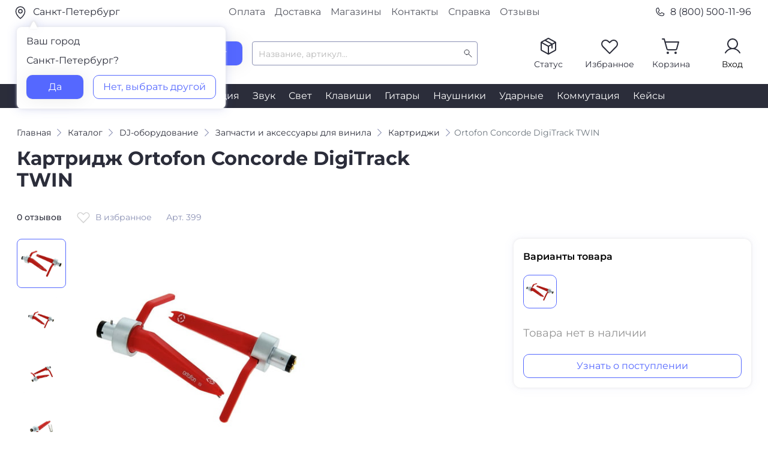

--- FILE ---
content_type: text/html; charset=utf-8
request_url: https://www.dj-store.ru/oborudovanie/didzhejev/vse-dlya-vinila/kartridzhi/399_ortofon-concorde-digitrack-twin.html
body_size: 50325
content:



<!DOCTYPE html>
<html xmlns="http://www.w3.org/1999/xhtml" lang="ru">
	<head>
		<meta property="og:image" content="https://s3.ru1.storage.beget.cloud/e44f56578896-djstore-s3/static/main/images/preview_href.png" />
		<meta charset="utf-8" />
		<meta name="viewport" content="width=device-width, initial-scale=1.0">
		<title>Ortofon Concorde DigiTrack TWIN — купить в DJSTORE</title>
		<meta name="description" content="Картриджи Ortofon Concorde DigiTrack TWIN — в интернет-магазине DJSTORE - Бонусные рубли c первой покупки, Скидки по промокодам! Доставка по всей России, самовывоз в Москве и Санкт-Петербурге.">
		<meta name="keywords" content="">



	
		<!-- Предварительное установление соединений (Preconnect) -->
		<link rel="preconnect" href="https://smartcaptcha.yandexcloud.net" crossorigin>
		<link rel="preconnect" href="https://unpkg.com" crossorigin>
		<link rel="preconnect" href="https://cdnjs.cloudflare.com" crossorigin>
		<link rel="preconnect" href="https://cloud.roistat.com" crossorigin>
		<link rel="preconnect" href="https://cdn.diginetica.net" crossorigin>
		<link rel="preconnect" href="https://code.jivo.ru" crossorigin>
		<link rel="preconnect" href="https://cdn.retailrocket.ru" crossorigin>
	
		<!-- Стили -->
		<link rel="stylesheet" type="text/css" href="https://s3.ru1.storage.beget.cloud/e44f56578896-djstore-s3/static/main/css/slick.css" media="all" />
		<link rel="shortcut icon" href="https://s3.ru1.storage.beget.cloud/e44f56578896-djstore-s3/static/main/images/favicon.ico" type="image/x-icon">
		<link href="https://s3.ru1.storage.beget.cloud/e44f56578896-djstore-s3/static/main/css/fonts.css" rel="stylesheet">
		<link rel="stylesheet" type="text/css" href="https://s3.ru1.storage.beget.cloud/e44f56578896-djstore-s3/static/main/css/bootstrap.css" media="all" />
		<link rel="stylesheet" type="text/css" href="https://s3.ru1.storage.beget.cloud/e44f56578896-djstore-s3/static/main/css/bootstrap-select.min.css" media="all" />
		<link rel="stylesheet" type="text/css" href="https://s3.ru1.storage.beget.cloud/e44f56578896-djstore-s3/static/main/css/slick-theme.css" media="all" />
		<link rel="stylesheet" type="text/css" href="https://s3.ru1.storage.beget.cloud/e44f56578896-djstore-s3/static/main/css/style.min.css" media="all" />
		<link rel="stylesheet" type="text/css" href="https://s3.ru1.storage.beget.cloud/e44f56578896-djstore-s3/static/main/css/lightslider.css" media="all" />
		<link rel="stylesheet" type="text/css" href="https://s3.ru1.storage.beget.cloud/e44f56578896-djstore-s3/static/main/css/lightgallery.css" media="all" />

		<style>
			/* Новогодние декорации в полосе навигации */
			.header__nav .nav {
				padding: 0;
			}

			.header-nav-decor {
				max-height: 57px;
				width: auto;
				pointer-events: none;
			}

			@media (max-width: 2000px) {
				.header-nav-decor {
					max-height: 45px;
				}
			}

			@media (max-width: 1700px) {
				.header-nav-decor {
					max-height: 35px;
				}
			}
			@media (max-width: 1515px) {
				.header-nav-decor {
					max-height: 30px;
				}
			}

			@media (max-width: 1450px) {
				.header-nav-decor {
					max-height: 20px;
				}
			}

			@media (max-width: 1280px) {
				.header-nav-decor {
					max-height: 20px;
				}
			}

			@media (max-width: 1180px) {
				.header-nav-decor {
					max-height: 20px;
				}
			}
		</style>

		<!-- Yandex.Metrika counter -->
		<script type="text/javascript" >
			(function(m,e,t,r,i,k,a){m[i]=m[i]||function(){(m[i].a=m[i].a||[]).push(arguments)};
			m[i].l=1*new Date();
			for (var j = 0; j < document.scripts.length; j++) {if (document.scripts[j].src === r) { return; }}
			k=e.createElement(t),a=e.getElementsByTagName(t)[0],k.async=1,k.src=r,a.parentNode.insertBefore(k,a)})
			(window, document, "script", "https://mc.yandex.ru/metrika/tag.js", "ym");
		
			ym(752731, "init", {
				clickmap:true,
				trackLinks:true,
				accurateTrackBounce:true,
				webvisor:true,
				ecommerce:"dataLayer"
			});
		</script>
		<noscript><div><img src="https://mc.yandex.ru/watch/752731" style="position:absolute; left:-9999px;" alt="" /></div></noscript>
		<!-- /Yandex.Metrika counter -->
		<!-- Google Tag Manager -->
		<script>(function(w,d,s,l,i){w[l]=w[l]||[];w[l].push({'gtm.start':
			new Date().getTime(),event:'gtm.js'});var f=d.getElementsByTagName(s)[0],
			j=d.createElement(s),dl=l!='dataLayer'?'&l='+l:'';j.async=true;j.src=
			'https://www.googletagmanager.com/gtm.js?id='+i+dl;f.parentNode.insertBefore(j,f);
			})(window,document,'script','dataLayer','GTM-WGMKVC3');</script>
			<!-- End Google Tag Manager -->
	</head>
<body>
	
	
	
	
	<!-- Google Tag Manager (noscript) -->
	<noscript><iframe src="https://www.googletagmanager.com/ns.html?id=GTM-WGMKVC3"
		height="0" width="0" style="display:none;visibility:hidden"></iframe></noscript>
	<!-- End Google Tag Manager (noscript) -->
	
	<div class="header header-main" id="up">

		<div class="top">
			<div class="top__container container">
				<div class="top__row row justify-content-between">
					<div class=" top__col your_city_modal_wrap col-12 col-md-3 pl-0">
						<a href="#" class="top__geo" data-toggle="modal" data-target="#city_modal">
						
							<picture>
								<!-- Источник для экранов до 767px -->
								<source
								media="(max-width: 767px)"
								srcset="https://s3.ru1.storage.beget.cloud/e44f56578896-djstore-s3/static/main/images/header/city_mob.svg" />
							
								<!-- Источник для экранов от 768px и выше -->
								<source
								media="(min-width: 768px)"
								srcset="https://s3.ru1.storage.beget.cloud/e44f56578896-djstore-s3/static/main/images/header/city.svg" />
							
								<!-- Fallback (если браузер не поддерживает <picture>) -->
								<img 
								src="https://s3.ru1.storage.beget.cloud/e44f56578896-djstore-s3/static/main/images/header/city.svg" 
								alt="City"
								style="margin-right: 5px; vertical-align: middle;"
								/>
							</picture>
							
								Санкт-Петербург
							</a>
						

						
							<div class="your_city_modal">
								<div class="mb16"><span>Ваш город</span></div>
								<p  class="mb16">Санкт-Петербург?</p>
								<div class="d-flex jcsb">
									<a href="/set_city/%D0%A1%D0%B0%D0%BD%D0%BA%D1%82-%D0%9F%D0%B5%D1%82%D0%B5%D1%80%D0%B1%D1%83%D1%80%D0%B3/190000/" class="btn_blue">Да</a>
									<a href="" class="btn_white" data-toggle="modal" data-target="#city_modal">Нет, выбрать другой</a>
								</div>
							</div>
						

					</div>
					<div class="top__col col-5 d-none d-md-block">
						<div class="top-nav d-flex justify-content-center">
							<a href="/reference/payment_for_goods/" class="top-nav__link">Оплата</a>
							<a href="/reference/delivery/" class="top-nav__link">Доставка</a>
							<a href="/reference/magaziny/" class="top-nav__link">Магазины</a>
							<a href="/reference/contacts/" class="top-nav__link">Контакты</a>
							<a href="/reference/" class="top-nav__link">Справка</a>
							<a href="/reviews/" class="top-nav__link">Отзывы</a>
						</div>	
					</div>
					<div class="top__col d-none col-3 pr-0 d-md-flex justify-content-end"><a href="tel:88005001196" class="top__tel">
						<img src="https://s3.ru1.storage.beget.cloud/e44f56578896-djstore-s3/static/main/images/header/phone.svg" style="margin-right: 0.5rem !important;" alt=""> 8 (800) 500-11-96</a>
						
					</div>
				</div>
			</div>
		</div>

	
		<div class="header__container container">
			<div class="header__row d-none d-md-flex no-gutters align-items-center">
				<div class="header__col col-2">
					<div class="header__logo"><a href="/"><img src="https://s3.ru1.storage.beget.cloud/e44f56578896-djstore-s3/static/main/images/logo.svg" alt=""></a></div>
					 
				</div>
				<div class="header__col col-6 d-flex pl_25 align-items-center">
					<div class="header__catalog_block">
						<button type="button" class="header__catalog_btn btn_blue d-flex align-items-center justify-content-center">
							<!-- <span class="iconify mr-2" data-icon="ph:list" style="color: #fff;" data-height="18"></span> -->
							<div class="cmn-toggle-switch cmn-toggle-switch__htx"><span></span></div>

							<p>Каталог</p>
						</button>
					</div>
					<div class="header__search_block ml-3">
				        <form method="get" action="/oborudovanie/search/">
				            <input type="text" autocomplete="off" class="form-control header__search_block_input"  placeholder="Название, артикул..." id="search_room" name='q'>
				            <input type="submit" class="d-none btn_blue" value="Найти">
				        </form>
				        <div id="search-results">
				            <div class="scroller">
   <ul class="list-group" style="padding: 5px 0px 0px 5px;">
      

        

            


        

         

      
   </ul>
</div>

				        </div>
				    </div>
				</div>

				 


				<div class="header__col col-4 mt-n1">
					<div class="header__auth flex row jcfe">
						

						<div class="header__status header__auth_block">
						
						        <a href="" data-toggle="modal" data-target="#order_status" class="d-flex flex-wrap justify-content-center" onclick="if(typeof ym !== 'undefined') ym(752731, 'reachGoal', 'orderstat_header');">
						            <img src="https://s3.ru1.storage.beget.cloud/e44f56578896-djstore-s3/static/main/images/header/status.svg" alt="">
						            <p>Статус</p>
						        </a>
						    
						</div>

						
							
								<div class="header__favorite header__auth_block">
									<a href="/favorite/" class="d-flex flex-wrap justify-content-center">
										<img src="https://s3.ru1.storage.beget.cloud/e44f56578896-djstore-s3/static/main/images/header/favorite.svg" alt="">
										<span class="icon_counter counter_favorite d-none">0</span><p>Избранное</p>
									</a>
								</div>

							
						

						
								
							<div class="header__cart header__auth_block">
							
									<a href="/cart/" class="d-flex flex-wrap justify-content-center">

										<img src="https://s3.ru1.storage.beget.cloud/e44f56578896-djstore-s3/static/main/images/header/basket.svg" alt="">
									<span class="icon_counter counter_basket d-none">0</span><p>Корзина</p></a>
									<div class="main_basket_modal">
										<p class="mb16 text-left">Корзина все еще пуста</p>
										<div class="mb32" style="line-height: 24px;"><span>Чтобы выбрать подходящий товар, воспользуйтесь каталогом</span></div>
										<a href="/oborudovanie/" class="btn_blue w-100">Открыть каталог</a>
									</div>

							
						
    					
						</div>
						<div class="header__profile header__auth_block">
							
						        <a href="" data-toggle="modal" data-target="#login_phone_modal" class="d-flex flex-wrap justify-content-center">
						            <img src="https://s3.ru1.storage.beget.cloud/e44f56578896-djstore-s3/static/main/images/header/profile.svg" alt="">
						            <p>Вход</p>
						        </a>
						    
						</div>
					</div>
				</div>
			</div>
	
	
	

			<!--мобильная шапка-->
			<div class="mobile_header">
				<div class="mobile_header__row row align-items-center d-md-none">
					<div class="mobile_header__col col-2">
						<button class="navbar-toggler" type="button" data-toggle="collapse" data-target="#navbarNavDropdown" aria-controls="navbarNavDropdown" aria-expanded="false" aria-label="Toggle navigation">
					    	<span class="navbar-toggler-icon"></span>
						</button>
					</div>
					<div class="mobile_header__col col-8">
						<div class="header__logo d-flex justify-content-center"><a href="/"><img src="https://s3.ru1.storage.beget.cloud/e44f56578896-djstore-s3/static/main/images/logo.svg" alt=""></a></div>
					</div>
					<div class="mobile_header__col col-2 d-flex justify-content-end">
						<a href="tel:88005001196" class="icon_tel__mobile"></a>
					</div>
				</div>
				<div class="mobile_header__row row align-items-center d-md-none">
					<div class="header__search_block">
						<form method="get" action="/oborudovanie/search/">
						    <div class="d-flex justify-content-between">
						        <div class="header__search_block_mobile">
						            <input type="text" autocomplete="off" class="form-control" autocomplete="false" placeholder="Название, артикул..." id="search_room_mobile" name='q'>
						             <span id="clear_search_mobile" class="iconify" data-icon="gg:close" style="display: none; color: #939393; font-size: 18px; cursor: pointer;"></span>
						        </div>
						        <input type="submit" class="d-flex d-md-none btn_blue" value="Найти">
						    </div>
						    <div id="search-results-mobile">
						        <!-- Results will be included dynamically -->
						    </div>
						</form>

						


					    <ul class="list-unstyled mb-0 d-none">
					      <li><a class="dropdown-item d-flex align-items-center gap-2 py-2" href="#">
					        <span class="d-inline-block bg-success rounded-circle" style="width: .5em; height: .5em;"></span>
					        Action
					      </a></li>
					      <li><a class="dropdown-item d-flex align-items-center gap-2 py-2" href="#">
					        <span class="d-inline-block bg-primary rounded-circle" style="width: .5em; height: .5em;"></span>
					        Another action
					      </a></li>
					      <li><a class="dropdown-item d-flex align-items-center gap-2 py-2" href="#">
					        <span class="d-inline-block bg-danger rounded-circle" style="width: .5em; height: .5em;"></span>
					        Something else here
					      </a></li>
					      <li><a class="dropdown-item d-flex align-items-center gap-2 py-2" href="#">
					        <span class="d-inline-block bg-info rounded-circle" style="width: .5em; height: .5em;"></span>
					        Separated link
					      </a></li>
					    </ul>
					</div>
				</div>
			</div>
			<!--/ мобильная шапка-->
		</div>
		<div class="header__nav d-none d-md-block">
			<div class="header__container container">
				<div class="nav d-flex justify-content-center">
					
					    
					        <a href="/oborudovanie/didzhejev/" class="nav__link">DJ</a>
					    
					
					    
					        <a href="/oborudovanie/mikrofony/" class="nav__link">Микрофоны</a>
					    
					
					    
					        <a href="/oborudovanie/studiya_zvukozapisi/" class="nav__link">Студия</a>
					    
					
					    
					        <a href="/oborudovanie/zvukovaya_apparatura/" class="nav__link">Звук</a>
					    
					
					    
					        <a href="/oborudovanie/svetovaya_apparatura/" class="nav__link">Свет</a>
					    
					
					    
					        <a href="/oborudovanie/klavishi/" class="nav__link">Клавиши</a>
					    
					
					    
					        <a href="/oborudovanie/gitary/" class="nav__link">Гитары</a>
					    
					
					    
					        <a href="/oborudovanie/naushniki/" class="nav__link">Наушники</a>
					    
					
					    
					        <a href="/oborudovanie/udarnye/" class="nav__link">Ударные</a>
					    
					
					    
					        <a href="/oborudovanie/commutation/" class="nav__link">Коммутация</a>
					    
					
					    
					        <a href="/oborudovanie/keysy/" class="nav__link">Кейсы</a>
					    
					
				</div>
			</div>
		</div>
		
		
		<div class="menu"> <!--обертка для меню и блока результатов поиска --> 
			<div class="menu_container container">
				<ul class="menu__list"> <!--меню десктоп -->
					
					    <li class="menu__list_li">
					        <a href="/oborudovanie/didzhejev/"><span class="menu__list_icon icon_dj"></span>DJ-оборудование</a>
					        
					        
					            <!-- Подменю второго уровня -->
					            <div class="menu__sub scroller" style="max-height: 100%;overflow-y: auto;">
					                <ul class="menu__sub_ul">
					                    
					                    	
						                        <li class="menu__sub_li">
						                            <a href="/oborudovanie/didzhejev/midi_usb_kontrollery/">DJ-контроллеры</a>
						                            
						                            
						                        </li>
						                    
					                    
					                    	
						                        <li class="menu__sub_li">
						                            <a href="/oborudovanie/didzhejev/mikshery_pulty/">DJ-микшеры</a>
						                            
						                            
						                                <!-- Подменю третьего уровня -->
						                                <div class="menu__sub_2">
						                                    <ul>
						                                        
						                                        	
						                                        
						                                        	
						                                        
						                                        	
						                                        
						                                    </ul>
						                                </div>
						                                <!-- /Подменю третьего уровня -->
						                            
						                        </li>
						                    
					                    
					                    	
						                        <li class="menu__sub_li">
						                            <a href="/oborudovanie/didzhejev/cd_proigryvateli/">CD-проигрыватели</a>
						                            
						                            
						                        </li>
						                    
					                    
					                    	
						                        <li class="menu__sub_li">
						                            <a href="/oborudovanie/didzhejev/protsessory_effektov/">DJ-процессоры эффектов</a>
						                            
						                            
						                        </li>
						                    
					                    
					                    	
						                        <li class="menu__sub_li">
						                            <a href="/oborudovanie/didzhejev/proigryvateli_vinila/">Виниловые проигрыватели</a>
						                            
						                            
						                                <!-- Подменю третьего уровня -->
						                                <div class="menu__sub_2">
						                                    <ul>
						                                        
						                                        	
						                                            	<li class="menu__sub_2_li"><a href="/oborudovanie/didzhejev/proigryvateli_vinila/pryamoy-privod/">Проигрыватели винила с прямым приводом</a></li>
						                                            
						                                        
						                                        	
						                                            	<li class="menu__sub_2_li"><a href="/oborudovanie/didzhejev/proigryvateli_vinila/remennoy-privod/">Проигрыватели винила с ременным приводом</a></li>
						                                            
						                                        
						                                        	
						                                        
						                                    </ul>
						                                </div>
						                                <!-- /Подменю третьего уровня -->
						                            
						                        </li>
						                    
					                    
					                    	
						                        <li class="menu__sub_li">
						                            <a href="/oborudovanie/didzhejev/vse-dlya-vinila/">Запчасти и аксессуары для винила</a>
						                            
						                            
						                                <!-- Подменю третьего уровня -->
						                                <div class="menu__sub_2">
						                                    <ul>
						                                        
						                                        	
						                                            	<li class="menu__sub_2_li"><a href="/oborudovanie/didzhejev/vse-dlya-vinila/igly/">Иглы</a></li>
						                                            
						                                        
						                                        	
						                                            	<li class="menu__sub_2_li"><a href="/oborudovanie/didzhejev/vse-dlya-vinila/kartridzhi/">Картриджи</a></li>
						                                            
						                                        
						                                        	
						                                            	<li class="menu__sub_2_li"><a href="/oborudovanie/didzhejev/vse-dlya-vinila/derzhateli/">Хедшеллы</a></li>
						                                            
						                                        
						                                        	
						                                            	<li class="menu__sub_2_li"><a href="/oborudovanie/didzhejev/vse-dlya-vinila/predusiliteli/">Предусилители</a></li>
						                                            
						                                        
						                                        	
						                                            	<li class="menu__sub_2_li"><a href="/oborudovanie/didzhejev/vse-dlya-vinila/sredstva-dlya-chistki/">Средства для чистки</a></li>
						                                            
						                                        
						                                        	
						                                            	<li class="menu__sub_2_li"><a href="/oborudovanie/didzhejev/vse-dlya-vinila/aksessuary-dlya-nastroyki/">Аксессуары для настройки</a></li>
						                                            
						                                        
						                                    </ul>
						                                </div>
						                                <!-- /Подменю третьего уровня -->
						                            
						                        </li>
						                    
					                    
					                    	
						                        <li class="menu__sub_li">
						                            <a href="/oborudovanie/didzhejev/audiointerfeysy/">Звуковые карты для DJ</a>
						                            
						                            
						                        </li>
						                    
					                    
					                    	
						                        <li class="menu__sub_li">
						                            <a href="/oborudovanie/didzhejev/aksessuary/">DJ-аксессуары</a>
						                            
						                            
						                                <!-- Подменю третьего уровня -->
						                                <div class="menu__sub_2">
						                                    <ul>
						                                        
						                                        	
						                                            	<li class="menu__sub_2_li"><a href="/oborudovanie/didzhejev/aksessuary/nakladki/">Накладки для DJ-оборудования</a></li>
						                                            
						                                        
						                                        	
						                                            	<li class="menu__sub_2_li"><a href="/oborudovanie/didzhejev/aksessuary/slipmaty/">Слипматы</a></li>
						                                            
						                                        
						                                        	
						                                            	<li class="menu__sub_2_li"><a href="/oborudovanie/didzhejev/aksessuary/feydery-knoby-pereklyuchateli/">Фейдеры и кроссфейдеры</a></li>
						                                            
						                                        
						                                        	
						                                            	<li class="menu__sub_2_li"><a href="/oborudovanie/didzhejev/aksessuary/pereklyuchateli-knoby/">Переключатели-кнобы для DJ</a></li>
						                                            
						                                        
						                                        	
						                                            	<li class="menu__sub_2_li"><a href="/oborudovanie/dj-oborudovanie/dj-aksessuary/klaviatury-dark-prodzhekt/">Клавиатуры ДАРК ПРОДЖЕКТ</a></li>
						                                            
						                                        
						                                    </ul>
						                                </div>
						                                <!-- /Подменю третьего уровня -->
						                            
						                        </li>
						                    
					                    
					                    	
						                        <li class="menu__sub_li">
						                            <a href="/oborudovanie/didzhejev/dj-stoyki/">DJ-стойки</a>
						                            
						                            
						                        </li>
						                    
					                    
					                    	
						                        <li class="menu__sub_li">
						                            <a href="/oborudovanie/didzhejev/dj-ryukzaki-sumki-chekhly-papki-dlya-didzheev/">DJ-рюкзаки, сумки, чехлы, папки</a>
						                            
						                            
						                                <!-- Подменю третьего уровня -->
						                                <div class="menu__sub_2">
						                                    <ul>
						                                        
						                                        	
						                                            	<li class="menu__sub_2_li"><a href="/oborudovanie/didzhejev/dj-ryukzaki-sumki-chekhly-papki-dlya-didzheev/zashchitnye-kryshki/">Защитные крышки для DJ-техники</a></li>
						                                            
						                                        
						                                        	
						                                            	<li class="menu__sub_2_li"><a href="/oborudovanie/didzhejev/dj-ryukzaki-sumki-chekhly-papki-dlya-didzheev/chehly/">Чехлы для DJ-оборудования</a></li>
						                                            
						                                        
						                                        	
						                                            	<li class="menu__sub_2_li"><a href="/oborudovanie/didzhejev/dj-ryukzaki-sumki-chekhly-papki-dlya-didzheev/sumki-dlya-naushnikov/">Сумки для наушников</a></li>
						                                            
						                                        
						                                        	
						                                            	<li class="menu__sub_2_li"><a href="/oborudovanie/didzhejev/dj-ryukzaki-sumki-chekhly-papki-dlya-didzheev/ryukzaki/">Рюкзаки</a></li>
						                                            
						                                        
						                                        	
						                                            	<li class="menu__sub_2_li"><a href="/oborudovanie/didzhejev/dj-ryukzaki-sumki-chekhly-papki-dlya-didzheev/sumki-dlya-cd/">Сумки для CD</a></li>
						                                            
						                                        
						                                        	
						                                            	<li class="menu__sub_2_li"><a href="/oborudovanie/didzhejev/dj-ryukzaki-sumki-chekhly-papki-dlya-didzheev/sumki-pod-oborudovanie/">Сумки под оборудование</a></li>
						                                            
						                                        
						                                        	
						                                            	<li class="menu__sub_2_li"><a href="/oborudovanie/didzhejev/dj-ryukzaki-sumki-chekhly-papki-dlya-didzheev/sumki-na-kolesakh/">Сумки на колесах</a></li>
						                                            
						                                        
						                                        	
						                                            	<li class="menu__sub_2_li"><a href="/oborudovanie/didzhejev/dj-ryukzaki-sumki-chekhly-papki-dlya-didzheev/keysy-papki/">Кейсы, папки</a></li>
						                                            
						                                        
						                                        	
						                                            	<li class="menu__sub_2_li"><a href="/oborudovanie/didzhejev/dj-ryukzaki-sumki-chekhly-papki-dlya-didzheev/universalnye-sumki/">Универсальные сумки</a></li>
						                                            
						                                        
						                                    </ul>
						                                </div>
						                                <!-- /Подменю третьего уровня -->
						                            
						                        </li>
						                    
					                    
					                    	
						                        <li class="menu__sub_li">
						                            <a href="/oborudovanie/didzhejev/dj-stoly/">Диджейские столы</a>
						                            
						                            
						                        </li>
						                    
					                    
					                    	
					                    
					                    	
					                    
					                </ul>
					            </div>
					            <!-- /Подменю второго уровня -->
					        
					    </li>
					
					    <li class="menu__list_li">
					        <a href="/oborudovanie/mikrofony/"><span class="menu__list_icon icon_micro"></span>Микрофоны</a>
					        
					        
					            <!-- Подменю второго уровня -->
					            <div class="menu__sub scroller" style="max-height: 100%;overflow-y: auto;">
					                <ul class="menu__sub_ul">
					                    
					                    	
						                        <li class="menu__sub_li">
						                            <a href="/oborudovanie/mikrofony/usb/">USB-микрофоны</a>
						                            
						                            
						                        </li>
						                    
					                    
					                    	
						                        <li class="menu__sub_li">
						                            <a href="/oborudovanie/mikrofony/studiynye/">Студийные микрофоны</a>
						                            
						                            
						                        </li>
						                    
					                    
					                    	
						                        <li class="menu__sub_li">
						                            <a href="/oborudovanie/mikrofony/vokalnye/">Вокальные микрофоны</a>
						                            
						                            
						                                <!-- Подменю третьего уровня -->
						                                <div class="menu__sub_2">
						                                    <ul>
						                                        
						                                        	
						                                            	<li class="menu__sub_2_li"><a href="/oborudovanie/mikrofony/vokalnye/dinamicheskie/">Динамические микрофоны</a></li>
						                                            
						                                        
						                                        	
						                                            	<li class="menu__sub_2_li"><a href="/oborudovanie/mikrofony/vokalnye/kondensatornye/">Конденсаторные микрофоны</a></li>
						                                            
						                                        
						                                    </ul>
						                                </div>
						                                <!-- /Подменю третьего уровня -->
						                            
						                        </li>
						                    
					                    
					                    	
						                        <li class="menu__sub_li">
						                            <a href="/oborudovanie/mikrofony/lentochnye/">Ленточные микрофоны</a>
						                            
						                            
						                        </li>
						                    
					                    
					                    	
						                        <li class="menu__sub_li">
						                            <a href="/oborudovanie/mikrofony/s-malenkoy-membranoy/">Микрофоны с маленькой мембраной</a>
						                            
						                            
						                        </li>
						                    
					                    
					                    	
						                        <li class="menu__sub_li">
						                            <a href="/oborudovanie/mikrofony/mikrofony-dlya-brodkastinga/">Микрофоны для радиовещания</a>
						                            
						                            
						                        </li>
						                    
					                    
					                    	
						                        <li class="menu__sub_li">
						                            <a href="/oborudovanie/mikrofony/dlya-videokamer/">Микрофоны для видеокамер</a>
						                            
						                            
						                        </li>
						                    
					                    
					                    	
						                        <li class="menu__sub_li">
						                            <a href="/oborudovanie/mikrofony/petlichnye/">Петличные микрофоны</a>
						                            
						                            
						                        </li>
						                    
					                    
					                    	
						                        <li class="menu__sub_li">
						                            <a href="/oborudovanie/mikrofony/golovnye-garnitury/">Головные гарнитуры</a>
						                            
						                            
						                        </li>
						                    
					                    
					                    	
						                        <li class="menu__sub_li">
						                            <a href="/oborudovanie/mikrofony/radiosistemy_instrumentalnye/">Радиосистемы инструментальные</a>
						                            
						                            
						                        </li>
						                    
					                    
					                    	
						                        <li class="menu__sub_li">
						                            <a href="/oborudovanie/mikrofony/radiosistemy-nakamernye/">Радиосистемы накамерные</a>
						                            
						                            
						                        </li>
						                    
					                    
					                    	
						                        <li class="menu__sub_li">
						                            <a href="/oborudovanie/mikrofony/komponenty-radiosistem/">Компоненты радиосистем</a>
						                            
						                            
						                                <!-- Подменю третьего уровня -->
						                                <div class="menu__sub_2">
						                                    <ul>
						                                        
						                                        	
						                                            	<li class="menu__sub_2_li"><a href="/oborudovanie/mikrofony/komponenty-radiosistem/peredatchiki/">Передатчики</a></li>
						                                            
						                                        
						                                        	
						                                            	<li class="menu__sub_2_li"><a href="/oborudovanie/mikrofony/komponenty-radiosistem/priemniki/">Приёмники</a></li>
						                                            
						                                        
						                                        	
						                                            	<li class="menu__sub_2_li"><a href="/oborudovanie/mikrofony/komponenty-radiosistem/antenny/">Антенны и коммутация</a></li>
						                                            
						                                        
						                                        	
						                                            	<li class="menu__sub_2_li"><a href="/oborudovanie/mikrofony/komponenty-radiosistem/zaryadnye-ustroystva/">Зарядные устройства</a></li>
						                                            
						                                        
						                                    </ul>
						                                </div>
						                                <!-- /Подменю третьего уровня -->
						                            
						                        </li>
						                    
					                    
					                    	
						                        <li class="menu__sub_li">
						                            <a href="/oborudovanie/mikrofony/mikrofony-pushki/">Микрофоны-пушки</a>
						                            
						                            
						                        </li>
						                    
					                    
					                    	
						                        <li class="menu__sub_li">
						                            <a href="/oborudovanie/mikrofony/reporterskie/">Репортерские микрофоны</a>
						                            
						                            
						                        </li>
						                    
					                    
					                    	
						                        <li class="menu__sub_li">
						                            <a href="/oborudovanie/mikrofony/stereo/">Стерео микрофоны</a>
						                            
						                            
						                        </li>
						                    
					                    
					                    	
						                        <li class="menu__sub_li">
						                            <a href="/oborudovanie/mikrofony/instrumentalnye/">Инструментальные микрофоны</a>
						                            
						                            
						                                <!-- Подменю третьего уровня -->
						                                <div class="menu__sub_2">
						                                    <ul>
						                                        
						                                        	
						                                            	<li class="menu__sub_2_li"><a href="/oborudovanie/mikrofony/instrumentalnye/universalnye/">Универсальные инструментальные микрофоны</a></li>
						                                            
						                                        
						                                        	
						                                            	<li class="menu__sub_2_li"><a href="/oborudovanie/mikrofony/instrumentalnye/dlya-strunnykh/">Микрофоны для струнных</a></li>
						                                            
						                                        
						                                        	
						                                            	<li class="menu__sub_2_li"><a href="/oborudovanie/mikrofony/instrumentalnye/dukhovykh/">Микрофоны для духовых</a></li>
						                                            
						                                        
						                                        	
						                                            	<li class="menu__sub_2_li"><a href="/oborudovanie/mikrofony/instrumentalnye/udarnykh/">Микрофоны для ударных</a></li>
						                                            
						                                        
						                                        	
						                                            	<li class="menu__sub_2_li"><a href="/oborudovanie/mikrofony/instrumentalnye/teatralno-khorovye/">Театрально-хоровые микрофоны</a></li>
						                                            
						                                        
						                                    </ul>
						                                </div>
						                                <!-- /Подменю третьего уровня -->
						                            
						                        </li>
						                    
					                    
					                    	
						                        <li class="menu__sub_li">
						                            <a href="/oborudovanie/mikrofony/predusiliteli/">Микрофонные предусилители</a>
						                            
						                            
						                        </li>
						                    
					                    
					                    	
						                        <li class="menu__sub_li">
						                            <a href="/oborudovanie/mikrofony/komlekty/">Комплекты микрофонов</a>
						                            
						                            
						                        </li>
						                    
					                    
					                    	
						                        <li class="menu__sub_li">
						                            <a href="/oborudovanie/mikrofony/izmeritelnye-mikrofony/">Измерительные микрофоны</a>
						                            
						                            
						                        </li>
						                    
					                    
					                    	
						                        <li class="menu__sub_li">
						                            <a href="/oborudovanie/mikrofony/poverkhnostnye/">Поверхностные микрофоны</a>
						                            
						                            
						                        </li>
						                    
					                    
					                    	
						                        <li class="menu__sub_li">
						                            <a href="/oborudovanie/mikrofony/installyatsionnye/">Инсталляционные микрофоны</a>
						                            
						                            
						                                <!-- Подменю третьего уровня -->
						                                <div class="menu__sub_2">
						                                    <ul>
						                                        
						                                        	
						                                            	<li class="menu__sub_2_li"><a href="/oborudovanie/mikrofony/installyatsionnye/mikrofony-dlya-konferentsiy/">Микрофоны для конференций</a></li>
						                                            
						                                        
						                                        	
						                                            	<li class="menu__sub_2_li"><a href="/oborudovanie/mikrofony/installyatsionnye/mikrofony-na-gusinoy-shee/">Микрофоны на гусиной шее</a></li>
						                                            
						                                        
						                                        	
						                                            	<li class="menu__sub_2_li"><a href="/oborudovanie/mikrofony/installyatsionnye/podvesnye-mikrofony/">Подвесные микрофоны</a></li>
						                                            
						                                        
						                                    </ul>
						                                </div>
						                                <!-- /Подменю третьего уровня -->
						                            
						                        </li>
						                    
					                    
					                    	
						                        <li class="menu__sub_li">
						                            <a href="/oborudovanie/mikrofony/oborudovanie-dlya-sinkhroperevod/">Конференц-системы, синхронный перевод</a>
						                            
						                            
						                                <!-- Подменю третьего уровня -->
						                                <div class="menu__sub_2">
						                                    <ul>
						                                        
						                                        	
						                                            	<li class="menu__sub_2_li"><a href="/oborudovanie/mikrofony/oborudovanie-dlya-sinkhroperevod/mikrofonnye-pulty/">Микрофонные пульты</a></li>
						                                            
						                                        
						                                        	
						                                            	<li class="menu__sub_2_li"><a href="/oborudovanie/mikrofony/oborudovanie-dlya-sinkhroperevod/garnitury-i-naushniki/">Гарнитуры и наушники</a></li>
						                                            
						                                        
						                                        	
						                                            	<li class="menu__sub_2_li"><a href="/oborudovanie/mikrofony/oborudovanie-dlya-sinkhroperevod/tsentralnye-bloki/">Центральные блоки</a></li>
						                                            
						                                        
						                                        	
						                                            	<li class="menu__sub_2_li"><a href="/oborudovanie/mikrofony/oborudovanie-dlya-sinkhroperevod/priemniki-i-peredatchiki/">Приемники и передатчики</a></li>
						                                            
						                                        
						                                    </ul>
						                                </div>
						                                <!-- /Подменю третьего уровня -->
						                            
						                        </li>
						                    
					                    
					                    	
						                        <li class="menu__sub_li">
						                            <a href="/oborudovanie/mikrofony/mikrofony-dlya-sistem-virtualnoy-realnosti/">Микрофоны для систем виртуальной реальности</a>
						                            
						                            
						                        </li>
						                    
					                    
					                    	
						                        <li class="menu__sub_li">
						                            <a href="/oborudovanie/mikrofony/aksessuary/">Аксессуары и комплектующие для микрофонов</a>
						                            
						                            
						                                <!-- Подменю третьего уровня -->
						                                <div class="menu__sub_2">
						                                    <ul>
						                                        
						                                        	
						                                            	<li class="menu__sub_2_li"><a href="/oborudovanie/mikrofony/aksessuary/stoyki-derzhateli/">Антивибрационные крепления для микрофонов</a></li>
						                                            
						                                        
						                                        	
						                                            	<li class="menu__sub_2_li"><a href="/oborudovanie/mikrofony/aksessuary/stoyki/">Микрофонные стойки</a></li>
						                                            
						                                        
						                                        	
						                                            	<li class="menu__sub_2_li"><a href="/oborudovanie/mikrofony/aksessuary/vetrozashchita-i-pop-filtry/">Ветрозащита</a></li>
						                                            
						                                        
						                                        	
						                                            	<li class="menu__sub_2_li"><a href="/oborudovanie/mikrofony/aksessuary/pop-filtry/">Поп-фильтры</a></li>
						                                            
						                                        
						                                        	
						                                            	<li class="menu__sub_2_li"><a href="/oborudovanie/mikrofony/aksessuary/derzhateli/">Держатели для микрофонов</a></li>
						                                            
						                                        
						                                        	
						                                            	<li class="menu__sub_2_li"><a href="/oborudovanie/mikrofony/aksessuary/chekhly-sumki/">Чехлы, сумки для микрофонов</a></li>
						                                            
						                                        
						                                        	
						                                            	<li class="menu__sub_2_li"><a href="/oborudovanie/mikrofony/aksessuary/pitanie/">Питание для микрофонов</a></li>
						                                            
						                                        
						                                        	
						                                            	<li class="menu__sub_2_li"><a href="/oborudovanie/mikrofony/aksessuary/kapsyuli/">Микрофонные капсюли</a></li>
						                                            
						                                        
						                                        	
						                                            	<li class="menu__sub_2_li"><a href="/oborudovanie/mikrofony/aksessuary/zvukopogloshchayushchie-ekrany/">Акустические экраны</a></li>
						                                            
						                                        
						                                        	
						                                        
						                                        	
						                                            	<li class="menu__sub_2_li"><a href="/oborudovanie/mikrofony/aksessuary/prochie-aksessuary/">Комплекты</a></li>
						                                            
						                                        
						                                        	
						                                            	<li class="menu__sub_2_li"><a href="/oborudovanie/mikrofony/aksessuary/akusticheskie-filtry-kolpachki/">Акустические фильтры-колпачки</a></li>
						                                            
						                                        
						                                    </ul>
						                                </div>
						                                <!-- /Подменю третьего уровня -->
						                            
						                        </li>
						                    
					                    
					                    	
						                        <li class="menu__sub_li">
						                            <a href="/oborudovanie/mikrofony/radiosistemy_vokalnye/">Радиосистемы вокальные</a>
						                            
						                            
						                                <!-- Подменю третьего уровня -->
						                                <div class="menu__sub_2">
						                                    <ul>
						                                        
						                                        	
						                                            	<li class="menu__sub_2_li"><a href="/oborudovanie/mikrofony/radiosistemy_vokalnye/radiosistemy-s-petlichnym-mikrofonom/">Радиосистемы с петличным микрофоном</a></li>
						                                            
						                                        
						                                        	
						                                            	<li class="menu__sub_2_li"><a href="/oborudovanie/mikrofony/radiosistemy_vokalnye/radiosistemy-s-golovnym-mikrofonom/">Радиосистемы с головным микрофоном</a></li>
						                                            
						                                        
						                                        	
						                                            	<li class="menu__sub_2_li"><a href="/oborudovanie/mikrofony/radiosistemy_vokalnye/komplekty/">Радиосистемы с ручным микрофоном</a></li>
						                                            
						                                        
						                                    </ul>
						                                </div>
						                                <!-- /Подменю третьего уровня -->
						                            
						                        </li>
						                    
					                    
					                </ul>
					            </div>
					            <!-- /Подменю второго уровня -->
					        
					    </li>
					
					    <li class="menu__list_li">
					        <a href="/oborudovanie/studiya_zvukozapisi/"><span class="menu__list_icon icon_studio"></span>Студия</a>
					        
					        
					            <!-- Подменю второго уровня -->
					            <div class="menu__sub scroller" style="max-height: 100%;overflow-y: auto;">
					                <ul class="menu__sub_ul">
					                    
					                    	
						                        <li class="menu__sub_li">
						                            <a href="/oborudovanie/studiya_zvukozapisi/zvukovye_karty/">Звуковые карты</a>
						                            
						                            
						                                <!-- Подменю третьего уровня -->
						                                <div class="menu__sub_2">
						                                    <ul>
						                                        
						                                        	
						                                            	<li class="menu__sub_2_li"><a href="/oborudovanie/studiya_zvukozapisi/zvukovye_karty/vneshnie-audio-karty/">Звуковые карты внешние</a></li>
						                                            
						                                        
						                                        	
						                                            	<li class="menu__sub_2_li"><a href="/oborudovanie/studiya_zvukozapisi/zvukovye_karty/pci_pcie/">Звуковые карты интегрируемые</a></li>
						                                            
						                                        
						                                    </ul>
						                                </div>
						                                <!-- /Подменю третьего уровня -->
						                            
						                        </li>
						                    
					                    
					                    	
						                        <li class="menu__sub_li">
						                            <a href="/oborudovanie/studiya_zvukozapisi/studiynye_monitory/">Студийные мониторы</a>
						                            
						                            
						                                <!-- Подменю третьего уровня -->
						                                <div class="menu__sub_2">
						                                    <ul>
						                                        
						                                        	
						                                            	<li class="menu__sub_2_li"><a href="/oborudovanie/studiya_zvukozapisi/studiynye_monitory/aktivnye-monitory/">Активные мониторы</a></li>
						                                            
						                                        
						                                        	
						                                            	<li class="menu__sub_2_li"><a href="/oborudovanie/studiya_zvukozapisi/studiynye_monitory/passivnye-monitory/">Пассивные мониторы</a></li>
						                                            
						                                        
						                                        	
						                                            	<li class="menu__sub_2_li"><a href="/oborudovanie/studiya_zvukozapisi/studiynye_monitory/sabvufery/">Сабвуферы</a></li>
						                                            
						                                        
						                                    </ul>
						                                </div>
						                                <!-- /Подменю третьего уровня -->
						                            
						                        </li>
						                    
					                    
					                    	
						                        <li class="menu__sub_li">
						                            <a href="/oborudovanie/studiya_zvukozapisi/krepleniya-dlya-studiynykh-monitorov/">Крепления для студийных мониторов</a>
						                            
						                            
						                                <!-- Подменю третьего уровня -->
						                                <div class="menu__sub_2">
						                                    <ul>
						                                        
						                                        	
						                                            	<li class="menu__sub_2_li"><a href="/oborudovanie/studiya_zvukozapisi/krepleniya-dlya-studiynykh-monitorov/stoyki/">Стойки</a></li>
						                                            
						                                        
						                                        	
						                                            	<li class="menu__sub_2_li"><a href="/oborudovanie/studiya_zvukozapisi/krepleniya-dlya-studiynykh-monitorov/kronshteyny/">Кронштейны</a></li>
						                                            
						                                        
						                                        	
						                                            	<li class="menu__sub_2_li"><a href="/oborudovanie/studiya_zvukozapisi/krepleniya-dlya-studiynykh-monitorov/podstavki/">Подставки</a></li>
						                                            
						                                        
						                                    </ul>
						                                </div>
						                                <!-- /Подменю третьего уровня -->
						                            
						                        </li>
						                    
					                    
					                    	
						                        <li class="menu__sub_li">
						                            <a href="/oborudovanie/studiya_zvukozapisi/soft_programmy/">Софт для студии</a>
						                            
						                            
						                        </li>
						                    
					                    
					                    	
						                        <li class="menu__sub_li">
						                            <a href="/oborudovanie/studiya_zvukozapisi/kontrollery/">Студийные контроллеры</a>
						                            
						                            
						                                <!-- Подменю третьего уровня -->
						                                <div class="menu__sub_2">
						                                    <ul>
						                                        
						                                        	
						                                            	<li class="menu__sub_2_li"><a href="/oborudovanie/studiya_zvukozapisi/kontrollery/daw/">DAW-контроллеры</a></li>
						                                            
						                                        
						                                        	
						                                            	<li class="menu__sub_2_li"><a href="/oborudovanie/studiya_zvukozapisi/kontrollery/monitorov/">Контроллеры мониторов</a></li>
						                                            
						                                        
						                                        	
						                                            	<li class="menu__sub_2_li"><a href="/oborudovanie/studiya_zvukozapisi/kontrollery/pulty-upravleniya/">Пульты управления звуковой картой</a></li>
						                                            
						                                        
						                                        	
						                                            	<li class="menu__sub_2_li"><a href="/oborudovanie/studiya_zvukozapisi/kontrollery/regulyatory-gromkosti/">Регуляторы громкости</a></li>
						                                            
						                                        
						                                    </ul>
						                                </div>
						                                <!-- /Подменю третьего уровня -->
						                            
						                        </li>
						                    
					                    
					                    	
						                        <li class="menu__sub_li">
						                            <a href="/oborudovanie/studiya_zvukozapisi/komplekty-dlya-studii-zvukozapisi/">Комплекты для студии звукозаписи</a>
						                            
						                            
						                        </li>
						                    
					                    
					                    	
						                        <li class="menu__sub_li">
						                            <a href="/oborudovanie/studiya_zvukozapisi/rekordery-portostudii/">Рекордеры, портостудии</a>
						                            
						                            
						                                <!-- Подменю третьего уровня -->
						                                <div class="menu__sub_2">
						                                    <ul>
						                                        
						                                        	
						                                            	<li class="menu__sub_2_li"><a href="/oborudovanie/studiya_zvukozapisi/rekordery-portostudii/rekordery-portostudii/">Рекордеры</a></li>
						                                            
						                                        
						                                        	
						                                            	<li class="menu__sub_2_li"><a href="/oborudovanie/studiya_zvukozapisi/rekordery-portostudii/dopolnitelnye-aksessuary/">Аксессуары для рекордеров</a></li>
						                                            
						                                        
						                                    </ul>
						                                </div>
						                                <!-- /Подменю третьего уровня -->
						                            
						                        </li>
						                    
					                    
					                    	
						                        <li class="menu__sub_li">
						                            <a href="/oborudovanie/studiya_zvukozapisi/tsap-atsp_konvertery/">ЦАП-АЦП конвертеры</a>
						                            
						                            
						                        </li>
						                    
					                    
					                    	
						                        <li class="menu__sub_li">
						                            <a href="/oborudovanie/studiya_zvukozapisi/summatory/">Сумматоры</a>
						                            
						                            
						                        </li>
						                    
					                    
					                    	
						                        <li class="menu__sub_li">
						                            <a href="/oborudovanie/studiya_zvukozapisi/generatory-sinkhrosignala/">Генераторы синхросигнала</a>
						                            
						                            
						                        </li>
						                    
					                    
					                    	
						                        <li class="menu__sub_li">
						                            <a href="/oborudovanie/studiya_zvukozapisi/audiointerfeysy/">MIDI-интерфейсы</a>
						                            
						                            
						                        </li>
						                    
					                    
					                    	
						                        <li class="menu__sub_li">
						                            <a href="/oborudovanie/studiya_zvukozapisi/aksessuary_komplektuyushchie/">Аксессуары и комплектующие для студийных приборов</a>
						                            
						                            
						                                <!-- Подменю третьего уровня -->
						                                <div class="menu__sub_2">
						                                    <ul>
						                                        
						                                        	
						                                            	<li class="menu__sub_2_li"><a href="/oborudovanie/studiya_zvukozapisi/aksessuary_komplektuyushchie/karty-rasshireniya/">Карты расширения</a></li>
						                                            
						                                        
						                                        	
						                                            	<li class="menu__sub_2_li"><a href="/oborudovanie/studiya_zvukozapisi/aksessuary_komplektuyushchie/pyupitry/">Пюпитры</a></li>
						                                            
						                                        
						                                        	
						                                            	<li class="menu__sub_2_li"><a href="/oborudovanie/studiya_zvukozapisi/aksessuary_komplektuyushchie/stoyki-dlya-noutbukov/">Стойки для ноутбуков</a></li>
						                                            
						                                        
						                                        	
						                                        
						                                    </ul>
						                                </div>
						                                <!-- /Подменю третьего уровня -->
						                            
						                        </li>
						                    
					                    
					                    	
						                        <li class="menu__sub_li">
						                            <a href="/oborudovanie/studiya_zvukozapisi/akustika/">Акустические материалы</a>
						                            
						                            
						                                <!-- Подменю третьего уровня -->
						                                <div class="menu__sub_2">
						                                    <ul>
						                                        
						                                        	
						                                            	<li class="menu__sub_2_li"><a href="/oborudovanie/studiya_zvukozapisi/akustika/korrektsiya-akustiki-pomeshcheniya/">Акустический поролон</a></li>
						                                            
						                                        
						                                        	
						                                            	<li class="menu__sub_2_li"><a href="/oborudovanie/studiya_zvukozapisi/akustika/akusticheskie-paneli/">Акустические панели</a></li>
						                                            
						                                        
						                                        	
						                                            	<li class="menu__sub_2_li"><a href="/oborudovanie/studiya_zvukozapisi/akustika/diffuzory/">Диффузоры</a></li>
						                                            
						                                        
						                                        	
						                                            	<li class="menu__sub_2_li"><a href="/oborudovanie/studiya_zvukozapisi/akustika/akusticheskie-kabiny/">Акустические кабины</a></li>
						                                            
						                                        
						                                        	
						                                            	<li class="menu__sub_2_li"><a href="/oborudovanie/studiya_zvukozapisi/akustika/zvukoizolyatsionnye-sendvich-paneli/">Звукоизоляционные сэндвич-панели</a></li>
						                                            
						                                        
						                                        	
						                                            	<li class="menu__sub_2_li"><a href="/oborudovanie/studiya_zvukozapisi/akustika/zvukoizolyatsionnye-prokladki/">Звукоизоляционные прокладки</a></li>
						                                            
						                                        
						                                        	
						                                            	<li class="menu__sub_2_li"><a href="/oborudovanie/studiya_zvukozapisi/akustika/vibroizoliruyushchie-germetiki/">Виброизолирующие герметики</a></li>
						                                            
						                                        
						                                        	
						                                            	<li class="menu__sub_2_li"><a href="/oborudovanie/studiya_zvukozapisi/akustika/kley-dlya-zvukoizolyatsii/">Клей для звукоизоляции</a></li>
						                                            
						                                        
						                                        	
						                                            	<li class="menu__sub_2_li"><a href="/oborudovanie/studiya_zvukozapisi/akustika/zvukoizolyatsionnye-dveri/">Звукоизоляционные двери</a></li>
						                                            
						                                        
						                                        	
						                                            	<li class="menu__sub_2_li"><a href="/oborudovanie/studiya_zvukozapisi/akustika/stekloplity/">Стеклоплиты</a></li>
						                                            
						                                        
						                                    </ul>
						                                </div>
						                                <!-- /Подменю третьего уровня -->
						                            
						                        </li>
						                    
					                    
					                    	
						                        <li class="menu__sub_li">
						                            <a href="/oborudovanie/studiya_zvukozapisi/studiynaya-mebel/">Студийная мебель, рэки</a>
						                            
						                            
						                                <!-- Подменю третьего уровня -->
						                                <div class="menu__sub_2">
						                                    <ul>
						                                        
						                                        	
						                                            	<li class="menu__sub_2_li"><a href="/oborudovanie/studiya_zvukozapisi/studiynaya-mebel/studiynye-stoly/">Студийные столы</a></li>
						                                            
						                                        
						                                        	
						                                            	<li class="menu__sub_2_li"><a href="/oborudovanie/studiya_zvukozapisi/studiynaya-mebel/stoyki/">Рэковые стойки</a></li>
						                                            
						                                        
						                                        	
						                                            	<li class="menu__sub_2_li"><a href="/oborudovanie/studiya_zvukozapisi/studiynaya-mebel/studiynye-rekovye-shkafy-i-polki/">Рэковые шкафы</a></li>
						                                            
						                                        
						                                        	
						                                            	<li class="menu__sub_2_li"><a href="/oborudovanie/studiya_zvukozapisi/studiynaya-mebel/polki/">Рэковые полки</a></li>
						                                            
						                                        
						                                        	
						                                            	<li class="menu__sub_2_li"><a href="/oborudovanie/studiya_zvukozapisi/studiynaya-mebel/krepleniya/">Рэковые крепления</a></li>
						                                            
						                                        
						                                        	
						                                            	<li class="menu__sub_2_li"><a href="/oborudovanie/studiya_zvukozapisi/studiynaya-mebel/studiynye-stulya/">Студийные стулья</a></li>
						                                            
						                                        
						                                    </ul>
						                                </div>
						                                <!-- /Подменю третьего уровня -->
						                            
						                        </li>
						                    
					                    
					                    	
					                    
					                    	
					                    
					                </ul>
					            </div>
					            <!-- /Подменю второго уровня -->
					        
					    </li>
					
					    <li class="menu__list_li">
					        <a href="/oborudovanie/zvukovaya_apparatura/"><span class="menu__list_icon icon_sound"></span>Звук</a>
					        
					        
					            <!-- Подменю второго уровня -->
					            <div class="menu__sub scroller" style="max-height: 100%;overflow-y: auto;">
					                <ul class="menu__sub_ul">
					                    
					                    	
						                        <li class="menu__sub_li">
						                            <a href="/oborudovanie/zvukovaya_apparatura/akustika/">Акустические системы</a>
						                            
						                            
						                                <!-- Подменю третьего уровня -->
						                                <div class="menu__sub_2">
						                                    <ul>
						                                        
						                                        	
						                                            	<li class="menu__sub_2_li"><a href="/oborudovanie/zvukovaya_apparatura/akustika/aktivnye/">Активные акустические системы</a></li>
						                                            
						                                        
						                                        	
						                                            	<li class="menu__sub_2_li"><a href="/oborudovanie/zvukovaya_apparatura/akustika/passivnye/">Пассивные акустические системы</a></li>
						                                            
						                                        
						                                        	
						                                            	<li class="menu__sub_2_li"><a href="/oborudovanie/zvukovaya_apparatura/akustika/komplekty/">Комплекты акустических систем</a></li>
						                                            
						                                        
						                                        	
						                                            	<li class="menu__sub_2_li"><a href="/oborudovanie/zvukovaya_apparatura/akustika/kontrollery-akusticheskikh-sistem/">Контроллеры акустических систем</a></li>
						                                            
						                                        
						                                        	
						                                            	<li class="menu__sub_2_li"><a href="/oborudovanie/zvukovaya_apparatura/akustika/akusticheskie-sistemy-s-kolonnami/">Акустические системы с колоннами</a></li>
						                                            
						                                        
						                                        	
						                                            	<li class="menu__sub_2_li"><a href="/oborudovanie/zvukovaya_apparatura/akustika/portativnye-bluetooth-kolonki/">Портативные Bluetooth-колонки</a></li>
						                                            
						                                        
						                                        	
						                                        
						                                    </ul>
						                                </div>
						                                <!-- /Подменю третьего уровня -->
						                            
						                        </li>
						                    
					                    
					                    	
						                        <li class="menu__sub_li">
						                            <a href="/oborudovanie/zvukovaya_apparatura/ozvuchivaniya/">Системы озвучивания помещений</a>
						                            
						                            
						                                <!-- Подменю третьего уровня -->
						                                <div class="menu__sub_2">
						                                    <ul>
						                                        
						                                        	
						                                            	<li class="menu__sub_2_li"><a href="/oborudovanie/zvukovaya_apparatura/ozvuchivaniya/vstraivaemaya-potolochnaya-akustika/">Встраиваемая потолочная акустика</a></li>
						                                            
						                                        
						                                        	
						                                            	<li class="menu__sub_2_li"><a href="/oborudovanie/zvukovaya_apparatura/ozvuchivaniya/nastennye-gromkogovoriteli/">Встраиваемая настенная акустика</a></li>
						                                            
						                                        
						                                        	
						                                            	<li class="menu__sub_2_li"><a href="/oborudovanie/zvukovaya_apparatura/ozvuchivaniya/nastennaya-akustika/">Подвесная настенная акустика</a></li>
						                                            
						                                        
						                                        	
						                                            	<li class="menu__sub_2_li"><a href="/oborudovanie/zvukovaya_apparatura/ozvuchivaniya/rupornaya-akustika/">Рупорная акустика</a></li>
						                                            
						                                        
						                                        	
						                                            	<li class="menu__sub_2_li"><a href="/oborudovanie/zvukovaya_apparatura/ozvuchivaniya/zvukovye-prozhektory/">Звуковые прожекторы</a></li>
						                                            
						                                        
						                                        	
						                                            	<li class="menu__sub_2_li"><a href="/oborudovanie/zvukovaya_apparatura/ozvuchivaniya/podvesnye-gromkogovoriteli/">Подвесные громкоговорители</a></li>
						                                            
						                                        
						                                        	
						                                            	<li class="menu__sub_2_li"><a href="/oborudovanie/zvukovaya_apparatura/ozvuchivaniya/sabvufery-dlya-installyatsiy/">Сабвуферы для инсталляций</a></li>
						                                            
						                                        
						                                        	
						                                            	<li class="menu__sub_2_li"><a href="/oborudovanie/zvukovaya_apparatura/ozvuchivaniya/akusticheskie-kolonny/">Акустические колонны</a></li>
						                                            
						                                        
						                                        	
						                                            	<li class="menu__sub_2_li"><a href="/oborudovanie/zvukovaya_apparatura/ozvuchivaniya/installyatsionnye-komplekty/">Инсталляционные комплекты</a></li>
						                                            
						                                        
						                                        	
						                                            	<li class="menu__sub_2_li"><a href="/oborudovanie/zvukovaya_apparatura/ozvuchivaniya/komponenty-i-elementy-dlya-installyatsiy/">Mid-Hi системы для инсталляций</a></li>
						                                            
						                                        
						                                        	
						                                            	<li class="menu__sub_2_li"><a href="/oborudovanie/zvukovaya_apparatura/ozvuchivaniya/landshaftnaya-akustika/">Ландшафтная акустика</a></li>
						                                            
						                                        
						                                    </ul>
						                                </div>
						                                <!-- /Подменю третьего уровня -->
						                            
						                        </li>
						                    
					                    
					                    	
						                        <li class="menu__sub_li">
						                            <a href="/oborudovanie/zvukovaya_apparatura/mikshernye_pulty/">Микшерные пульты</a>
						                            
						                            
						                                <!-- Подменю третьего уровня -->
						                                <div class="menu__sub_2">
						                                    <ul>
						                                        
						                                        	
						                                            	<li class="menu__sub_2_li"><a href="/oborudovanie/zvukovaya_apparatura/mikshernye_pulty/analogovye-mikshery/">Аналоговые микшеры</a></li>
						                                            
						                                        
						                                        	
						                                            	<li class="menu__sub_2_li"><a href="/oborudovanie/zvukovaya_apparatura/mikshernye_pulty/tsifrovye-mikshery/">Цифровые микшеры</a></li>
						                                            
						                                        
						                                        	
						                                            	<li class="menu__sub_2_li"><a href="/oborudovanie/zvukovaya_apparatura/mikshernye_pulty/usileniem/">Микшеры с усилением</a></li>
						                                            
						                                        
						                                        	
						                                            	<li class="menu__sub_2_li"><a href="/oborudovanie/zvukovaya_apparatura/mikshernye_pulty/24-kanalnye-konsoli/">24-канальные микшеры</a></li>
						                                            
						                                        
						                                        	
						                                            	<li class="menu__sub_2_li"><a href="/oborudovanie/zvukovaya_apparatura/mikshernye_pulty/32-kanalnye-konsoli/">32-канальные микшеры</a></li>
						                                            
						                                        
						                                        	
						                                            	<li class="menu__sub_2_li"><a href="/oborudovanie/zvukovaya_apparatura/mikshernye_pulty/40-kanalnye-konsoli/">40-канальные микшеры</a></li>
						                                            
						                                        
						                                        	
						                                            	<li class="menu__sub_2_li"><a href="/oborudovanie/zvukovaya_apparatura/mikshernye_pulty/48-kanalnye-konsoli/">48-канальные микшеры</a></li>
						                                            
						                                        
						                                        	
						                                            	<li class="menu__sub_2_li"><a href="/oborudovanie/zvukovaya_apparatura/mikshernye_pulty/rekovye-19/">Рэковые микшеры</a></li>
						                                            
						                                        
						                                        	
						                                            	<li class="menu__sub_2_li"><a href="/oborudovanie/zvukovaya_apparatura/mikshernye_pulty/installyatsionnye-matrichnye-mikshery/">Инсталляционные микшеры</a></li>
						                                            
						                                        
						                                    </ul>
						                                </div>
						                                <!-- /Подменю третьего уровня -->
						                            
						                        </li>
						                    
					                    
					                    	
						                        <li class="menu__sub_li">
						                            <a href="/oborudovanie/zvukovaya_apparatura/installyatsionnye-usiliteli/">Усилители мощности</a>
						                            
						                            
						                                <!-- Подменю третьего уровня -->
						                                <div class="menu__sub_2">
						                                    <ul>
						                                        
						                                        	
						                                            	<li class="menu__sub_2_li"><a href="/oborudovanie/zvukovaya_apparatura/installyatsionnye-usiliteli/usiliteli-do-300-vt-4-om/">Усилители до 300 Вт (4 Ом)</a></li>
						                                            
						                                        
						                                        	
						                                            	<li class="menu__sub_2_li"><a href="/oborudovanie/zvukovaya_apparatura/installyatsionnye-usiliteli/usiliteli-do-800-vt-4-om/">Усилители до 800 Вт (4 Ом)</a></li>
						                                            
						                                        
						                                        	
						                                            	<li class="menu__sub_2_li"><a href="/oborudovanie/zvukovaya_apparatura/installyatsionnye-usiliteli/usiliteli-850-2000-vt-4-om/">Усилители 850 - 2000 Вт (4 Ом)</a></li>
						                                            
						                                        
						                                        	
						                                            	<li class="menu__sub_2_li"><a href="/oborudovanie/zvukovaya_apparatura/installyatsionnye-usiliteli/usiliteli-2000-vt-i-bolee-4-om/">Усилители 2000 Вт и более (4 Ом)</a></li>
						                                            
						                                        
						                                        	
						                                            	<li class="menu__sub_2_li"><a href="/oborudovanie/zvukovaya_apparatura/installyatsionnye-usiliteli/mnogokanalnye-usiliteli/">Многоканальные усилители</a></li>
						                                            
						                                        
						                                        	
						                                            	<li class="menu__sub_2_li"><a href="/oborudovanie/zvukovaya_apparatura/installyatsionnye-usiliteli/installyatsionnye-usilititeli/">Трансляционные усилители</a></li>
						                                            
						                                        
						                                        	
						                                        
						                                    </ul>
						                                </div>
						                                <!-- /Подменю третьего уровня -->
						                            
						                        </li>
						                    
					                    
					                    	
						                        <li class="menu__sub_li">
						                            <a href="/oborudovanie/zvukovaya_apparatura/sabvufery/">Сабвуферы</a>
						                            
						                            
						                                <!-- Подменю третьего уровня -->
						                                <div class="menu__sub_2">
						                                    <ul>
						                                        
						                                        	
						                                            	<li class="menu__sub_2_li"><a href="/oborudovanie/zvukovaya_apparatura/sabvufery/aktivnye/">Активные сабвуферы</a></li>
						                                            
						                                        
						                                        	
						                                            	<li class="menu__sub_2_li"><a href="/oborudovanie/zvukovaya_apparatura/sabvufery/passivnye/">Пассивные сабвуферы</a></li>
						                                            
						                                        
						                                    </ul>
						                                </div>
						                                <!-- /Подменю третьего уровня -->
						                            
						                        </li>
						                    
					                    
					                    	
						                        <li class="menu__sub_li">
						                            <a href="/oborudovanie/zvukovaya_apparatura/vokalnye-protsessory/">Вокальные процессоры</a>
						                            
						                            
						                        </li>
						                    
					                    
					                    	
						                        <li class="menu__sub_li">
						                            <a href="/oborudovanie/zvukovaya_apparatura/krossovery/">Кроссоверы для звука</a>
						                            
						                            
						                        </li>
						                    
					                    
					                    	
						                        <li class="menu__sub_li">
						                            <a href="/oborudovanie/zvukovaya_apparatura/protsessory-effektov/">Процессоры эффектов</a>
						                            
						                            
						                        </li>
						                    
					                    
					                    	
						                        <li class="menu__sub_li">
						                            <a href="/oborudovanie/zvukovaya_apparatura/kompressory-geyty-limitery/">Компрессоры, гейты, лимитеры</a>
						                            
						                            
						                        </li>
						                    
					                    
					                    	
						                        <li class="menu__sub_li">
						                            <a href="/oborudovanie/zvukovaya_apparatura/psikhoakusticheskie-protsessory/">Психоакустические процессоры</a>
						                            
						                            
						                        </li>
						                    
					                    
					                    	
						                        <li class="menu__sub_li">
						                            <a href="/oborudovanie/zvukovaya_apparatura/karaoke/">Караоке-системы</a>
						                            
						                            
						                        </li>
						                    
					                    
					                    	
						                        <li class="menu__sub_li">
						                            <a href="/oborudovanie/zvukovaya_apparatura/lineynye-massivy/">Линейные массивы</a>
						                            
						                            
						                        </li>
						                    
					                    
					                    	
						                        <li class="menu__sub_li">
						                            <a href="/oborudovanie/zvukovaya_apparatura/ekvalayzery/">Эквалайзеры</a>
						                            
						                            
						                        </li>
						                    
					                    
					                    	
						                        <li class="menu__sub_li">
						                            <a href="/oborudovanie/zvukovaya_apparatura/ustroystva-dlya-izmereniya-zvuka/">Анализаторы звука</a>
						                            
						                            
						                        </li>
						                    
					                    
					                    	
						                        <li class="menu__sub_li">
						                            <a href="/oborudovanie/zvukovaya_apparatura/rekovye-proigryvateli/">Рэковые проигрыватели</a>
						                            
						                            
						                        </li>
						                    
					                    
					                    	
						                        <li class="menu__sub_li">
						                            <a href="/oborudovanie/zvukovaya_apparatura/instrumentalnye-predusiliteli/">Инструментальные предусилители</a>
						                            
						                            
						                        </li>
						                    
					                    
					                    	
						                        <li class="menu__sub_li">
						                            <a href="/oborudovanie/zvukovaya_apparatura/aksessuary/">Аксессуары и комплектующие для звука</a>
						                            
						                            
						                                <!-- Подменю третьего уровня -->
						                                <div class="menu__sub_2">
						                                    <ul>
						                                        
						                                        	
						                                            	<li class="menu__sub_2_li"><a href="/oborudovanie/zvukovaya_apparatura/aksessuary/stoyki/">Стойки под акустику</a></li>
						                                            
						                                        
						                                        	
						                                            	<li class="menu__sub_2_li"><a href="/oborudovanie/zvukovaya_apparatura/aksessuary/rekovye-shkafy-i-keysy/">Рэковые кейсы</a></li>
						                                            
						                                        
						                                        	
						                                            	<li class="menu__sub_2_li"><a href="/oborudovanie/zvukovaya_apparatura/aksessuary/chekhly-keysy/">Чехлы под акустику</a></li>
						                                            
						                                        
						                                        	
						                                            	<li class="menu__sub_2_li"><a href="/oborudovanie/zvukovaya_apparatura/aksessuary/sumki-pod-akustiku/">Сумки под акустику</a></li>
						                                            
						                                        
						                                        	
						                                            	<li class="menu__sub_2_li"><a href="/oborudovanie/zvukovaya_apparatura/aksessuary/installyatsionnye/">Кронштейны, крепления, адаптеры</a></li>
						                                            
						                                        
						                                        	
						                                            	<li class="menu__sub_2_li"><a href="/oborudovanie/zvukovaya_apparatura/aksessuary/pitanie/">Питание для акустики</a></li>
						                                            
						                                        
						                                        	
						                                            	<li class="menu__sub_2_li"><a href="/oborudovanie/zvukovaya_apparatura/aksessuary/dinamiki-drayvery/">Динамики, драйверы</a></li>
						                                            
						                                        
						                                    </ul>
						                                </div>
						                                <!-- /Подменю третьего уровня -->
						                            
						                        </li>
						                    
					                    
					                    	
						                        <li class="menu__sub_li">
						                            <a href="/oborudovanie/zvukovaya_apparatura/sistemy_monitoringa/">Системы персонального мониторинга</a>
						                            
						                            
						                                <!-- Подменю третьего уровня -->
						                                <div class="menu__sub_2">
						                                    <ul>
						                                        
						                                        	
						                                            	<li class="menu__sub_2_li"><a href="/oborudovanie/zvukovaya_apparatura/sistemy_monitoringa/besprovodnye-sistemy-personalnogo-monitoringa/">Беспроводные системы персонального мониторинга</a></li>
						                                            
						                                        
						                                        	
						                                            	<li class="menu__sub_2_li"><a href="/oborudovanie/zvukovaya_apparatura/sistemy_monitoringa/elementy-sistem-personalnogo-monitoringa/">Элементы систем персонального мониторинга</a></li>
						                                            
						                                        
						                                        	
						                                            	<li class="menu__sub_2_li"><a href="/oborudovanie/zvukovaya_apparatura/sistemy_monitoringa/in-ear_monitornye-naushniki/">In-Ear/мониторные наушники</a></li>
						                                            
						                                        
						                                    </ul>
						                                </div>
						                                <!-- /Подменю третьего уровня -->
						                            
						                        </li>
						                    
					                    
					                    	
						                        <li class="menu__sub_li">
						                            <a href="/oborudovanie/zvukovaya_apparatura/spikerfony/">Спикерфоны</a>
						                            
						                            
						                        </li>
						                    
					                    
					                    	
						                        <li class="menu__sub_li">
						                            <a href="/oborudovanie/zvukovaya_apparatura/muzykalnye-sistemy/">Музыкальные системы</a>
						                            
						                            
						                        </li>
						                    
					                    
					                </ul>
					            </div>
					            <!-- /Подменю второго уровня -->
					        
					    </li>
					
					    <li class="menu__list_li">
					        <a href="/oborudovanie/svetovaya_apparatura/"><span class="menu__list_icon icon_light"></span>Свет</a>
					        
					        
					            <!-- Подменю второго уровня -->
					            <div class="menu__sub scroller" style="max-height: 100%;overflow-y: auto;">
					                <ul class="menu__sub_ul">
					                    
					                    	
						                        <li class="menu__sub_li">
						                            <a href="/oborudovanie/svetovaya_apparatura/mnogoluchevye-pribory/">Многолучевые приборы</a>
						                            
						                            
						                        </li>
						                    
					                    
					                    	
						                        <li class="menu__sub_li">
						                            <a href="/oborudovanie/svetovaya_apparatura/vrashchayushchiesya-golovy/">Вращающиеся головы</a>
						                            
						                            
						                                <!-- Подменю третьего уровня -->
						                                <div class="menu__sub_2">
						                                    <ul>
						                                        
						                                        	
						                                            	<li class="menu__sub_2_li"><a href="/oborudovanie/svetovaya_apparatura/vrashchayushchiesya-golovy/spot/">Вращающиеся головы spot</a></li>
						                                            
						                                        
						                                        	
						                                            	<li class="menu__sub_2_li"><a href="/oborudovanie/svetovaya_apparatura/vrashchayushchiesya-golovy/wash/">Вращающиеся головы wash</a></li>
						                                            
						                                        
						                                        	
						                                            	<li class="menu__sub_2_li"><a href="/oborudovanie/svetovaya_apparatura/vrashchayushchiesya-golovy/beam/">Вращающиеся головы beam</a></li>
						                                            
						                                        
						                                    </ul>
						                                </div>
						                                <!-- /Подменю третьего уровня -->
						                            
						                        </li>
						                    
					                    
					                    	
						                        <li class="menu__sub_li">
						                            <a href="/oborudovanie/svetovaya_apparatura/prozhektory-led-par/">Прожекторы LED PAR</a>
						                            
						                            
						                                <!-- Подменю третьего уровня -->
						                                <div class="menu__sub_2">
						                                    <ul>
						                                        
						                                        	
						                                            	<li class="menu__sub_2_li"><a href="/oborudovanie/svetovaya_apparatura/prozhektory-led-par/par-64/">Прожекторы LED PAR 64</a></li>
						                                            
						                                        
						                                        	
						                                            	<li class="menu__sub_2_li"><a href="/oborudovanie/svetovaya_apparatura/prozhektory-led-par/par-56/">Прожекторы LED  PAR 56</a></li>
						                                            
						                                        
						                                        	
						                                        
						                                        	
						                                            	<li class="menu__sub_2_li"><a href="/oborudovanie/svetovaya_apparatura/prozhektory-led-par/par-38/">Прожекторы LED PAR 38</a></li>
						                                            
						                                        
						                                        	
						                                            	<li class="menu__sub_2_li"><a href="/oborudovanie/svetovaya_apparatura/prozhektory-led-par/par-36/">Прожекторы LED PAR 36</a></li>
						                                            
						                                        
						                                        	
						                                            	<li class="menu__sub_2_li"><a href="/oborudovanie/svetovaya_apparatura/prozhektory-led-par/par-30/">Прожекторы LED PAR 30</a></li>
						                                            
						                                        
						                                        	
						                                            	<li class="menu__sub_2_li"><a href="/oborudovanie/svetovaya_apparatura/prozhektory-led-par/par-16/">Прожекторы LED PAR 16</a></li>
						                                            
						                                        
						                                        	
						                                            	<li class="menu__sub_2_li"><a href="/oborudovanie/svetovaya_apparatura/prozhektory-led-par/pinspots/">Pinspot</a></li>
						                                            
						                                        
						                                        	
						                                            	<li class="menu__sub_2_li"><a href="/oborudovanie/svetovaya_apparatura/prozhektory-led-par/aksessuary-dlya-led-par/">Аксессуары для LED PAR</a></li>
						                                            
						                                        
						                                    </ul>
						                                </div>
						                                <!-- /Подменю третьего уровня -->
						                            
						                        </li>
						                    
					                    
					                    	
						                        <li class="menu__sub_li">
						                            <a href="/oborudovanie/svetovaya_apparatura/prozhektory-par/">Прожекторы PAR</a>
						                            
						                            
						                                <!-- Подменю третьего уровня -->
						                                <div class="menu__sub_2">
						                                    <ul>
						                                        
						                                        	
						                                            	<li class="menu__sub_2_li"><a href="/oborudovanie/svetovaya_apparatura/prozhektory-par/prozhektory-par-64/">Прожекторы PAR 64</a></li>
						                                            
						                                        
						                                        	
						                                            	<li class="menu__sub_2_li"><a href="/oborudovanie/svetovaya_apparatura/prozhektory-par/prozhektory-led-par-56/">Прожекторы PAR 56</a></li>
						                                            
						                                        
						                                        	
						                                            	<li class="menu__sub_2_li"><a href="/oborudovanie/svetovaya_apparatura/prozhektory-par/prozhektory-par-38/">Прожекторы PAR 38</a></li>
						                                            
						                                        
						                                        	
						                                            	<li class="menu__sub_2_li"><a href="/oborudovanie/svetovaya_apparatura/prozhektory-par/prozhektory-par-36/">Прожекторы PAR 36</a></li>
						                                            
						                                        
						                                        	
						                                            	<li class="menu__sub_2_li"><a href="/oborudovanie/svetovaya_apparatura/prozhektory-par/prozhektory-par-30/">Прожекторы PAR 30</a></li>
						                                            
						                                        
						                                        	
						                                            	<li class="menu__sub_2_li"><a href="/oborudovanie/svetovaya_apparatura/prozhektory-par/prozhektory-par-16/">Прожекторы PAR 16</a></li>
						                                            
						                                        
						                                    </ul>
						                                </div>
						                                <!-- /Подменю третьего уровня -->
						                            
						                        </li>
						                    
					                    
					                    	
						                        <li class="menu__sub_li">
						                            <a href="/oborudovanie/svetovaya_apparatura/lazery/">Световые лазеры</a>
						                            
						                            
						                                <!-- Подменю третьего уровня -->
						                                <div class="menu__sub_2">
						                                    <ul>
						                                        
						                                        	
						                                            	<li class="menu__sub_2_li"><a href="/oborudovanie/svetovaya_apparatura/lazery/lazery/">Лазеры</a></li>
						                                            
						                                        
						                                        	
						                                            	<li class="menu__sub_2_li"><a href="/oborudovanie/svetovaya_apparatura/lazery/rgb-lazery/">Лазеры RGB</a></li>
						                                            
						                                        
						                                        	
						                                            	<li class="menu__sub_2_li"><a href="/oborudovanie/svetovaya_apparatura/lazery/sistemy-upravleniya/">Программы управления лазерами</a></li>
						                                            
						                                        
						                                        	
						                                            	<li class="menu__sub_2_li"><a href="/oborudovanie/svetovaya_apparatura/lazery/aksessuary-dlya-lazerov/">Аксессуары для лазеров</a></li>
						                                            
						                                        
						                                    </ul>
						                                </div>
						                                <!-- /Подменю третьего уровня -->
						                            
						                        </li>
						                    
					                    
					                    	
						                        <li class="menu__sub_li">
						                            <a href="/oborudovanie/svetovaya_apparatura/generatory_cpetsialnykh_effektov/">Генераторы cпециальных эффектов</a>
						                            
						                            
						                                <!-- Подменю третьего уровня -->
						                                <div class="menu__sub_2">
						                                    <ul>
						                                        
						                                        	
						                                            	<li class="menu__sub_2_li"><a href="/oborudovanie/svetovaya_apparatura/generatory_cpetsialnykh_effektov/generatory-dyma/">Генераторы дыма</a></li>
						                                            
						                                        
						                                        	
						                                            	<li class="menu__sub_2_li"><a href="/oborudovanie/svetovaya_apparatura/generatory_cpetsialnykh_effektov/generatory-mylnykh-puzyrey/">Генераторы мыльных пузырей</a></li>
						                                            
						                                        
						                                        	
						                                            	<li class="menu__sub_2_li"><a href="/oborudovanie/svetovaya_apparatura/generatory_cpetsialnykh_effektov/generatory-tumana/">Генераторы тумана</a></li>
						                                            
						                                        
						                                        	
						                                            	<li class="menu__sub_2_li"><a href="/oborudovanie/svetovaya_apparatura/generatory_cpetsialnykh_effektov/generatory-snega/">Генераторы снега</a></li>
						                                            
						                                        
						                                        	
						                                            	<li class="menu__sub_2_li"><a href="/oborudovanie/svetovaya_apparatura/generatory_cpetsialnykh_effektov/konfetti-mashiny/">Конфетти-машины</a></li>
						                                            
						                                        
						                                        	
						                                            	<li class="menu__sub_2_li"><a href="/oborudovanie/svetovaya_apparatura/generatory_cpetsialnykh_effektov/generatory-peny/">Генераторы пены</a></li>
						                                            
						                                        
						                                        	
						                                            	<li class="menu__sub_2_li"><a href="/oborudovanie/svetovaya_apparatura/generatory_cpetsialnykh_effektov/vetrovye-mashiny/">Ветровые машины</a></li>
						                                            
						                                        
						                                        	
						                                            	<li class="menu__sub_2_li"><a href="/oborudovanie/svetovaya_apparatura/generatory_cpetsialnykh_effektov/zhidkosti-dlya-generatorov-effektov/">Расходные материалы</a></li>
						                                            
						                                        
						                                        	
						                                            	<li class="menu__sub_2_li"><a href="/oborudovanie/svetovaya_apparatura/generatory_cpetsialnykh_effektov/konfetti/">Конфетти</a></li>
						                                            
						                                        
						                                        	
						                                            	<li class="menu__sub_2_li"><a href="/oborudovanie/svetovaya_apparatura/generatory_cpetsialnykh_effektov/serpantin/">Серпантин</a></li>
						                                            
						                                        
						                                        	
						                                            	<li class="menu__sub_2_li"><a href="/oborudovanie/svetovaya_apparatura/generatory_cpetsialnykh_effektov/iskusstvennyy-sneg/">Искусственный снег</a></li>
						                                            
						                                        
						                                        	
						                                            	<li class="menu__sub_2_li"><a href="/oborudovanie/svetovaya_apparatura/generatory_cpetsialnykh_effektov/imitatory/">Имитаторы пламени</a></li>
						                                            
						                                        
						                                    </ul>
						                                </div>
						                                <!-- /Подменю третьего уровня -->
						                            
						                        </li>
						                    
					                    
					                    	
						                        <li class="menu__sub_li">
						                            <a href="/oborudovanie/svetovaya_apparatura/stroboskopy/">Стробоскопы</a>
						                            
						                            
						                                <!-- Подменю третьего уровня -->
						                                <div class="menu__sub_2">
						                                    <ul>
						                                        
						                                        	
						                                            	<li class="menu__sub_2_li"><a href="/oborudovanie/svetovaya_apparatura/stroboskopy/led-stroboskopy/">LED-стробоскопы</a></li>
						                                            
						                                        
						                                        	
						                                            	<li class="menu__sub_2_li"><a href="/oborudovanie/svetovaya_apparatura/stroboskopy/stroboskopy-na-lampe/">Стробоскопы на лампе</a></li>
						                                            
						                                        
						                                    </ul>
						                                </div>
						                                <!-- /Подменю третьего уровня -->
						                            
						                        </li>
						                    
					                    
					                    	
						                        <li class="menu__sub_li">
						                            <a href="/oborudovanie/svetovaya_apparatura/skanery/">Световые сканеры</a>
						                            
						                            
						                        </li>
						                    
					                    
					                    	
						                        <li class="menu__sub_li">
						                            <a href="/oborudovanie/svetovaya_apparatura/polusfery/">Световые полусферы</a>
						                            
						                            
						                        </li>
						                    
					                    
					                    	
						                        <li class="menu__sub_li">
						                            <a href="/oborudovanie/svetovaya_apparatura/svetovye-komplekty/">Световые комплекты</a>
						                            
						                            
						                        </li>
						                    
					                    
					                    	
						                        <li class="menu__sub_li">
						                            <a href="/oborudovanie/svetovaya_apparatura/ultrafioletovye-pribory/">Ультрафиолетовые светильники</a>
						                            
						                            
						                        </li>
						                    
					                    
					                    	
						                        <li class="menu__sub_li">
						                            <a href="/oborudovanie/svetovaya_apparatura/led-bar/">LED Bar</a>
						                            
						                            
						                        </li>
						                    
					                    
					                    	
						                        <li class="menu__sub_li">
						                            <a href="/oborudovanie/svetovaya_apparatura/led-paneli/">LED-панели</a>
						                            
						                            
						                        </li>
						                    
					                    
					                    	
						                        <li class="menu__sub_li">
						                            <a href="/oborudovanie/svetovaya_apparatura/blindery/">Блиндеры</a>
						                            
						                            
						                        </li>
						                    
					                    
					                    	
						                        <li class="menu__sub_li">
						                            <a href="/oborudovanie/svetovaya_apparatura/pribory_upravleniya/">Системы управления светом</a>
						                            
						                            
						                                <!-- Подменю третьего уровня -->
						                                <div class="menu__sub_2">
						                                    <ul>
						                                        
						                                        	
						                                            	<li class="menu__sub_2_li"><a href="/oborudovanie/svetovaya_apparatura/pribory_upravleniya/kontrollery_dmx/">DMX-контроллеры и пульты</a></li>
						                                            
						                                        
						                                        	
						                                            	<li class="menu__sub_2_li"><a href="/oborudovanie/svetovaya_apparatura/pribory_upravleniya/kontrollery/">Световые пульты и контроллеры</a></li>
						                                            
						                                        
						                                        	
						                                            	<li class="menu__sub_2_li"><a href="/oborudovanie/svetovaya_apparatura/pribory_upravleniya/dimmery_svitchery/">DMX-диммеры/свитчеры</a></li>
						                                            
						                                        
						                                        	
						                                            	<li class="menu__sub_2_li"><a href="/oborudovanie/svetovaya_apparatura/pribory_upravleniya/pulty/">Инфракрасные пульты</a></li>
						                                            
						                                        
						                                        	
						                                            	<li class="menu__sub_2_li"><a href="/oborudovanie/svetovaya_apparatura/pribory_upravleniya/splittery/">DMX-сплиттеры</a></li>
						                                            
						                                        
						                                    </ul>
						                                </div>
						                                <!-- /Подменю третьего уровня -->
						                            
						                        </li>
						                    
					                    
					                    	
						                        <li class="menu__sub_li">
						                            <a href="/oborudovanie/svetovaya_apparatura/zerkalnye-shary/">Зеркальные шары и аксессуары</a>
						                            
						                            
						                                <!-- Подменю третьего уровня -->
						                                <div class="menu__sub_2">
						                                    <ul>
						                                        
						                                        	
						                                            	<li class="menu__sub_2_li"><a href="/oborudovanie/svetovaya_apparatura/zerkalnye-shary/zerkalnye-shary/">Зеркальные шары</a></li>
						                                            
						                                        
						                                        	
						                                            	<li class="menu__sub_2_li"><a href="/oborudovanie/svetovaya_apparatura/zerkalnye-shary/motory-dlya-zerkalnykh-sharov/">Моторы для зеркальных шаров</a></li>
						                                            
						                                        
						                                    </ul>
						                                </div>
						                                <!-- /Подменю третьего уровня -->
						                            
						                        </li>
						                    
					                    
					                    	
						                        <li class="menu__sub_li">
						                            <a href="/oborudovanie/svetovaya_apparatura/aksessuary/">Стойки и аксессуары для света</a>
						                            
						                            
						                                <!-- Подменю третьего уровня -->
						                                <div class="menu__sub_2">
						                                    <ul>
						                                        
						                                        	
						                                        
						                                        	
						                                            	<li class="menu__sub_2_li"><a href="/oborudovanie/svetovaya_apparatura/aksessuary/stoyki/">Световые стойки</a></li>
						                                            
						                                        
						                                        	
						                                            	<li class="menu__sub_2_li"><a href="/oborudovanie/svetovaya_apparatura/aksessuary/dopolnitelno/">Чехлы, насадки</a></li>
						                                            
						                                        
						                                    </ul>
						                                </div>
						                                <!-- /Подменю третьего уровня -->
						                            
						                        </li>
						                    
					                    
					                    	
						                        <li class="menu__sub_li">
						                            <a href="/oborudovanie/svetovaya_apparatura/led-tube/">LED Tube</a>
						                            
						                            
						                        </li>
						                    
					                    
					                    	
						                        <li class="menu__sub_li">
						                            <a href="/oborudovanie/svetovaya_apparatura/dekorativnoe-osveshchenie/">Декоративное освещение</a>
						                            
						                            
						                        </li>
						                    
					                    
					                    	
						                        <li class="menu__sub_li">
						                            <a href="/oborudovanie/svetovaya_apparatura/teatralnoe-osveshchenie/">Театральное оборудование</a>
						                            
						                            
						                                <!-- Подменю третьего уровня -->
						                                <div class="menu__sub_2">
						                                    <ul>
						                                        
						                                        	
						                                            	<li class="menu__sub_2_li"><a href="/oborudovanie/svetovaya_apparatura/teatralnoe-osveshchenie/aksessuary-dlya-teatralnogo-oborudovaniya/">Аксессуары для театрального оборудования</a></li>
						                                            
						                                        
						                                        	
						                                            	<li class="menu__sub_2_li"><a href="/oborudovanie/svetovaya_apparatura/teatralnoe-osveshchenie/follow-prozhektory/">Follow прожекторы</a></li>
						                                            
						                                        
						                                        	
						                                            	<li class="menu__sub_2_li"><a href="/oborudovanie/svetovaya_apparatura/teatralnoe-osveshchenie/spot-prozhektory/">Spot прожекторы</a></li>
						                                            
						                                        
						                                        	
						                                            	<li class="menu__sub_2_li"><a href="/oborudovanie/svetovaya_apparatura/teatralnoe-osveshchenie/flood-prozhektory/">Flood прожекторы</a></li>
						                                            
						                                        
						                                        	
						                                            	<li class="menu__sub_2_li"><a href="/oborudovanie/svetovaya_apparatura/teatralnoe-osveshchenie/profile-prozhektory/">Profile прожекторы</a></li>
						                                            
						                                        
						                                    </ul>
						                                </div>
						                                <!-- /Подменю третьего уровня -->
						                            
						                        </li>
						                    
					                    
					                    	
						                        <li class="menu__sub_li">
						                            <a href="/oborudovanie/svetovaya_apparatura/lampy-dlya-svetovogo-oborudovaniya/">Лампы для светового оборудования</a>
						                            
						                            
						                                <!-- Подменю третьего уровня -->
						                                <div class="menu__sub_2">
						                                    <ul>
						                                        
						                                        	
						                                            	<li class="menu__sub_2_li"><a href="/oborudovanie/svetovaya_apparatura/lampy-dlya-svetovogo-oborudovaniya/ultrafioletovye-lampy/">Ультрафиолетовые лампы</a></li>
						                                            
						                                        
						                                        	
						                                            	<li class="menu__sub_2_li"><a href="/oborudovanie/svetovaya_apparatura/lampy-dlya-svetovogo-oborudovaniya/lampy-dlya-stroboskopov/">Лампы для стробоскопов</a></li>
						                                            
						                                        
						                                        	
						                                            	<li class="menu__sub_2_li"><a href="/oborudovanie/svetovaya_apparatura/lampy-dlya-svetovogo-oborudovaniya/galogennye-lampy/">Галогенные лампы</a></li>
						                                            
						                                        
						                                        	
						                                            	<li class="menu__sub_2_li"><a href="/oborudovanie/svetovaya_apparatura/lampy-dlya-svetovogo-oborudovaniya/led/">LED-лампы</a></li>
						                                            
						                                        
						                                        	
						                                            	<li class="menu__sub_2_li"><a href="/oborudovanie/svetovaya_apparatura/lampy-dlya-svetovogo-oborudovaniya/metallogalogennye-lampy/">Металлогалогенные лампы</a></li>
						                                            
						                                        
						                                        	
						                                        
						                                    </ul>
						                                </div>
						                                <!-- /Подменю третьего уровня -->
						                            
						                        </li>
						                    
					                    
					                    	
						                        <li class="menu__sub_li">
						                            <a href="/oborudovanie/svetovaya_apparatura/svetovye-fermy-i-montazh/">Световые фермы и монтаж</a>
						                            
						                            
						                                <!-- Подменю третьего уровня -->
						                                <div class="menu__sub_2">
						                                    <ul>
						                                        
						                                        	
						                                            	<li class="menu__sub_2_li"><a href="/oborudovanie/svetovaya_apparatura/svetovye-fermy-i-montazh/dugoobraznye-fermy/">Дугообразные фермы</a></li>
						                                            
						                                        
						                                        	
						                                            	<li class="menu__sub_2_li"><a href="/oborudovanie/svetovaya_apparatura/svetovye-fermy-i-montazh/ploskie-fermy/">Плоские фермы</a></li>
						                                            
						                                        
						                                        	
						                                            	<li class="menu__sub_2_li"><a href="/oborudovanie/svetovaya_apparatura/svetovye-fermy-i-montazh/ugolki/">Уголки</a></li>
						                                            
						                                        
						                                        	
						                                            	<li class="menu__sub_2_li"><a href="/oborudovanie/svetovaya_apparatura/svetovye-fermy-i-montazh/strubtsiny-kryuki-trosy/">Струбцины, крюки, тросы, крепления</a></li>
						                                            
						                                        
						                                        	
						                                            	<li class="menu__sub_2_li"><a href="/oborudovanie/svetovaya_apparatura/svetovye-fermy-i-montazh/truby-dlya-svetovykh-ferm/">Трубы для световых ферм</a></li>
						                                            
						                                        
						                                        	
						                                            	<li class="menu__sub_2_li"><a href="/oborudovanie/svetovaya_apparatura/svetovye-fermy-i-montazh/tormoza-dlya-svetovykh-ferm/">Тормоза для световых ферм</a></li>
						                                            
						                                        
						                                        	
						                                            	<li class="menu__sub_2_li"><a href="/oborudovanie/svetovaya_apparatura/svetovye-fermy-i-montazh/treugolnye-fermy/">Треугольные фермы</a></li>
						                                            
						                                        
						                                        	
						                                            	<li class="menu__sub_2_li"><a href="/oborudovanie/svetovaya_apparatura/svetovye-fermy-i-montazh/kvadratnye-fermy/">Квадратные фермы</a></li>
						                                            
						                                        
						                                    </ul>
						                                </div>
						                                <!-- /Подменю третьего уровня -->
						                            
						                        </li>
						                    
					                    
					                    	
						                        <li class="menu__sub_li">
						                            <a href="/oborudovanie/svetovaya_apparatura/lebedki-teatralnye/">Лебедки театральные</a>
						                            
						                            
						                                <!-- Подменю третьего уровня -->
						                                <div class="menu__sub_2">
						                                    <ul>
						                                        
						                                        	
						                                            	<li class="menu__sub_2_li"><a href="/oborudovanie/svetovaya_apparatura/lebedki-teatralnye/distribyutory-pitaniya/">Дистрибьюторы питания</a></li>
						                                            
						                                        
						                                    </ul>
						                                </div>
						                                <!-- /Подменю третьего уровня -->
						                            
						                        </li>
						                    
					                    
					                </ul>
					            </div>
					            <!-- /Подменю второго уровня -->
					        
					    </li>
					
					    <li class="menu__list_li">
					        <a href="/oborudovanie/klavishi/"><span class="menu__list_icon icon_keys"></span>Клавиши</a>
					        
					        
					            <!-- Подменю второго уровня -->
					            <div class="menu__sub scroller" style="max-height: 100%;overflow-y: auto;">
					                <ul class="menu__sub_ul">
					                    
					                    	
						                        <li class="menu__sub_li">
						                            <a href="/oborudovanie/klavishi/midi-kontrollery/">MIDI-контроллеры</a>
						                            
						                            
						                        </li>
						                    
					                    
					                    	
						                        <li class="menu__sub_li">
						                            <a href="/oborudovanie/klavishi/midi-klaviatury/">MIDI-клавиатуры</a>
						                            
						                            
						                                <!-- Подменю третьего уровня -->
						                                <div class="menu__sub_2">
						                                    <ul>
						                                        
						                                        	
						                                            	<li class="menu__sub_2_li"><a href="/oborudovanie/klavishi/midi-klaviatury/do-25-klavish/">Клавиатуры 25 клавиш</a></li>
						                                            
						                                        
						                                        	
						                                            	<li class="menu__sub_2_li"><a href="/oborudovanie/klavishi/midi-klaviatury/32-klavishi/">Клавиатуры 32 клавиши</a></li>
						                                            
						                                        
						                                        	
						                                            	<li class="menu__sub_2_li"><a href="/oborudovanie/klavishi/midi-klaviatury/37-klavishi/">Клавиатуры 37 клавиш</a></li>
						                                            
						                                        
						                                        	
						                                            	<li class="menu__sub_2_li"><a href="/oborudovanie/klavishi/midi-klaviatury/do-49-klavish/">Клавиатуры 49 клавиш</a></li>
						                                            
						                                        
						                                        	
						                                            	<li class="menu__sub_2_li"><a href="/oborudovanie/klavishi/midi-klaviatury/do-61-klavishi/">Клавиатуры 61 клавиша</a></li>
						                                            
						                                        
						                                        	
						                                            	<li class="menu__sub_2_li"><a href="/oborudovanie/klavishi/midi-klaviatury/73-klavishi/">Клавиатуры 73 клавиши</a></li>
						                                            
						                                        
						                                        	
						                                            	<li class="menu__sub_2_li"><a href="/oborudovanie/klavishi/midi-klaviatury/do-76-klavish/">Клавиатуры 76 клавиш</a></li>
						                                            
						                                        
						                                        	
						                                            	<li class="menu__sub_2_li"><a href="/oborudovanie/klavishi/midi-klaviatury/do-88-klavish/">Клавиатуры 88 клавиш</a></li>
						                                            
						                                        
						                                    </ul>
						                                </div>
						                                <!-- /Подменю третьего уровня -->
						                            
						                        </li>
						                    
					                    
					                    	
						                        <li class="menu__sub_li">
						                            <a href="/oborudovanie/klavishi/sintezatory/">Синтезаторы</a>
						                            
						                            
						                                <!-- Подменю третьего уровня -->
						                                <div class="menu__sub_2">
						                                    <ul>
						                                        
						                                        	
						                                            	<li class="menu__sub_2_li"><a href="/oborudovanie/klavishi/sintezatory/tsifrovye/">Цифровые синтезаторы</a></li>
						                                            
						                                        
						                                        	
						                                            	<li class="menu__sub_2_li"><a href="/oborudovanie/klavishi/sintezatory/analogovye/">Аналоговые синтезаторы</a></li>
						                                            
						                                        
						                                        	
						                                            	<li class="menu__sub_2_li"><a href="/oborudovanie/klavishi/sintezatory/rabochie-stantsii/">Цифровые рабочие станции</a></li>
						                                            
						                                        
						                                        	
						                                            	<li class="menu__sub_2_li"><a href="/oborudovanie/klavishi/sintezatory/modulnye-sintezatory/">Модульные синтезаторы</a></li>
						                                            
						                                        
						                                        	
						                                            	<li class="menu__sub_2_li"><a href="/oborudovanie/klavishi/sintezatory/zvukovye-moduli/">Звуковые модули</a></li>
						                                            
						                                        
						                                        	
						                                            	<li class="menu__sub_2_li"><a href="/oborudovanie/klavishi/sintezatory/detskie-sintezatory/">Детские синтезаторы</a></li>
						                                            
						                                        
						                                        	
						                                            	<li class="menu__sub_2_li"><a href="/oborudovanie/klavishi/sintezatory/termenvoksy/">Терменвоксы</a></li>
						                                            
						                                        
						                                        	
						                                            	<li class="menu__sub_2_li"><a href="/oborudovanie/klavishi/sintezatory/reki/">Рэки для модульной аппаратуры</a></li>
						                                            
						                                        
						                                    </ul>
						                                </div>
						                                <!-- /Подменю третьего уровня -->
						                            
						                        </li>
						                    
					                    
					                    	
						                        <li class="menu__sub_li">
						                            <a href="/oborudovanie/klavishi/drammashiny/">Драм-машины</a>
						                            
						                            
						                        </li>
						                    
					                    
					                    	
						                        <li class="menu__sub_li">
						                            <a href="/oborudovanie/klavishi/semplery_gruv-boksy/">Сэмплеры/Грувбоксы</a>
						                            
						                            
						                        </li>
						                    
					                    
					                    	
						                        <li class="menu__sub_li">
						                            <a href="/oborudovanie/klavishi/tsifrovye-royali-pianino-fortepiano/">Цифровые пианино и аксессуары</a>
						                            
						                            
						                                <!-- Подменю третьего уровня -->
						                                <div class="menu__sub_2">
						                                    <ul>
						                                        
						                                        	
						                                            	<li class="menu__sub_2_li"><a href="/oborudovanie/klavishi/tsifrovye-royali-pianino-fortepiano/tsifrovye-pianino/">Цифровые пианино</a></li>
						                                            
						                                        
						                                        	
						                                            	<li class="menu__sub_2_li"><a href="/oborudovanie/klavishi/tsifrovye-royali-pianino-fortepiano/tsifrovye-pianino-s-aranzhirovkoy/">Цифровые пианино с аранжировкой</a></li>
						                                            
						                                        
						                                        	
						                                            	<li class="menu__sub_2_li"><a href="/oborudovanie/klavishi/tsifrovye-royali-pianino-fortepiano/kompaktnye-tsifrovye-pianino/">Компактные цифровые пианино</a></li>
						                                            
						                                        
						                                        	
						                                        
						                                        	
						                                            	<li class="menu__sub_2_li"><a href="/oborudovanie/klavishi/tsifrovye-royali-pianino-fortepiano/pianino-dlya-detey/">Пианино для детей</a></li>
						                                            
						                                        
						                                    </ul>
						                                </div>
						                                <!-- /Подменю третьего уровня -->
						                            
						                        </li>
						                    
					                    
					                    	
						                        <li class="menu__sub_li">
						                            <a href="/oborudovanie/klavishi/royali/">Рояли</a>
						                            
						                            
						                        </li>
						                    
					                    
					                    	
						                        <li class="menu__sub_li">
						                            <a href="/oborudovanie/klavishi/pianino/">Пианино</a>
						                            
						                            
						                        </li>
						                    
					                    
					                    	
						                        <li class="menu__sub_li">
						                            <a href="/oborudovanie/klavishi/aksessuary/">Аксессуары и комплектующие для клавиш</a>
						                            
						                            
						                                <!-- Подменю третьего уровня -->
						                                <div class="menu__sub_2">
						                                    <ul>
						                                        
						                                        	
						                                            	<li class="menu__sub_2_li"><a href="/oborudovanie/klavishi/aksessuary/stoyki/">Стойки под клавиши</a></li>
						                                            
						                                        
						                                        	
						                                            	<li class="menu__sub_2_li"><a href="/oborudovanie/klavishi/aksessuary/chekhly-sumki/">Чехлы, сумки для клавиш</a></li>
						                                            
						                                        
						                                        	
						                                            	<li class="menu__sub_2_li"><a href="/oborudovanie/klavishi/aksessuary/susteyn-pedali/">Педали сустейна</a></li>
						                                            
						                                        
						                                        	
						                                            	<li class="menu__sub_2_li"><a href="/oborudovanie/klavishi/aksessuary/pedali-ekspressii/">Педали экспрессии</a></li>
						                                            
						                                        
						                                        	
						                                            	<li class="menu__sub_2_li"><a href="/oborudovanie/klavishi/aksessuary/dopolnitelno/">Крепежи, накладки</a></li>
						                                            
						                                        
						                                        	
						                                            	<li class="menu__sub_2_li"><a href="/oborudovanie/klavishi/aksessuary/nozhnye-kontrollery/">Контроллеры, адаптеры</a></li>
						                                            
						                                        
						                                        	
						                                            	<li class="menu__sub_2_li"><a href="/oborudovanie/klavishi/aksessuary/banketki/">Банкетки</a></li>
						                                            
						                                        
						                                        	
						                                            	<li class="menu__sub_2_li"><a href="/oborudovanie/klavishi/aksessuary/bloki-pitaniya/">Блоки питания</a></li>
						                                            
						                                        
						                                    </ul>
						                                </div>
						                                <!-- /Подменю третьего уровня -->
						                            
						                        </li>
						                    
					                    
					                    	
						                        <li class="menu__sub_li">
						                            <a href="/oborudovanie/klavishi/dukhovye-kontrollery/">Духовые контроллеры и аксессуары</a>
						                            
						                            
						                                <!-- Подменю третьего уровня -->
						                                <div class="menu__sub_2">
						                                    <ul>
						                                        
						                                        	
						                                            	<li class="menu__sub_2_li"><a href="/oborudovanie/klavishi/dukhovye-kontrollery/dukhovye-kontrollery/">Духовые контроллеры</a></li>
						                                            
						                                        
						                                        	
						                                            	<li class="menu__sub_2_li"><a href="/oborudovanie/klavishi/dukhovye-kontrollery/aksessuary/">Аксессуары для духовых контроллеров</a></li>
						                                            
						                                        
						                                    </ul>
						                                </div>
						                                <!-- /Подменю третьего уровня -->
						                            
						                        </li>
						                    
					                    
					                    	
						                        <li class="menu__sub_li">
						                            <a href="/oborudovanie/klavishi/klavishnye_kombo/">Акустика для клавиш</a>
						                            
						                            
						                        </li>
						                    
					                    
					                    	
						                        <li class="menu__sub_li">
						                            <a href="/oborudovanie/klavishi/elektroorgany/">Электроорганы</a>
						                            
						                            
						                        </li>
						                    
					                    
					                    	
						                        <li class="menu__sub_li">
						                            <a href="/oborudovanie/klavishi/akkordeony/">Аккордеоны, гармони и баяны</a>
						                            
						                            
						                                <!-- Подменю третьего уровня -->
						                                <div class="menu__sub_2">
						                                    <ul>
						                                        
						                                        	
						                                            	<li class="menu__sub_2_li"><a href="/oborudovanie/klavishi/akkordeony/akkordeony/">Аккордеоны</a></li>
						                                            
						                                        
						                                        	
						                                            	<li class="menu__sub_2_li"><a href="/oborudovanie/klavishi/akkordeony/bayany/">Баяны</a></li>
						                                            
						                                        
						                                        	
						                                            	<li class="menu__sub_2_li"><a href="/oborudovanie/klavishi/akkordeony/garmoni/">Гармони</a></li>
						                                            
						                                        
						                                    </ul>
						                                </div>
						                                <!-- /Подменю третьего уровня -->
						                            
						                        </li>
						                    
					                    
					                    	
						                        <li class="menu__sub_li">
						                            <a href="/oborudovanie/klavishi/klassicheskie-organy/">Классические органы</a>
						                            
						                            
						                        </li>
						                    
					                    
					                    	
					                    
					                    	
					                    
					                </ul>
					            </div>
					            <!-- /Подменю второго уровня -->
					        
					    </li>
					
					    <li class="menu__list_li">
					        <a href="/oborudovanie/gitary/"><span class="menu__list_icon icon_guitar"></span>Гитары</a>
					        
					        
					            <!-- Подменю второго уровня -->
					            <div class="menu__sub scroller" style="max-height: 100%;overflow-y: auto;">
					                <ul class="menu__sub_ul">
					                    
					                    	
						                        <li class="menu__sub_li">
						                            <a href="/oborudovanie/gitary/elektrogitary/">Электрогитары</a>
						                            
						                            
						                                <!-- Подменю третьего уровня -->
						                                <div class="menu__sub_2">
						                                    <ul>
						                                        
						                                        	
						                                            	<li class="menu__sub_2_li"><a href="/oborudovanie/gitary/elektrogitary/st-modeli/">Стратокастеры</a></li>
						                                            
						                                        
						                                        	
						                                            	<li class="menu__sub_2_li"><a href="/oborudovanie/gitary/elektrogitary/t-modeli/">Телекастеры</a></li>
						                                            
						                                        
						                                        	
						                                            	<li class="menu__sub_2_li"><a href="/oborudovanie/gitary/elektrogitary/elektrogitary-s-odnim-vyrezom/">Электрогитары с одним вырезом</a></li>
						                                            
						                                        
						                                        	
						                                            	<li class="menu__sub_2_li"><a href="/oborudovanie/gitary/elektrogitary/elektrogitary-s-dvumya-vyrezami/">Электрогитары с двумя вырезами</a></li>
						                                            
						                                        
						                                        	
						                                            	<li class="menu__sub_2_li"><a href="/oborudovanie/gitary/elektrogitary/elektrogitary-inykh-form/">Электрогитары иных форм</a></li>
						                                            
						                                        
						                                        	
						                                            	<li class="menu__sub_2_li"><a href="/oborudovanie/gitary/elektrogitary/elektrogitary-7-strunnye/">Электрогитары 7-струнные</a></li>
						                                            
						                                        
						                                        	
						                                            	<li class="menu__sub_2_li"><a href="/oborudovanie/gitary/elektrogitary/elektrogitary-8-strunnye/">Электрогитары 8-струнные</a></li>
						                                            
						                                        
						                                        	
						                                            	<li class="menu__sub_2_li"><a href="/oborudovanie/gitary/elektrogitary/elektrogitary-premium-klassa/">Электрогитары премиум-класса</a></li>
						                                            
						                                        
						                                        	
						                                            	<li class="menu__sub_2_li"><a href="/oborudovanie/gitary/elektrogitary/dzhazovye-gitary/">Джазовые гитары</a></li>
						                                            
						                                        
						                                        	
						                                            	<li class="menu__sub_2_li"><a href="/oborudovanie/gitary/elektrogitary/bariton-gitary/">Баритон-гитары</a></li>
						                                            
						                                        
						                                        	
						                                            	<li class="menu__sub_2_li"><a href="/oborudovanie/gitary/elektrogitary/gitary-dlya-levshey/">Гитары для левшей</a></li>
						                                            
						                                        
						                                        	
						                                            	<li class="menu__sub_2_li"><a href="/oborudovanie/gitary/elektrogitary/komplekty-s-elektrogitarami/">Комплекты с электрогитарами</a></li>
						                                            
						                                        
						                                        	
						                                            	<li class="menu__sub_2_li"><a href="/oborudovanie/gitary/elektrogitary/poluakusticheskie/">Полуакустические гитары</a></li>
						                                            
						                                        
						                                        	
						                                            	<li class="menu__sub_2_li"><a href="/oborudovanie/gitary/elektrogitary/elektrogitary-12-strunnye/">Электрогитары 12-струнные</a></li>
						                                            
						                                        
						                                        	
						                                            	<li class="menu__sub_2_li"><a href="/oborudovanie/gitary/elektrogitary/gitary-s-midi-datchikom/">Гитары с MIDI-датчиком</a></li>
						                                            
						                                        
						                                    </ul>
						                                </div>
						                                <!-- /Подменю третьего уровня -->
						                            
						                        </li>
						                    
					                    
					                    	
						                        <li class="menu__sub_li">
						                            <a href="/oborudovanie/gitary/elektroakusticheskie/">Электроакустические гитары</a>
						                            
						                            
						                        </li>
						                    
					                    
					                    	
						                        <li class="menu__sub_li">
						                            <a href="/oborudovanie/gitary/akusticheskie-gitary/">Акустические гитары</a>
						                            
						                            
						                                <!-- Подменю третьего уровня -->
						                                <div class="menu__sub_2">
						                                    <ul>
						                                        
						                                        	
						                                            	<li class="menu__sub_2_li"><a href="/oborudovanie/gitary/akusticheskie-gitary/dzhambo/">Джамбо</a></li>
						                                            
						                                        
						                                        	
						                                            	<li class="menu__sub_2_li"><a href="/oborudovanie/gitary/akusticheskie-gitary/folk/">Фолк</a></li>
						                                            
						                                        
						                                        	
						                                            	<li class="menu__sub_2_li"><a href="/oborudovanie/gitary/akusticheskie-gitary/12-strunnye-gitary/">12-струнные гитары</a></li>
						                                            
						                                        
						                                        	
						                                            	<li class="menu__sub_2_li"><a href="/oborudovanie/gitary/akusticheskie-gitary/gitary-dlya-levshey/">Гитары для левшей</a></li>
						                                            
						                                        
						                                        	
						                                            	<li class="menu__sub_2_li"><a href="/oborudovanie/gitary/akusticheskie-gitary/drednouty/">Дредноуты</a></li>
						                                            
						                                        
						                                        	
						                                            	<li class="menu__sub_2_li"><a href="/oborudovanie/gitary/akusticheskie-gitary/gitary-inykh-form/">Гитары иных форм</a></li>
						                                            
						                                        
						                                        	
						                                            	<li class="menu__sub_2_li"><a href="/oborudovanie/gitary/akusticheskie-gitary/vestern/">Вестерн</a></li>
						                                            
						                                        
						                                        	
						                                            	<li class="menu__sub_2_li"><a href="/oborudovanie/gitary/akusticheskie-gitary/nabory-s-vestern-gitarami/">Наборы с вестерн-гитарами</a></li>
						                                            
						                                        
						                                    </ul>
						                                </div>
						                                <!-- /Подменю третьего уровня -->
						                            
						                        </li>
						                    
					                    
					                    	
						                        <li class="menu__sub_li">
						                            <a href="/oborudovanie/gitary/klassicheskie/">Классические гитары</a>
						                            
						                            
						                                <!-- Подменю третьего уровня -->
						                                <div class="menu__sub_2">
						                                    <ul>
						                                        
						                                        	
						                                            	<li class="menu__sub_2_li"><a href="/oborudovanie/gitary/klassicheskie/klassicheskie-gitary-4_4/">Классические гитары 4/4</a></li>
						                                            
						                                        
						                                        	
						                                            	<li class="menu__sub_2_li"><a href="/oborudovanie/gitary/klassicheskie/klassicheskie-gitary-1_2/">Классические гитары 1/2</a></li>
						                                            
						                                        
						                                        	
						                                            	<li class="menu__sub_2_li"><a href="/oborudovanie/gitary/klassicheskie/klassicheskie-gitary-3_4/">Классические гитары 3/4</a></li>
						                                            
						                                        
						                                        	
						                                            	<li class="menu__sub_2_li"><a href="/oborudovanie/gitary/klassicheskie/klassicheskie-gitary-1_8/">Классические гитары 1/8</a></li>
						                                            
						                                        
						                                        	
						                                            	<li class="menu__sub_2_li"><a href="/oborudovanie/gitary/klassicheskie/prochie-klassicheskie-gitary/">Прочие классические гитары</a></li>
						                                            
						                                        
						                                    </ul>
						                                </div>
						                                <!-- /Подменю третьего уровня -->
						                            
						                        </li>
						                    
					                    
					                    	
						                        <li class="menu__sub_li">
						                            <a href="/oborudovanie/gitary/bas/">Бас-гитары</a>
						                            
						                            
						                                <!-- Подменю третьего уровня -->
						                                <div class="menu__sub_2">
						                                    <ul>
						                                        
						                                        	
						                                            	<li class="menu__sub_2_li"><a href="/oborudovanie/gitary/bas/4-strunnye-bas-gitary/">4-струнные бас-гитары</a></li>
						                                            
						                                        
						                                        	
						                                            	<li class="menu__sub_2_li"><a href="/oborudovanie/gitary/bas/5-strunnye-bas-gitary/">5-струнные бас-гитары</a></li>
						                                            
						                                        
						                                        	
						                                            	<li class="menu__sub_2_li"><a href="/oborudovanie/gitary/bas/6-strunnye-bas-gitary/">6-струнные бас-гитары</a></li>
						                                            
						                                        
						                                        	
						                                            	<li class="menu__sub_2_li"><a href="/oborudovanie/gitary/bas/7-strunnye-bas-gitary/">7-струнные бас-гитары</a></li>
						                                            
						                                        
						                                        	
						                                            	<li class="menu__sub_2_li"><a href="/oborudovanie/gitary/bas/nabory-s-bas-gitarami/">Наборы с бас-гитарами</a></li>
						                                            
						                                        
						                                        	
						                                            	<li class="menu__sub_2_li"><a href="/oborudovanie/gitary/bas/bezladovye-bas-gitary/">Безладовые бас-гитары</a></li>
						                                            
						                                        
						                                        	
						                                            	<li class="menu__sub_2_li"><a href="/oborudovanie/gitary/bas/bas-gitary-s-korotkoy-menzuroy/">Бас-гитары с короткой мензурой</a></li>
						                                            
						                                        
						                                        	
						                                            	<li class="menu__sub_2_li"><a href="/oborudovanie/gitary/bas/5-strunnye-bas-gitary-dlya-levshey/">5-струнные бас-гитары для левшей</a></li>
						                                            
						                                        
						                                        	
						                                            	<li class="menu__sub_2_li"><a href="/oborudovanie/gitary/bas/6-strunnye-bas-gitary-dlya-levshey/">6-струнные бас-гитары для левшей</a></li>
						                                            
						                                        
						                                        	
						                                            	<li class="menu__sub_2_li"><a href="/oborudovanie/gitary/bas/4-strunnye-bas-gitary-dlya-levshey/">4-струнные бас-гитары для левшей</a></li>
						                                            
						                                        
						                                    </ul>
						                                </div>
						                                <!-- /Подменю третьего уровня -->
						                            
						                        </li>
						                    
					                    
					                    	
						                        <li class="menu__sub_li">
						                            <a href="/oborudovanie/gitary/bas-gitary-akusticheskie/">Акустические и полуакустические бас-гитары</a>
						                            
						                            
						                                <!-- Подменю третьего уровня -->
						                                <div class="menu__sub_2">
						                                    <ul>
						                                        
						                                        	
						                                            	<li class="menu__sub_2_li"><a href="/oborudovanie/gitary/bas-gitary-akusticheskie/4-strunnye-poluakusticheskie-bas-gitary/">4-струнные полуакустические бас-гитары</a></li>
						                                            
						                                        
						                                        	
						                                            	<li class="menu__sub_2_li"><a href="/oborudovanie/gitary/bas-gitary-akusticheskie/4-strunnye-akusticheskie-bas-gitary/">4-струнные акустические бас-гитары</a></li>
						                                            
						                                        
						                                        	
						                                            	<li class="menu__sub_2_li"><a href="/oborudovanie/gitary/bas-gitary-akusticheskie/bezladovye-akusticheskie-bas-gitary/">Безладовые акустические бас-гитары</a></li>
						                                            
						                                        
						                                    </ul>
						                                </div>
						                                <!-- /Подменю третьего уровня -->
						                            
						                        </li>
						                    
					                    
					                    	
						                        <li class="menu__sub_li">
						                            <a href="/oborudovanie/gitary/ukulele/">Укулеле</a>
						                            
						                            
						                                <!-- Подменю третьего уровня -->
						                                <div class="menu__sub_2">
						                                    <ul>
						                                        
						                                        	
						                                            	<li class="menu__sub_2_li"><a href="/oborudovanie/gitary/ukulele/ukulele-soprano/">Укулеле сопрано</a></li>
						                                            
						                                        
						                                        	
						                                            	<li class="menu__sub_2_li"><a href="/oborudovanie/gitary/ukulele/ukulele-tenor/">Укулеле тенор</a></li>
						                                            
						                                        
						                                        	
						                                            	<li class="menu__sub_2_li"><a href="/oborudovanie/gitary/ukulele/kontsertnoe-ukulele/">Концертное укулеле</a></li>
						                                            
						                                        
						                                        	
						                                            	<li class="menu__sub_2_li"><a href="/oborudovanie/gitary/ukulele/ukulele-bariton/">Укулеле баритон</a></li>
						                                            
						                                        
						                                        	
						                                            	<li class="menu__sub_2_li"><a href="/oborudovanie/gitary/ukulele/gitalele/">Гиталеле</a></li>
						                                            
						                                        
						                                        	
						                                            	<li class="menu__sub_2_li"><a href="/oborudovanie/gitary/ukulele/stoyki-dlya-ukulele/">Стойки для укулеле</a></li>
						                                            
						                                        
						                                    </ul>
						                                </div>
						                                <!-- /Подменю третьего уровня -->
						                            
						                        </li>
						                    
					                    
					                    	
						                        <li class="menu__sub_li">
						                            <a href="/oborudovanie/gitary/gitarnye_protsessory/">Гитарные и басовые процессоры</a>
						                            
						                            
						                                <!-- Подменю третьего уровня -->
						                                <div class="menu__sub_2">
						                                    <ul>
						                                        
						                                        	
						                                            	<li class="menu__sub_2_li"><a href="/oborudovanie/gitary/gitarnye_protsessory/dlya_elektrogitar/">Процессоры для электрогитар</a></li>
						                                            
						                                        
						                                        	
						                                            	<li class="menu__sub_2_li"><a href="/oborudovanie/gitary/gitarnye_protsessory/dlya_akusticheskikh_gitar/">Процессоры для акустических гитар</a></li>
						                                            
						                                        
						                                        	
						                                            	<li class="menu__sub_2_li"><a href="/oborudovanie/gitary/gitarnye_protsessory/dlya_bas-gitary/">Процессоры для бас-гитар</a></li>
						                                            
						                                        
						                                    </ul>
						                                </div>
						                                <!-- /Подменю третьего уровня -->
						                            
						                        </li>
						                    
					                    
					                    	
						                        <li class="menu__sub_li">
						                            <a href="/oborudovanie/gitary/pedali_effektov/">Педали эффектов</a>
						                            
						                            
						                                <!-- Подменю третьего уровня -->
						                                <div class="menu__sub_2">
						                                    <ul>
						                                        
						                                        	
						                                            	<li class="menu__sub_2_li"><a href="/oborudovanie/gitary/pedali_effektov/distortion-overdrive-fuzz/">Педали Distortion/Overdrive/Fuzz</a></li>
						                                            
						                                        
						                                        	
						                                            	<li class="menu__sub_2_li"><a href="/oborudovanie/gitary/pedali_effektov/modeliruyushchie-i-spetsialnye-pedali-effektov/">Моделирующие и специальные педали эффектов</a></li>
						                                            
						                                        
						                                        	
						                                            	<li class="menu__sub_2_li"><a href="/oborudovanie/gitary/pedali_effektov/pedali-reverb_delay/">Педали Reverb/Hall</a></li>
						                                            
						                                        
						                                        	
						                                            	<li class="menu__sub_2_li"><a href="/oborudovanie/gitary/pedali_effektov/pedali-chorus/">Педали Chorus, Flanger, Phaser</a></li>
						                                            
						                                        
						                                        	
						                                            	<li class="menu__sub_2_li"><a href="/oborudovanie/gitary/pedali_effektov/pedali-compressor-i-equalizer/">Педали Compressor</a></li>
						                                            
						                                        
						                                        	
						                                            	<li class="menu__sub_2_li"><a href="/oborudovanie/gitary/pedali_effektov/pedali-noise-gate/">Педали Noise Gate</a></li>
						                                            
						                                        
						                                        	
						                                            	<li class="menu__sub_2_li"><a href="/oborudovanie/gitary/pedali_effektov/pedali-wah-i-dr-filtry/">Педали Wah и другие фильтры</a></li>
						                                            
						                                        
						                                        	
						                                            	<li class="menu__sub_2_li"><a href="/oborudovanie/gitary/pedali_effektov/pedali-ekspressii-i-gromkosti/">Педали экспрессии и громкости</a></li>
						                                            
						                                        
						                                        	
						                                            	<li class="menu__sub_2_li"><a href="/oborudovanie/gitary/pedali_effektov/pedali-dlya-bas-gitar/">Педали для бас-гитар</a></li>
						                                            
						                                        
						                                        	
						                                            	<li class="menu__sub_2_li"><a href="/oborudovanie/gitary/pedali_effektov/pedali-tremolo_vibrato/">Педали Tremolo/Vibrato</a></li>
						                                            
						                                        
						                                        	
						                                            	<li class="menu__sub_2_li"><a href="/oborudovanie/gitary/pedali_effektov/pedali-looper/">Педали Looper</a></li>
						                                            
						                                        
						                                        	
						                                            	<li class="menu__sub_2_li"><a href="/oborudovanie/gitary/pedali_effektov/pedali-delay_echo/">Педали Delay/Echo</a></li>
						                                            
						                                        
						                                        	
						                                            	<li class="menu__sub_2_li"><a href="/oborudovanie/gitary/pedali_effektov/pedali-equalizer/">Педали Equalizer</a></li>
						                                            
						                                        
						                                        	
						                                            	<li class="menu__sub_2_li"><a href="/oborudovanie/gitary/pedali_effektov/pedali-stompbox/">Педали Stompbox</a></li>
						                                            
						                                        
						                                        	
						                                            	<li class="menu__sub_2_li"><a href="/oborudovanie/gitary/pedali_effektov/pedali-dlya-akusticheskikh-gitar/">Педали для акустических гитар</a></li>
						                                            
						                                        
						                                    </ul>
						                                </div>
						                                <!-- /Подменю третьего уровня -->
						                            
						                        </li>
						                    
					                    
					                    	
						                        <li class="menu__sub_li">
						                            <a href="/oborudovanie/gitary/pedalbordy/">Педалборды</a>
						                            
						                            
						                        </li>
						                    
					                    
					                    	
						                        <li class="menu__sub_li">
						                            <a href="/oborudovanie/gitary/kontrollery_fut-svitchi/">Контроллеры, фут-свитчи</a>
						                            
						                            
						                        </li>
						                    
					                    
					                    	
						                        <li class="menu__sub_li">
						                            <a href="/oborudovanie/gitary/aksessuary/">Аксессуары и комплектующие для гитар</a>
						                            
						                            
						                                <!-- Подменю третьего уровня -->
						                                <div class="menu__sub_2">
						                                    <ul>
						                                        
						                                        	
						                                            	<li class="menu__sub_2_li"><a href="/oborudovanie/gitary/aksessuary/dopolnitelno/">Дополнительно</a></li>
						                                            
						                                        
						                                        	
						                                            	<li class="menu__sub_2_li"><a href="/oborudovanie/gitary/aksessuary/chekhly/">Чехлы для гитар</a></li>
						                                            
						                                        
						                                        	
						                                            	<li class="menu__sub_2_li"><a href="/oborudovanie/gitary/aksessuary/mediatory/">Медиаторы</a></li>
						                                            
						                                        
						                                        	
						                                            	<li class="menu__sub_2_li"><a href="/oborudovanie/gitary/aksessuary/stoyki-derzhateli/">Стойки, держатели для гитар и акустики</a></li>
						                                            
						                                        
						                                        	
						                                            	<li class="menu__sub_2_li"><a href="/oborudovanie/gitary/aksessuary/krepezh/">Крепеж</a></li>
						                                            
						                                        
						                                        	
						                                            	<li class="menu__sub_2_li"><a href="/oborudovanie/gitary/aksessuary/sredstva-dlya-ukhoda/">Средства для ухода за гитарой</a></li>
						                                            
						                                        
						                                        	
						                                            	<li class="menu__sub_2_li"><a href="/oborudovanie/gitary/aksessuary/remni/">Ремни</a></li>
						                                            
						                                        
						                                        	
						                                            	<li class="menu__sub_2_li"><a href="/oborudovanie/gitary/aksessuary/tyunery-i-metronomy/">Тюнеры и метрономы</a></li>
						                                            
						                                        
						                                        	
						                                            	<li class="menu__sub_2_li"><a href="/oborudovanie/gitary/aksessuary/kapodastry/">Каподастры</a></li>
						                                            
						                                        
						                                        	
						                                            	<li class="menu__sub_2_li"><a href="/oborudovanie/gitary/aksessuary/slaydy/">Гитарные слайды</a></li>
						                                            
						                                        
						                                        	
						                                            	<li class="menu__sub_2_li"><a href="/oborudovanie/gitary/aksessuary/porozhki-shpilki/">Порожки, шпильки, заглушки для гитар</a></li>
						                                            
						                                        
						                                        	
						                                            	<li class="menu__sub_2_li"><a href="/oborudovanie/gitary/aksessuary/gitarnye-trenazhery/">Гитарные тренажеры</a></li>
						                                            
						                                        
						                                        	
						                                            	<li class="menu__sub_2_li"><a href="/oborudovanie/gitary/aksessuary/elektronnye-smychki/">Электронные смычки</a></li>
						                                            
						                                        
						                                        	
						                                            	<li class="menu__sub_2_li"><a href="/oborudovanie/gitary/aksessuary/bloki-pitaniya-gitarnogo-oborudovaniya/">Блоки питания для гитарного оборудования</a></li>
						                                            
						                                        
						                                        	
						                                            	<li class="menu__sub_2_li"><a href="/oborudovanie/gitary/aksessuary/mekhanika-dlya-gitar/">Механика для гитар</a></li>
						                                            
						                                        
						                                    </ul>
						                                </div>
						                                <!-- /Подменю третьего уровня -->
						                            
						                        </li>
						                    
					                    
					                    	
						                        <li class="menu__sub_li">
						                            <a href="/oborudovanie/gitary/struny/">Струны</a>
						                            
						                            
						                                <!-- Подменю третьего уровня -->
						                                <div class="menu__sub_2">
						                                    <ul>
						                                        
						                                        	
						                                            	<li class="menu__sub_2_li"><a href="/oborudovanie/gitary/struny/struny-dlya-elektrogitar/">Струны для электрогитар</a></li>
						                                            
						                                        
						                                        	
						                                            	<li class="menu__sub_2_li"><a href="/oborudovanie/gitary/struny/struny-dlya-akusticheskoy-gitary/">Струны для акустических гитар</a></li>
						                                            
						                                        
						                                        	
						                                            	<li class="menu__sub_2_li"><a href="/oborudovanie/gitary/struny/struny-dlya-bas-gitar/">Струны для бас-гитар</a></li>
						                                            
						                                        
						                                        	
						                                            	<li class="menu__sub_2_li"><a href="/oborudovanie/gitary/struny/struny-dlya-klassicheskikh-gitar-/">Струны для классических гитар</a></li>
						                                            
						                                        
						                                        	
						                                            	<li class="menu__sub_2_li"><a href="/oborudovanie/gitary/struny/otdelnye-struny/">Отдельные струны</a></li>
						                                            
						                                        
						                                        	
						                                            	<li class="menu__sub_2_li"><a href="/oborudovanie/gitary/struny/struny-dlya-bariton-gitar/">Струны для баритон-гитар</a></li>
						                                            
						                                        
						                                        	
						                                            	<li class="menu__sub_2_li"><a href="/oborudovanie/gitary/struny/struny-dlya-ukulele/">Струны для укулеле</a></li>
						                                            
						                                        
						                                        	
						                                            	<li class="menu__sub_2_li"><a href="/oborudovanie/gitary/struny/struny-dlya-balalaek/">Струны для балалаек</a></li>
						                                            
						                                        
						                                        	
						                                            	<li class="menu__sub_2_li"><a href="/oborudovanie/gitary/struny/mashinki-dlya-namotki-strun/">Машинки для намотки струн</a></li>
						                                            
						                                        
						                                        	
						                                            	<li class="menu__sub_2_li"><a href="/oborudovanie/gitary/struny/struny-dlya-domry/">Струны для домры</a></li>
						                                            
						                                        
						                                        	
						                                            	<li class="menu__sub_2_li"><a href="/oborudovanie/gitary/struny/struny-dlya-skripok/">Струны для скрипок</a></li>
						                                            
						                                        
						                                    </ul>
						                                </div>
						                                <!-- /Подменю третьего уровня -->
						                            
						                        </li>
						                    
					                    
					                    	
						                        <li class="menu__sub_li">
						                            <a href="/oborudovanie/gitary/stulya-opory-dlya-gitaristov/">Стулья, опоры для гитаристов</a>
						                            
						                            
						                        </li>
						                    
					                    
					                    	
						                        <li class="menu__sub_li">
						                            <a href="/oborudovanie/gitary/usiliteli-kabinety-i-kombo-dlya-elektrogitar/">Усилители и комбо для электрогитар</a>
						                            
						                            
						                                <!-- Подменю третьего уровня -->
						                                <div class="menu__sub_2">
						                                    <ul>
						                                        
						                                        	
						                                            	<li class="menu__sub_2_li"><a href="/oborudovanie/gitary/usiliteli-kabinety-i-kombo-dlya-elektrogitar/kombo/">Комбо для гитар</a></li>
						                                            
						                                        
						                                        	
						                                            	<li class="menu__sub_2_li"><a href="/oborudovanie/gitary/usiliteli-kabinety-i-kombo-dlya-elektrogitar/usiliteli-golovy/">Усилители «голова»</a></li>
						                                            
						                                        
						                                        	
						                                            	<li class="menu__sub_2_li"><a href="/oborudovanie/gitary/usiliteli-kabinety-i-kombo-dlya-elektrogitar/usiliteli/">Гитарные усилители</a></li>
						                                            
						                                        
						                                    </ul>
						                                </div>
						                                <!-- /Подменю третьего уровня -->
						                            
						                        </li>
						                    
					                    
					                    	
						                        <li class="menu__sub_li">
						                            <a href="/oborudovanie/gitary/usiliteli_kabinety_kombo/">Усилители и комбо для акустических гитар</a>
						                            
						                            
						                                <!-- Подменю третьего уровня -->
						                                <div class="menu__sub_2">
						                                    <ul>
						                                        
						                                        	
						                                            	<li class="menu__sub_2_li"><a href="/oborudovanie/gitary/usiliteli_kabinety_kombo/kombo/">Комбо для акустических гитар</a></li>
						                                            
						                                        
						                                        	
						                                            	<li class="menu__sub_2_li"><a href="/oborudovanie/gitary/usiliteli_kabinety_kombo/usiliteli/">Усилители для акустических гитар</a></li>
						                                            
						                                        
						                                    </ul>
						                                </div>
						                                <!-- /Подменю третьего уровня -->
						                            
						                        </li>
						                    
					                    
					                    	
						                        <li class="menu__sub_li">
						                            <a href="/oborudovanie/gitary/usiliteli-kabinety-i-kombo-dlya-bas-gitar/">Усилители, кабинеты и комбо для бас-гитар</a>
						                            
						                            
						                                <!-- Подменю третьего уровня -->
						                                <div class="menu__sub_2">
						                                    <ul>
						                                        
						                                        	
						                                            	<li class="menu__sub_2_li"><a href="/oborudovanie/gitary/usiliteli-kabinety-i-kombo-dlya-bas-gitar/kombo/">Комбо для бас-гитар</a></li>
						                                            
						                                        
						                                        	
						                                            	<li class="menu__sub_2_li"><a href="/oborudovanie/gitary/usiliteli-kabinety-i-kombo-dlya-bas-gitar/kabinety/">Басовые кабинеты</a></li>
						                                            
						                                        
						                                        	
						                                            	<li class="menu__sub_2_li"><a href="/oborudovanie/gitary/usiliteli-kabinety-i-kombo-dlya-bas-gitar/usiliteli/">Усилители для бас-гитар</a></li>
						                                            
						                                        
						                                        	
						                                            	<li class="menu__sub_2_li"><a href="/oborudovanie/gitary/usiliteli-kabinety-i-kombo-dlya-bas-gitar/usiliteli-golovy/">Усилители «голова» для бас-гитар</a></li>
						                                            
						                                        
						                                    </ul>
						                                </div>
						                                <!-- /Подменю третьего уровня -->
						                            
						                        </li>
						                    
					                    
					                    	
						                        <li class="menu__sub_li">
						                            <a href="/oborudovanie/gitary/lampy-dlya-usiliteley/">Лампы для усилителей</a>
						                            
						                            
						                                <!-- Подменю третьего уровня -->
						                                <div class="menu__sub_2">
						                                    <ul>
						                                        
						                                        	
						                                            	<li class="menu__sub_2_li"><a href="/oborudovanie/gitary/lampy-dlya-usiliteley/el34-lampy/">EL34 лампы</a></li>
						                                            
						                                        
						                                        	
						                                            	<li class="menu__sub_2_li"><a href="/oborudovanie/gitary/lampy-dlya-usiliteley/drugie-lampy/">Другие лампы</a></li>
						                                            
						                                        
						                                        	
						                                            	<li class="menu__sub_2_li"><a href="/oborudovanie/gitary/lampy-dlya-usiliteley/el84-lampy/">EL84 лампы</a></li>
						                                            
						                                        
						                                        	
						                                            	<li class="menu__sub_2_li"><a href="/oborudovanie/gitary/lampy-dlya-usiliteley/6l6-lampy/">6L6 лампы</a></li>
						                                            
						                                        
						                                        	
						                                            	<li class="menu__sub_2_li"><a href="/oborudovanie/gitary/lampy-dlya-usiliteley/ecc83-lampy/">ECC83 лампы</a></li>
						                                            
						                                        
						                                    </ul>
						                                </div>
						                                <!-- /Подменю третьего уровня -->
						                            
						                        </li>
						                    
					                    
					                    	
						                        <li class="menu__sub_li">
						                            <a href="/oborudovanie/gitary/kabinety-dlya-gitar/">Кабинеты для гитар</a>
						                            
						                            
						                                <!-- Подменю третьего уровня -->
						                                <div class="menu__sub_2">
						                                    <ul>
						                                        
						                                        	
						                                            	<li class="menu__sub_2_li"><a href="/oborudovanie/gitary/kabinety-dlya-gitar/kabinety-1kh12/">Кабинеты 1х12 для электрогитар</a></li>
						                                            
						                                        
						                                        	
						                                            	<li class="menu__sub_2_li"><a href="/oborudovanie/gitary/kabinety-dlya-gitar/kabinety-2kh12/">Кабинеты 2х12 для электрогитар</a></li>
						                                            
						                                        
						                                        	
						                                            	<li class="menu__sub_2_li"><a href="/oborudovanie/gitary/kabinety-dlya-gitar/kabinety-4kh12/">Кабинеты 4х12 для электрогитар</a></li>
						                                            
						                                        
						                                    </ul>
						                                </div>
						                                <!-- /Подменю третьего уровня -->
						                            
						                        </li>
						                    
					                    
					                    	
						                        <li class="menu__sub_li">
						                            <a href="/oborudovanie/gitary/gitarnye_nabory/">Гитарные наборы и комплекты</a>
						                            
						                            
						                        </li>
						                    
					                    
					                    	
					                    
					                </ul>
					            </div>
					            <!-- /Подменю второго уровня -->
					        
					    </li>
					
					    <li class="menu__list_li">
					        <a href="/oborudovanie/naushniki/"><span class="menu__list_icon icon_ears"></span>Наушники</a>
					        
					        
					            <!-- Подменю второго уровня -->
					            <div class="menu__sub scroller" style="max-height: 100%;overflow-y: auto;">
					                <ul class="menu__sub_ul">
					                    
					                    	
						                        <li class="menu__sub_li">
						                            <a href="/oborudovanie/naushniki/naushniki/">DJ-наушники</a>
						                            
						                            
						                        </li>
						                    
					                    
					                    	
						                        <li class="menu__sub_li">
						                            <a href="/oborudovanie/naushniki/naushniki-zakrytogo-tipa/">Наушники закрытого типа</a>
						                            
						                            
						                        </li>
						                    
					                    
					                    	
						                        <li class="menu__sub_li">
						                            <a href="/oborudovanie/naushniki/naushniki-poluotkrytogo-tipa/">Наушники полуоткрытого типа</a>
						                            
						                            
						                        </li>
						                    
					                    
					                    	
						                        <li class="menu__sub_li">
						                            <a href="/oborudovanie/naushniki/naushniki-otkrytogo-tipa/">Наушники открытого типа</a>
						                            
						                            
						                        </li>
						                    
					                    
					                    	
						                        <li class="menu__sub_li">
						                            <a href="/oborudovanie/naushniki/vkladnye-naushniki/">Вкладные наушники</a>
						                            
						                            
						                        </li>
						                    
					                    
					                    	
						                        <li class="menu__sub_li">
						                            <a href="/oborudovanie/naushniki/naushniki-dlya-barabanshchikov/">Наушники для барабанщиков</a>
						                            
						                            
						                        </li>
						                    
					                    
					                    	
						                        <li class="menu__sub_li">
						                            <a href="/oborudovanie/naushniki/naushniki-dlya-detey/">Детские наушники</a>
						                            
						                            
						                        </li>
						                    
					                    
					                    	
						                        <li class="menu__sub_li">
						                            <a href="/oborudovanie/naushniki/besprovodnye-naushniki/">Беспроводные наушники</a>
						                            
						                            
						                        </li>
						                    
					                    
					                    	
						                        <li class="menu__sub_li">
						                            <a href="/oborudovanie/naushniki/bluetooth-naushniki/">Bluetooth-наушники</a>
						                            
						                            
						                        </li>
						                    
					                    
					                    	
						                        <li class="menu__sub_li">
						                            <a href="/oborudovanie/naushniki/interkom-sistemy/">Интерком-системы</a>
						                            
						                            
						                        </li>
						                    
					                    
					                    	
						                        <li class="menu__sub_li">
						                            <a href="/oborudovanie/naushniki/kommutatsiya-dlya-naushnikov/">Коммутация для наушников</a>
						                            
						                            
						                        </li>
						                    
					                    
					                    	
						                        <li class="menu__sub_li">
						                            <a href="/oborudovanie/naushniki/podushechki-dlya-naushnikov/">Подушечки для наушников</a>
						                            
						                            
						                        </li>
						                    
					                    
					                    	
						                        <li class="menu__sub_li">
						                            <a href="/oborudovanie/naushniki/berushi/">Беруши</a>
						                            
						                            
						                        </li>
						                    
					                    
					                    	
						                        <li class="menu__sub_li">
						                            <a href="/oborudovanie/naushniki/usiliteli-dlya-naushnikov/">Усилители для наушников</a>
						                            
						                            
						                        </li>
						                    
					                    
					                    	
						                        <li class="menu__sub_li">
						                            <a href="/oborudovanie/naushniki/zaryadnye-stantsii/">Зарядные станции</a>
						                            
						                            
						                        </li>
						                    
					                    
					                </ul>
					            </div>
					            <!-- /Подменю второго уровня -->
					        
					    </li>
					
					    <li class="menu__list_li">
					        <a href="/oborudovanie/udarnye/"><span class="menu__list_icon icon_udar"></span>Ударные</a>
					        
					        
					            <!-- Подменю второго уровня -->
					            <div class="menu__sub scroller" style="max-height: 100%;overflow-y: auto;">
					                <ul class="menu__sub_ul">
					                    
					                    	
						                        <li class="menu__sub_li">
						                            <a href="/oborudovanie/udarnye/udarnye-ustanovki/">Ударные установки</a>
						                            
						                            
						                                <!-- Подменю третьего уровня -->
						                                <div class="menu__sub_2">
						                                    <ul>
						                                        
						                                        	
						                                            	<li class="menu__sub_2_li"><a href="/oborudovanie/udarnye/udarnye-ustanovki/akusticheskie/">Акустические ударные</a></li>
						                                            
						                                        
						                                        	
						                                            	<li class="menu__sub_2_li"><a href="/oborudovanie/udarnye/udarnye-ustanovki/elektronnye/">Электронные ударные</a></li>
						                                            
						                                        
						                                        	
						                                            	<li class="menu__sub_2_li"><a href="/oborudovanie/udarnye/udarnye-ustanovki/moduli-dlya-ustanovok/">Звуковые модули для установок</a></li>
						                                            
						                                        
						                                        	
						                                            	<li class="menu__sub_2_li"><a href="/oborudovanie/udarnye/udarnye-ustanovki/barabannye-kontrollery/">Барабанные контроллеры</a></li>
						                                            
						                                        
						                                        	
						                                            	<li class="menu__sub_2_li"><a href="/oborudovanie/udarnye/udarnye-ustanovki/triggery/">Триггеры</a></li>
						                                            
						                                        
						                                    </ul>
						                                </div>
						                                <!-- /Подменю третьего уровня -->
						                            
						                        </li>
						                    
					                    
					                    	
						                        <li class="menu__sub_li">
						                            <a href="/oborudovanie/udarnye/barabany/">Барабаны</a>
						                            
						                            
						                                <!-- Подменю третьего уровня -->
						                                <div class="menu__sub_2">
						                                    <ul>
						                                        
						                                        	
						                                            	<li class="menu__sub_2_li"><a href="/oborudovanie/udarnye/barabany/malyy-baraban/">Малые барабаны</a></li>
						                                            
						                                        
						                                        	
						                                            	<li class="menu__sub_2_li"><a href="/oborudovanie/udarnye/barabany/marshevye-barabany/">Маршевые барабаны</a></li>
						                                            
						                                        
						                                        	
						                                            	<li class="menu__sub_2_li"><a href="/oborudovanie/udarnye/barabany/bas-barabany/">Бас-барабаны</a></li>
						                                            
						                                        
						                                    </ul>
						                                </div>
						                                <!-- /Подменю третьего уровня -->
						                            
						                        </li>
						                    
					                    
					                    	
						                        <li class="menu__sub_li">
						                            <a href="/oborudovanie/udarnye/tarelki/">Тарелки для ударных</a>
						                            
						                            
						                                <!-- Подменю третьего уровня -->
						                                <div class="menu__sub_2">
						                                    <ul>
						                                        
						                                        	
						                                            	<li class="menu__sub_2_li"><a href="/oborudovanie/udarnye/tarelki/nabory_tarelok/">Наборы барабанных тарелок</a></li>
						                                            
						                                        
						                                        	
						                                            	<li class="menu__sub_2_li"><a href="/oborudovanie/udarnye/tarelki/kresh/">Тарелки крэш</a></li>
						                                            
						                                        
						                                        	
						                                            	<li class="menu__sub_2_li"><a href="/oborudovanie/udarnye/tarelki/splesh/">Тарелки сплэш</a></li>
						                                            
						                                        
						                                        	
						                                            	<li class="menu__sub_2_li"><a href="/oborudovanie/udarnye/tarelki/rayd/">Тарелки райд</a></li>
						                                            
						                                        
						                                        	
						                                            	<li class="menu__sub_2_li"><a href="/oborudovanie/udarnye/tarelki/khay-khet/">Тарелки хай-хэт</a></li>
						                                            
						                                        
						                                        	
						                                            	<li class="menu__sub_2_li"><a href="/oborudovanie/udarnye/tarelki/chayna/">Тарелки чайна</a></li>
						                                            
						                                        
						                                    </ul>
						                                </div>
						                                <!-- /Подменю третьего уровня -->
						                            
						                        </li>
						                    
					                    
					                    	
						                        <li class="menu__sub_li">
						                            <a href="/oborudovanie/udarnye/perkussiya/">Перкуссия</a>
						                            
						                            
						                                <!-- Подменю третьего уровня -->
						                                <div class="menu__sub_2">
						                                    <ul>
						                                        
						                                        	
						                                            	<li class="menu__sub_2_li"><a href="/oborudovanie/udarnye/perkussiya/tamburiny/">Тамбурины</a></li>
						                                            
						                                        
						                                        	
						                                            	<li class="menu__sub_2_li"><a href="/oborudovanie/udarnye/perkussiya/treugolniki/">Треугольники</a></li>
						                                            
						                                        
						                                        	
						                                            	<li class="menu__sub_2_li"><a href="/oborudovanie/udarnye/perkussiya/kakhony/">Кахоны</a></li>
						                                            
						                                        
						                                        	
						                                            	<li class="menu__sub_2_li"><a href="/oborudovanie/udarnye/perkussiya/glyukofony/">Глюкофоны</a></li>
						                                            
						                                        
						                                    </ul>
						                                </div>
						                                <!-- /Подменю третьего уровня -->
						                            
						                        </li>
						                    
					                    
					                    	
						                        <li class="menu__sub_li">
						                            <a href="/oborudovanie/udarnye/pedy/">Тренировочные пэды</a>
						                            
						                            
						                        </li>
						                    
					                    
					                    	
						                        <li class="menu__sub_li">
						                            <a href="/oborudovanie/udarnye/krepleniya-i-montazh/">Крепления и монтаж</a>
						                            
						                            
						                        </li>
						                    
					                    
					                    	
						                        <li class="menu__sub_li">
						                            <a href="/oborudovanie/udarnye/plastiki/">Пластики</a>
						                            
						                            
						                                <!-- Подменю третьего уровня -->
						                                <div class="menu__sub_2">
						                                    <ul>
						                                        
						                                        	
						                                            	<li class="menu__sub_2_li"><a href="/oborudovanie/udarnye/plastiki/trenirovochnye-plastiki/">Тренировочные пластики</a></li>
						                                            
						                                        
						                                        	
						                                            	<li class="menu__sub_2_li"><a href="/oborudovanie/udarnye/plastiki/aksessuary-k-plastikam/">Аксессуары к пластикам</a></li>
						                                            
						                                        
						                                        	
						                                            	<li class="menu__sub_2_li"><a href="/oborudovanie/udarnye/plastiki/nabory-plastikov/">Наборы пластиков</a></li>
						                                            
						                                        
						                                        	
						                                            	<li class="menu__sub_2_li"><a href="/oborudovanie/udarnye/plastiki/dlya-bas-bochki/">Пластики для бас-бочки</a></li>
						                                            
						                                        
						                                        	
						                                            	<li class="menu__sub_2_li"><a href="/oborudovanie/udarnye/plastiki/plastiki-dlya-malogo-barabana-i-tomov/">Пластики для малых барабанов и томов</a></li>
						                                            
						                                        
						                                    </ul>
						                                </div>
						                                <!-- /Подменю третьего уровня -->
						                            
						                        </li>
						                    
					                    
					                    	
						                        <li class="menu__sub_li">
						                            <a href="/oborudovanie/udarnye/pedali/">Педали для ударных</a>
						                            
						                            
						                                <!-- Подменю третьего уровня -->
						                                <div class="menu__sub_2">
						                                    <ul>
						                                        
						                                        	
						                                            	<li class="menu__sub_2_li"><a href="/oborudovanie/udarnye/pedali/odinarnye-pedali/">Одинарные педали</a></li>
						                                            
						                                        
						                                        	
						                                            	<li class="menu__sub_2_li"><a href="/oborudovanie/udarnye/pedali/dvoynye-pedali/">Двойные педали</a></li>
						                                            
						                                        
						                                    </ul>
						                                </div>
						                                <!-- /Подменю третьего уровня -->
						                            
						                        </li>
						                    
					                    
					                    	
						                        <li class="menu__sub_li">
						                            <a href="/oborudovanie/udarnye/aksessuary/">Аксессуары и комплектующие для ударных</a>
						                            
						                            
						                                <!-- Подменю третьего уровня -->
						                                <div class="menu__sub_2">
						                                    <ul>
						                                        
						                                        	
						                                            	<li class="menu__sub_2_li"><a href="/oborudovanie/udarnye/aksessuary/chekhly/">Чехлы для ударных</a></li>
						                                            
						                                        
						                                        	
						                                            	<li class="menu__sub_2_li"><a href="/oborudovanie/udarnye/aksessuary/kovriki-napolnye-pokrytiya/">Коврики, напольные покрытия</a></li>
						                                            
						                                        
						                                        	
						                                            	<li class="menu__sub_2_li"><a href="/oborudovanie/udarnye/aksessuary/metronomy-i-ustroystva-nastroyki/">Метрономы и устройства настройки</a></li>
						                                            
						                                        
						                                    </ul>
						                                </div>
						                                <!-- /Подменю третьего уровня -->
						                            
						                        </li>
						                    
					                    
					                    	
						                        <li class="menu__sub_li">
						                            <a href="/oborudovanie/udarnye/palochki/">Палочки для ударных</a>
						                            
						                            
						                                <!-- Подменю третьего уровня -->
						                                <div class="menu__sub_2">
						                                    <ul>
						                                        
						                                        	
						                                            	<li class="menu__sub_2_li"><a href="/oborudovanie/udarnye/palochki/palochki-s-avtograf/">Именные палочки</a></li>
						                                            
						                                        
						                                        	
						                                            	<li class="menu__sub_2_li"><a href="/oborudovanie/udarnye/palochki/shchetki-/">Щетки, руты, трубки для барабанов</a></li>
						                                            
						                                        
						                                        	
						                                            	<li class="menu__sub_2_li"><a href="/oborudovanie/udarnye/palochki/palochki-i-kolotushki-dlya-perkussii/">Палочки и колотушки для перкуссии</a></li>
						                                            
						                                        
						                                    </ul>
						                                </div>
						                                <!-- /Подменю третьего уровня -->
						                            
						                        </li>
						                    
					                    
					                    	
						                        <li class="menu__sub_li">
						                            <a href="/oborudovanie/udarnye/stoyki-stulya-pedali/">Стулья для барабанщиков</a>
						                            
						                            
						                        </li>
						                    
					                    
					                    	
						                        <li class="menu__sub_li">
						                            <a href="/oborudovanie/udarnye/stoyki/">Стойки для ударных</a>
						                            
						                            
						                                <!-- Подменю третьего уровня -->
						                                <div class="menu__sub_2">
						                                    <ul>
						                                        
						                                        	
						                                            	<li class="menu__sub_2_li"><a href="/oborudovanie/udarnye/stoyki/dlya-tarelok/">Стойки для тарелок</a></li>
						                                            
						                                        
						                                        	
						                                            	<li class="menu__sub_2_li"><a href="/oborudovanie/udarnye/stoyki/stoyki-dlya-tomov/">Стойки для томов</a></li>
						                                            
						                                        
						                                        	
						                                            	<li class="menu__sub_2_li"><a href="/oborudovanie/udarnye/stoyki/stoyki-dlya-rabochego-barabana/">Стойки для малого барабана</a></li>
						                                            
						                                        
						                                        	
						                                            	<li class="menu__sub_2_li"><a href="/oborudovanie/udarnye/stoyki/ramy/">Рамы</a></li>
						                                            
						                                        
						                                        	
						                                            	<li class="menu__sub_2_li"><a href="/oborudovanie/udarnye/stoyki/khay-khet-stoyki/">Хай-хэт стойки</a></li>
						                                            
						                                        
						                                        	
						                                            	<li class="menu__sub_2_li"><a href="/oborudovanie/udarnye/stoyki/ramy-dlya-elektronnykh-ustanovok/">Рамы и стойки для электронных установок</a></li>
						                                            
						                                        
						                                        	
						                                            	<li class="menu__sub_2_li"><a href="/oborudovanie/udarnye/stoyki/komplekty-stoek/">Комплекты стоек</a></li>
						                                            
						                                        
						                                    </ul>
						                                </div>
						                                <!-- /Подменю третьего уровня -->
						                            
						                        </li>
						                    
					                    
					                    	
						                        <li class="menu__sub_li">
						                            <a href="/oborudovanie/udarnye/akustika/">Мониторы для электронной ударной установки</a>
						                            
						                            
						                        </li>
						                    
					                    
					                </ul>
					            </div>
					            <!-- /Подменю второго уровня -->
					        
					    </li>
					
					    <li class="menu__list_li">
					        <a href="/oborudovanie/commutation/"><span class="menu__list_icon icon_comm"></span>Коммутация</a>
					        
					        
					            <!-- Подменю второго уровня -->
					            <div class="menu__sub scroller" style="max-height: 100%;overflow-y: auto;">
					                <ul class="menu__sub_ul">
					                    
					                    	
						                        <li class="menu__sub_li">
						                            <a href="/oborudovanie/commutation/mikrofonnye/">Кабели микрофонные</a>
						                            
						                            
						                        </li>
						                    
					                    
					                    	
						                        <li class="menu__sub_li">
						                            <a href="/oborudovanie/commutation/instrumentalnye/">Кабели инструментальные</a>
						                            
						                            
						                        </li>
						                    
					                    
					                    	
						                        <li class="menu__sub_li">
						                            <a href="/oborudovanie/commutation/komponentnye/">Y-кабели</a>
						                            
						                            
						                        </li>
						                    
					                    
					                    	
						                        <li class="menu__sub_li">
						                            <a href="/oborudovanie/commutation/audio-kabeli/">Аудиокабели</a>
						                            
						                            
						                        </li>
						                    
					                    
					                    	
						                        <li class="menu__sub_li">
						                            <a href="/oborudovanie/commutation/spikernye/">Кабели спикерные</a>
						                            
						                            
						                        </li>
						                    
					                    
					                    	
						                        <li class="menu__sub_li">
						                            <a href="/oborudovanie/commutation/midi/">MIDI-кабели</a>
						                            
						                            
						                        </li>
						                    
					                    
					                    	
						                        <li class="menu__sub_li">
						                            <a href="/oborudovanie/commutation/razemy/">Коммутационные разъемы</a>
						                            
						                            
						                                <!-- Подменю третьего уровня -->
						                                <div class="menu__sub_2">
						                                    <ul>
						                                        
						                                        	
						                                            	<li class="menu__sub_2_li"><a href="/oborudovanie/commutation/razemy/xlr-razemy/">Разъемы XLR панельные</a></li>
						                                            
						                                        
						                                        	
						                                            	<li class="menu__sub_2_li"><a href="/oborudovanie/commutation/razemy/razemy-xlr-kabelnye-/">Разъемы XLR кабельные</a></li>
						                                            
						                                        
						                                        	
						                                            	<li class="menu__sub_2_li"><a href="/oborudovanie/commutation/razemy/razemy-mini-xlr/">Разъемы mini XLR</a></li>
						                                            
						                                        
						                                        	
						                                            	<li class="menu__sub_2_li"><a href="/oborudovanie/commutation/razemy/razemy-1_4-phone/">Разъемы 1/4&quot; Phone</a></li>
						                                            
						                                        
						                                        	
						                                            	<li class="menu__sub_2_li"><a href="/oborudovanie/commutation/razemy/razemy-1_8-phone/">Разъемы 1/8&quot; Phone</a></li>
						                                            
						                                        
						                                        	
						                                            	<li class="menu__sub_2_li"><a href="/oborudovanie/commutation/razemy/razemy-rca/">Разъемы RCA</a></li>
						                                            
						                                        
						                                        	
						                                            	<li class="menu__sub_2_li"><a href="/oborudovanie/commutation/razemy/razemy-speakon/">Разъемы speakON/powerCON</a></li>
						                                            
						                                        
						                                        	
						                                            	<li class="menu__sub_2_li"><a href="/oborudovanie/commutation/razemy/razemy-microdot/">Разъемы MicroDot</a></li>
						                                            
						                                        
						                                        	
						                                            	<li class="menu__sub_2_li"><a href="/oborudovanie/commutation/razemy/razemy-panelnye/">Коммутационные панели</a></li>
						                                            
						                                        
						                                        	
						                                            	<li class="menu__sub_2_li"><a href="/oborudovanie/commutation/razemy/aksessuary/">Аксессуары</a></li>
						                                            
						                                        
						                                    </ul>
						                                </div>
						                                <!-- /Подменю третьего уровня -->
						                            
						                        </li>
						                    
					                    
					                    	
						                        <li class="menu__sub_li">
						                            <a href="/oborudovanie/commutation/adaptery/">Коммутационные адаптеры</a>
						                            
						                            
						                        </li>
						                    
					                    
					                    	
						                        <li class="menu__sub_li">
						                            <a href="/oborudovanie/commutation/adaptery-dlya-dante/">Адаптеры для Dante</a>
						                            
						                            
						                        </li>
						                    
					                    
					                    	
						                        <li class="menu__sub_li">
						                            <a href="/oborudovanie/commutation/multikory/">Мультикоры</a>
						                            
						                            
						                                <!-- Подменю третьего уровня -->
						                                <div class="menu__sub_2">
						                                    <ul>
						                                        
						                                        	
						                                            	<li class="menu__sub_2_li"><a href="/oborudovanie/commutation/multikory/tsifrovye-multikory/">Цифровые мультикоры</a></li>
						                                            
						                                        
						                                        	
						                                            	<li class="menu__sub_2_li"><a href="/oborudovanie/commutation/multikory/studiynye-multikory/">Студийные мультикоры</a></li>
						                                            
						                                        
						                                        	
						                                            	<li class="menu__sub_2_li"><a href="/oborudovanie/commutation/multikory/stsenicheskie-multikory/">Сценические мультикоры</a></li>
						                                            
						                                        
						                                    </ul>
						                                </div>
						                                <!-- /Подменю третьего уровня -->
						                            
						                        </li>
						                    
					                    
					                    	
						                        <li class="menu__sub_li">
						                            <a href="/oborudovanie/commutation/tsifrovye/">Кабели цифровые</a>
						                            
						                            
						                        </li>
						                    
					                    
					                    	
						                        <li class="menu__sub_li">
						                            <a href="/oborudovanie/commutation/di-boksy/">Ди-боксы</a>
						                            
						                            
						                        </li>
						                    
					                    
					                    	
						                        <li class="menu__sub_li">
						                            <a href="/oborudovanie/commutation/patch/">Патчбэи</a>
						                            
						                            
						                        </li>
						                    
					                    
					                    	
						                        <li class="menu__sub_li">
						                            <a href="/oborudovanie/commutation/dj-kommutatsiya/">DJ-коммутация</a>
						                            
						                            
						                        </li>
						                    
					                    
					                    	
						                        <li class="menu__sub_li">
						                            <a href="/oborudovanie/commutation/ios-kommutatsiya/">iOS-коммутация</a>
						                            
						                            
						                        </li>
						                    
					                    
					                    	
						                        <li class="menu__sub_li">
						                            <a href="/oborudovanie/commutation/pitanie/">Кабели питания</a>
						                            
						                            
						                        </li>
						                    
					                    
					                    	
						                        <li class="menu__sub_li">
						                            <a href="/oborudovanie/commutation/aksessuary/">Оптические кабели</a>
						                            
						                            
						                        </li>
						                    
					                    
					                    	
						                        <li class="menu__sub_li">
						                            <a href="/oborudovanie/commutation/patchkabeli/">Патчкабели</a>
						                            
						                            
						                        </li>
						                    
					                    
					                    	
						                        <li class="menu__sub_li">
						                            <a href="/oborudovanie/commutation/dmx-kabeli/">DMX-кабели</a>
						                            
						                            
						                        </li>
						                    
					                    
					                    	
						                        <li class="menu__sub_li">
						                            <a href="/oborudovanie/commutation/bnc-kabeli-/">BNC-кабели</a>
						                            
						                            
						                        </li>
						                    
					                    
					                    	
						                        <li class="menu__sub_li">
						                            <a href="/oborudovanie/commutation/video-kabeli/">Видеокабели</a>
						                            
						                            
						                        </li>
						                    
					                    
					                    	
						                        <li class="menu__sub_li">
						                            <a href="/oborudovanie/commutation/kompyuternye-kabeli/">Компьютерные кабели</a>
						                            
						                            
						                        </li>
						                    
					                    
					                    	
						                        <li class="menu__sub_li">
						                            <a href="/oborudovanie/commutation/cee-kabeli-/">CEE-кабели</a>
						                            
						                            
						                        </li>
						                    
					                    
					                    	
						                        <li class="menu__sub_li">
						                            <a href="/oborudovanie/commutation/stage-boxes/">Stage boxes</a>
						                            
						                            
						                        </li>
						                    
					                    
					                    	
						                        <li class="menu__sub_li">
						                            <a href="/oborudovanie/commutation/firewire-kabeli/">Firewire-кабели</a>
						                            
						                            
						                        </li>
						                    
					                    
					                    	
						                        <li class="menu__sub_li">
						                            <a href="/oborudovanie/commutation/usi-kabeli/">USB-кабели</a>
						                            
						                            
						                        </li>
						                    
					                    
					                    	
						                        <li class="menu__sub_li">
						                            <a href="/oborudovanie/commutation/dc-kabeli/">DC-кабели</a>
						                            
						                            
						                        </li>
						                    
					                    
					                    	
						                        <li class="menu__sub_li">
						                            <a href="/oborudovanie/commutation/kabeli-po-metrazhu/">Кабели по метражу</a>
						                            
						                            
						                                <!-- Подменю третьего уровня -->
						                                <div class="menu__sub_2">
						                                    <ul>
						                                        
						                                        	
						                                            	<li class="menu__sub_2_li"><a href="/oborudovanie/commutation/kabeli-po-metrazhu/mikrofonnye-kabeli/">Микрофонные кабели</a></li>
						                                            
						                                        
						                                        	
						                                            	<li class="menu__sub_2_li"><a href="/oborudovanie/commutation/kabeli-po-metrazhu/instrumentalnye-kabeli/">Инструментальные кабели</a></li>
						                                            
						                                        
						                                        	
						                                            	<li class="menu__sub_2_li"><a href="/oborudovanie/commutation/kabeli-po-metrazhu/multikory/">Мультикоры</a></li>
						                                            
						                                        
						                                        	
						                                            	<li class="menu__sub_2_li"><a href="/oborudovanie/commutation/kabeli-po-metrazhu/audio-kabeli/">Аудиокабели</a></li>
						                                            
						                                        
						                                        	
						                                            	<li class="menu__sub_2_li"><a href="/oborudovanie/commutation/kabeli-po-metrazhu/tsifrovye-kabeli/">Цифровые кабели</a></li>
						                                            
						                                        
						                                        	
						                                            	<li class="menu__sub_2_li"><a href="/oborudovanie/commutation/kabeli-po-metrazhu/kabeli-75-ohm/">Кабели 75 Ohm</a></li>
						                                            
						                                        
						                                        	
						                                            	<li class="menu__sub_2_li"><a href="/oborudovanie/commutation/kabeli-po-metrazhu/spikernye-kabeli/">Спикерные кабели</a></li>
						                                            
						                                        
						                                    </ul>
						                                </div>
						                                <!-- /Подменю третьего уровня -->
						                            
						                        </li>
						                    
					                    
					                    	
						                        <li class="menu__sub_li">
						                            <a href="/oborudovanie/commutation/wi-fi/">Оборудование для Wi-Fi сетей</a>
						                            
						                            
						                        </li>
						                    
					                    
					                    	
						                        <li class="menu__sub_li">
						                            <a href="/oborudovanie/commutation/testery/">Кабельные тестеры</a>
						                            
						                            
						                        </li>
						                    
					                    
					                    	
					                    
					                    	
					                    
					                    	
					                    
					                </ul>
					            </div>
					            <!-- /Подменю второго уровня -->
					        
					    </li>
					
					    <li class="menu__list_li">
					        <a href="/oborudovanie/keysy/"><span class="menu__list_icon icon_cases"></span>Кейсы</a>
					        
					        
					            <!-- Подменю второго уровня -->
					            <div class="menu__sub scroller" style="max-height: 100%;overflow-y: auto;">
					                <ul class="menu__sub_ul">
					                    
					                    	
						                        <li class="menu__sub_li">
						                            <a href="/oborudovanie/keysy/keysy-dlya-didzheyskogo-oborudovaniya/">Кейсы для диджейского оборудования</a>
						                            
						                            
						                        </li>
						                    
					                    
					                    	
						                        <li class="menu__sub_li">
						                            <a href="/oborudovanie/keysy/keysy-dlya-studiynogo-oborudovaniya/">Кейсы для студийного оборудования</a>
						                            
						                            
						                        </li>
						                    
					                    
					                    	
						                        <li class="menu__sub_li">
						                            <a href="/oborudovanie/keysy/keysy-dlya-mikshernykh-pultov/">Кейсы для микшерных пультов</a>
						                            
						                            
						                        </li>
						                    
					                    
					                    	
						                        <li class="menu__sub_li">
						                            <a href="/oborudovanie/keysy/keysy-dlya-klavishnykh-instrumentov/">Кейсы для клавишных инструментов</a>
						                            
						                            
						                        </li>
						                    
					                    
					                    	
						                        <li class="menu__sub_li">
						                            <a href="/oborudovanie/keysy/keysy-dlya-svetovogo-oborudovaniya/">Кейсы для светового оборудования</a>
						                            
						                            
						                        </li>
						                    
					                    
					                    	
						                        <li class="menu__sub_li">
						                            <a href="/oborudovanie/keysy/keysy-dlya-zvu/">Кейсы для звукового оборудования</a>
						                            
						                            
						                        </li>
						                    
					                    
					                    	
						                        <li class="menu__sub_li">
						                            <a href="/oborudovanie/keysy/keysy-dlya-udarnykh-instrumentov/">Кейсы для ударных инструментов</a>
						                            
						                            
						                        </li>
						                    
					                    
					                    	
						                        <li class="menu__sub_li">
						                            <a href="/oborudovanie/keysy/keysy-dlya-gitar/">Кейсы для гитар</a>
						                            
						                            
						                        </li>
						                    
					                    
					                    	
						                        <li class="menu__sub_li">
						                            <a href="/oborudovanie/keysy/keysy-pedalbordy-dlya-gitarnykh-effektov-i-kabinetov/">Кейсы, педалборды для гитарных эффектов и кабинетов</a>
						                            
						                            
						                        </li>
						                    
					                    
					                </ul>
					            </div>
					            <!-- /Подменю второго уровня -->
					        
					    </li>
					


					<li class="menu__list_li"><a href="/oborudovanie/">Все категории</a></li>
				</ul> <!--/меню десктоп  -->
				<!-- результаты поиска при введении в строку поиска, класс d-none скрывает этот блок-->
				<div class="search_results  d-none">
					<div class="search_results__row flex">
						<div class="search_results__category d-flex jcfe">Товары</div>
						<div class="vertical_divider"></div>
						<div>
							<div class="search_results__block">
								<a href="" class="d-flex aic">
									<img src="https://s3.ru1.storage.beget.cloud/e44f56578896-djstore-s3/static/main/images/search.png" alt="">
									<p>Marshall MG15G</p>
									<span>Комбо для гитары</span>
								</a>
							</div>
							<div class="search_results__block">
								<a href="" class="d-flex aic">
									<img src="https://s3.ru1.storage.beget.cloud/e44f56578896-djstore-s3/static/main/images/search.png" alt="">
									<p>Marshall MG15G</p>
									<span>Комбо для гитары</span>
								</a>
							</div>
							<div class="search_results__block">
								<a href="" class="d-flex aic">
									<img src="https://s3.ru1.storage.beget.cloud/e44f56578896-djstore-s3/static/main/images/search.png" alt="">
									<p>Marshall Mode EQ Headphones BLACK & GOLD</p>
									<span>Вкладные наушники</span>
								</a>
							</div>
							<div class="search_results__block">
								<a href="" class="d-flex aic">
									<img src="https://s3.ru1.storage.beget.cloud/e44f56578896-djstore-s3/static/main/images/search.png" alt="">
									<p>Marshall MAJOR III Bluetooth Brown</p>
									<span>Bluetooth-наушники</span>
								</a>
							</div>
							<div class="search_results__block">
								<a href="" class="d-flex aic">
									<img src="https://s3.ru1.storage.beget.cloud/e44f56578896-djstore-s3/static/main/images/search.png" alt="">
									<p>Marshall MG15G</p>
									<span>Bluetooth-наушники</span>
								</a>
							</div>
						</div>
					</div>
					<div class="search_results__row flex">
						<div class="search_results__category d-flex jcfe">Производители</div>
						<div class="vertical_divider"></div>
						<div>
							<div class="search_results__block">
								<a href="" class="d-flex aic">
									<img src="https://s3.ru1.storage.beget.cloud/e44f56578896-djstore-s3/static/main/images/brands/marshall.png" alt="">
									<p>Marshall</p>
								</a>
							</div>
						</div>
					</div>
					<div class="search_results__row flex">
						<div class="search_results__category d-flex jcfe">Категории товаров</div>
						<div class="vertical_divider"></div>
						<div>
							<div class="search_results__block">
								<div class="d-flex">
									<a href="" class="d-flex aic mr16">
										<span>Комбо для гитар</span>
									</a>
									<a href="" class="d-flex aic mr16">
										<span>Вкладные наушники</span>
									</a>
									<a href="" class="d-flex aic mr16">
										<span>Bluetooth-наушники</span>
									</a>
								</div>
								
							</div>
						</div>
					</div>
				</div>
				<div class=" d-none"><p class="gray d-flex jcc search_results__no-results">Ничего не найдено</p></div>
			     <!--/ результаты поиска -->

			      
			</div> <!--/ обертка для меню и блока результатов поиска --> 
		</div>
	
		<!--мобильное  меню -->
		<nav class="navbar navbar-expand-lg navbar-light d-block d-md-none" style="box-shadow: 0 10px 20px -10px rgba(0, 0, 0, 0.2);">
			<div class="navbar-collapse_mobile navbar-collapse collapse" id="navbarNavDropdown">
			    <ul class="navbar-nav">
			    	
			      <li class="nav-item">
			      
			        

						            <a class="nav-link" href="" data-toggle="modal" data-target="#login_phone_modal"> <span class="iconify" data-icon="ph:user" style="color: #8B91B4;" data-height="18"></span> Войти</a>
						        
						    
			      </li>
			      <li class="nav-item dropdown">
			        <a class="nav-link dropdown-toggle" href="#" id="navbarDropdownMenuLink" role="button" data-toggle="dropdown" aria-haspopup="true" aria-expanded="false">
			          <span class="iconify" data-icon="ph:list" style="color: #8b91b4; font-size: 18px;" data-height="18"></span>Каталог
			        </a>
			        <div class="dropdown-menu" aria-labelledby="navbarDropdownMenuLink">
			          <ul>	
			          		
	                            
	                            	<li class="menu__list_li"><a href="/oborudovanie/didzhejev/"><span class="menu__list_icon icon_dj"></span>DJ-оборудование</a></li>
	                            
	                        
	                            
	                            	<li class="menu__list_li"><a href="/oborudovanie/mikrofony/"><span class="menu__list_icon icon_micro"></span>Микрофоны</a></li>
	                            
	                        
	                            
	                            	<li class="menu__list_li"><a href="/oborudovanie/studiya_zvukozapisi/"><span class="menu__list_icon icon_studio"></span>Студия</a></li>
	                            
	                        
	                            
	                            	<li class="menu__list_li"><a href="/oborudovanie/zvukovaya_apparatura/"><span class="menu__list_icon icon_sound"></span>Звук</a></li>
	                            
	                        
	                            
	                            	<li class="menu__list_li"><a href="/oborudovanie/svetovaya_apparatura/"><span class="menu__list_icon icon_light"></span>Свет</a></li>
	                            
	                        
	                            
	                            	<li class="menu__list_li"><a href="/oborudovanie/klavishi/"><span class="menu__list_icon icon_keys"></span>Клавиши</a></li>
	                            
	                        
	                            
	                            	<li class="menu__list_li"><a href="/oborudovanie/gitary/"><span class="menu__list_icon icon_guitar"></span>Гитары</a></li>
	                            
	                        
	                            
	                            	<li class="menu__list_li"><a href="/oborudovanie/naushniki/"><span class="menu__list_icon icon_ears"></span>Наушники</a></li>
	                            
	                        
	                            
	                            	<li class="menu__list_li"><a href="/oborudovanie/udarnye/"><span class="menu__list_icon icon_udar"></span>Ударные</a></li>
	                            
	                        
	                            
	                            	<li class="menu__list_li"><a href="/oborudovanie/commutation/"><span class="menu__list_icon icon_comm"></span>Коммутация</a></li>
	                            
	                        
	                            
	                            	<li class="menu__list_li"><a href="/oborudovanie/keysy/"><span class="menu__list_icon icon_cases"></span>Кейсы</a></li>
	                            
	                        
							<li class="menu__list_li"><a href="/oborudovanie/">Все категории</a></li>
						</ul>
			        </div>
			      </li>
			      <li class="nav-item">
			        <a class="nav-link" href="/favorite/"><span class="iconify" data-icon="carbon:favorite" style="color: #8b91b4; font-size: 18px;"></span>Избранное</a>
			      </li>
			      <li class="nav-item">
			        <a class="nav-link" href="" data-toggle="modal" data-target="#order_status" onclick="if(typeof ym !== 'undefined') ym(752731, 'reachGoal', 'orderstat_header');"><span class="iconify" data-icon="ph:package" style="color: #8b91b4; font-size: 18px;"></span>Статус заказа</a>
			      </li>
			 
					
			      <li class="nav-item">
			        <a class="nav-link" href="/reference/magaziny/"><span class="iconify" data-icon="ph:buildings" style="color: #8b91b4; font-size: 18px;"></span>Магазины</a>
			      </li>
			      <li class="nav-item">
			        <a class="nav-link" href="/reference/payment_for_goods/"><span class="iconify" data-icon="fluent:payment-16-regular" style="color: #8b91b4; font-size: 18px;"></span>Оплата</a>
			      </li>
			      <li class="nav-item">
			        <a class="nav-link" href="/reference/delivery/"><span class="iconify" data-icon="ph:truck-light" style="color: #8b91b4; font-size: 18px;"></span>Доставка</a>
			      </li>
			      <li class="nav-item">
			        <a class="nav-link" href="/reviews/"><span class="iconify" data-icon="ph:thumbs-up" style="color: #8b91b4; font-size: 18px;"></span>Отзывы</a>
			      </li>
			      <li class="nav-item">
			        <a class="nav-link" href="/reference/garantiya-i-vozvrat/"> <span class="iconify" data-icon="bi:arrow-counterclockwise" style="color: #8b91b4; font-size: 18px;" data-rotate="270deg"></span>Гарантия и возврат</a>
			      </li>
			      <li class="nav-item">
			        <a class="nav-link" href="/reference/"><span class="iconify" data-icon="ph:chat-circle-dots-light" style="color: #8b91b4; font-size: 18px;"></span>Справка</a>
			      </li>
			      <li class="nav-item">
			        <a class="nav-link" href="/reference/about/"> <span class="iconify" data-icon="healthicons:info-outline" style="color: #8b91b4; font-size: 18px;"></span>О нас</a>
			      </li>
			    </ul>
			</div>

		</nav>
		<!--/мобильное  меню -->
	</div>

	




<script type="text/javascript">
    (window["rrApiOnReady"] = window["rrApiOnReady"] || [])
        .push(function () {
            try {
                rrApi.view(399);
            } catch (e) { }
        })
    </script>


<link rel="stylesheet" type="text/css" href="https://s3.ru1.storage.beget.cloud/e44f56578896-djstore-s3/static/main/css/fancybox.css" media="all" />
<style>
.store-count-text {
    width: auto !important;
    height: auto !important;
    display: inline !important;
    vertical-align: baseline !important;
    margin-right: 0 !important;
}

.popover {
    border: none !important;
    filter: drop-shadow(0px 0 2px #E7E7E7) drop-shadow(0px 0 8px rgba(17, 35, 192, 0.14));
}

.popover-body {
    padding: 15px !important;
    line-height: 1.5;
}

/* Стрелка popover */
.popover .arrow::before {
    border-bottom-color: transparent;
}

.popover .arrow::after {
    border-bottom-color: #fff;
}

/* Адаптивные стили для мобильных устройств */
@media (min-width: 320px) and (max-width: 767px) {
    .cardblock__status {
        font-size: 13px;
        line-height: 16px;
    }
    
    .cardblock__delivery_p {
        font-size: 13px;
        line-height: 16px;
    }
    
    .cardblock__bonus {
        font-size: 12px;
        line-height: 16px;
        display: flex;
        align-items: center;
    }
    
    .popover_block__caption,
    .popover_block__delivery_name,
    .popover_block__delivery_price,
    .popover_block__bank_name {
        font-size: 13px;
        line-height: 16px;
    }
    

}
/* Audio block */
.card_page__audio__heading { margin: 0 0 10px 0; font-weight: 700; }
.card_page__audio__header { display: flex; justify-content: space-between; align-items: center; margin-bottom: 12px;}
.card_page__audio__title { color: #8B91B4; font-size: 16px; line-height: 22px; }
.card_page__audio__select { position: relative; }
.card_page__audio__select::after { display: none; }
/* Custom dropdown */
.audio-dd { position: relative; display: inline-block; }
.audio-dd-btn { position: relative; background: transparent; border: none; color: #8B91B4; font-size: 16px; line-height: 22px; padding-right: 20px; cursor: pointer; }
.audio-dd-btn::after { content: ""; position: absolute; right: 2px; top: 50%; transform: translateY(-50%); width: 12px; height: 7px; background-repeat: no-repeat; background-size: 12px 7px; background-image: url('data:image/svg+xml,%3Csvg width%3D"12" height%3D"7" viewBox%3D"0 0 12 7" xmlns%3D"http%3A//www.w3.org/2000/svg"%3E%3Cpath d%3D"M1 1l5 5l5-5" stroke%3D"%238B91B4" stroke-width%3D"1.5" fill%3D"none" stroke-linecap%3D"round"/%3E%3C/svg%3E'); pointer-events: none; }
.audio-dd-menu { position: absolute; right: 0; top: calc(100% + 6px); min-width: 160px; max-height: 260px; overflow-y: auto; background: #FFFFFF; border: 1px solid #DEE4F2; border-radius: 10px; box-shadow: 0 8px 18px rgba(17,35,192,0.12); padding: 6px 0; display: none; z-index: 999; }
.audio-dd.open .audio-dd-menu { display: block; }
.audio-dd-item { padding: 8px 12px; font-size: 16px; color: #2B2D3A; cursor: pointer; }
.audio-dd-item:hover, .audio-dd-item.active { background: #EEF2FF; }
.sr-only { position: absolute !important; width: 1px; height: 1px; padding: 0; margin: -1px; overflow: hidden; clip: rect(0, 0, 1px, 1px); white-space: nowrap; border: 0; }

/* Mobile stacking for title and track selector */
@media (max-width: 767px) {
    .card_page__audio__heading { text-align: center; font-size: 16px; }
    .card_page__audio__header { flex-direction: column; align-items: center; padding: 0 0 8px 0; gap: 6px; }
    .card_page__audio__title { font-size: 14px; text-align: center; width: 100%; }
    .audio-dd { width: 100%; text-align: center; }
    .audio-dd-btn { font-size: 14px; display: inline-block; margin: 0 auto; }
}
/* FIX для CKEditor контента - восстанавливаем жирность для strong и b тегов */
.card_page__caption strong, .card_page__caption b,
.card_page__characteristics strong, .card_page__characteristics b {
    font-weight: 600 !important;
}

.card_page__caption em, .card_page__caption i,
.card_page__characteristics em, .card_page__characteristics i {
    font-style: italic !important;
}

/* Кастомный аудио-плеер */
.dj-audio { border: 1px solid #DEE4F2; background: #FFFFFF; border-radius: 40px; padding: 10px 16px; display: flex; align-items: center; gap: 12px; }
.dj-audio__play { width: 36px; height: 36px; border-radius: 50%; border: none; background: transparent; display: grid; place-items: center; padding: 0; cursor: pointer; }
.dj-audio__play img { 
    width: 18px; 
    height: 18px; 
    object-fit: contain; 
    display: block;
    margin: auto;
}
/* Специфичные стили для разных иконок */
.dj-audio__play img[src*="product_paly.svg"] { 
    width: 18px; 
    height: 18px; 
}
.dj-audio__play img[src*="sound_pouse.svg"] { 
    width: 20px; 
    height: 20px; 
}
.dj-audio__time { color: #2B2D3A; font-size: 16px; min-width: 82px; }
#audioSeek { appearance: none; -webkit-appearance: none; height: 10px; border-radius: 6px; background: linear-gradient(to right, #5568FF 0%, #5568FF 0%, #E9EDF5 0%, #E9EDF5 100%); flex: 1; outline: none; }
#audioSeek::-webkit-slider-thumb { -webkit-appearance: none; width: 14px; height: 14px; border-radius: 50%; background: #5568FF; border: 2px solid #ffffff; box-shadow: 0 0 0 1px #CDD6F5; }
#audioSeek::-moz-range-thumb { width: 14px; height: 14px; border-radius: 50%; background: #5568FF; border: 2px solid #ffffff; box-shadow: 0 0 0 1px #CDD6F5; }
.dj-audio__icon { background: transparent; border: none; width: 24px; height: 24px; padding: 0; display: grid; place-items: center; cursor: pointer; }
.dj-audio__more { font-size: 22px; line-height: 1; color: #2B2D3A; }
.dj-audio__icon img { width: 20px; height: 20px; }

/* Блок с преимуществами */
.card_page__benefits {
    background: #FFFFFF;
    border: 1px solid #E7E7E7;
    border-radius: 10px;
    padding: 20px;
    margin-top: 20px;
    display: flex;
    flex-direction: column;
    gap: 16px;
}

.card_page__benefits_item {
    display: flex;
    align-items: center;
    gap: 12px;
}

.card_page__benefits_icon {
    flex-shrink: 0;
    display: inline-flex;
    align-items: center;
    justify-content: center;
}

.card_page__benefits_text {
    color: #2B2D3A;
    font-size: 14px;
    line-height: 20px;
}

/* Адаптивные стили для мобильных устройств */
@media (max-width: 767px) {
    .card_page__benefits {
        margin-top: 16px;
        padding: 16px;
        gap: 12px;
    }
    
    .card_page__benefits_text {
        font-size: 13px;
        line-height: 18px;
    }
    
    .card_page__benefits_icon {
        font-size: 18px !important;
    }
}

.card_page__caption div {
    text-align: left !important;
    line-height: 24px;
    color: #2B2D3A;
}

.card_page__caption div[style*="text-align: justify"] {
    text-align: left !important;
}

.card_page__caption span[style*="font-weight: bold"] {
    font-weight: 600;
}

/* Стили для li элементов в блоке характеристик без обертки ul */
.card_page__characteristics_block li {
    list-style: none !important;
    margin-bottom: 10px !important;
    line-height: 22px !important;
    position: relative !important;
    padding-left: 20px !important;
}

.card_page__characteristics_block li::before {
    content: '' !important;
    display: block !important;
    width: 10px !important;
    height: 10px !important;
    background-color: #5568FF !important;
    border-radius: 50% !important;
    position: absolute !important;
    left: 0 !important;
    top: 4px !important;
}
</style>

	<div class="breadcrumbs">
		<div class="breadcrumbs__section section">
			<div class="breadcrumbs__container container">
				<div class="breadcrumbs__row row d-none d-md-block">
					<ul class="breadcrumbs__list d-flex">
						<li class="breadcrumbs__item"><a href="/" class="breadcrumbs__link">Главная</a></li>
						<li class="breadcrumbs__item"><a href="/oborudovanie/" class="breadcrumbs__link"><span class="iconify" data-icon="ph:caret-right" style="color: #8b91b4; font-size: 18px;"></span> Каталог</a></li>
						
							<li class="breadcrumbs__item"><a href="/oborudovanie/didzhejev/" class="breadcrumbs__link"><span class="iconify" data-icon="ph:caret-right" style="color: #8b91b4; font-size: 18px;"></span> DJ-оборудование</a></li>
						
							<li class="breadcrumbs__item"><a href="/oborudovanie/didzhejev/vse-dlya-vinila/" class="breadcrumbs__link"><span class="iconify" data-icon="ph:caret-right" style="color: #8b91b4; font-size: 18px;"></span> Запчасти и аксессуары для винила</a></li>
						
							<li class="breadcrumbs__item"><a href="/oborudovanie/didzhejev/vse-dlya-vinila/kartridzhi/" class="breadcrumbs__link"><span class="iconify" data-icon="ph:caret-right" style="color: #8b91b4; font-size: 18px;"></span> Картриджи</a></li>
						
						<li class="breadcrumbs__item"><span class="iconify" data-icon="ph:caret-right" style="color: #8b91b4; font-size: 18px;"></span>Ortofon Concorde DigiTrack TWIN</li>
					</ul>
				</div>
				<div class="breadcrumbs__row d-block d-md-none"><a href="/oborudovanie/didzhejev/vse-dlya-vinila/kartridzhi/" class="breadcrumbs__item breadcrumbs__home"> <span class="iconify" data-icon="ph:caret-left" style="color: #8b91b4; font-size: 18px;"></span>Картриджи</a></div>

			</div>
		</div>
	</div>
	<div class="card_page" itemscope itemtype="https://schema.org/Product">
		<!-- Микроразметка Schema.org для товара -->
		<div style="display: none;">
			<!--В поле name указывается наименование товара.-->
			<span itemprop="name">Ortofon Concorde DigiTrack TWIN</span>
			<!--В поле description указывается описание товара.-->
			
				<span itemprop="description">Ortofon Concorde DigiTrack TWIN – набор, включающий два картриджа с иглами для виниловых пластинок с тайм-кодом. Например, с программным обеспечением Serato SL, Final Scratch или Traktor Scratch Pro. В картриджах идеально сочетается простота и функциональность, они отлично подходят для клубных миксов и скретча. Обеспечивается минимальный износ пластинок и индивидуальный частотный …</span>
			
			<!--В поле image указывается ссылка на картинку товара.-->
			
				<img itemprop="image" src="https://s3.ru1.storage.beget.cloud/e44f56578896-djstore-s3/media/photos/products/img/399_photo.jpg" alt="Ortofon Concorde DigiTrack TWIN" />
			
			<!--В поле brand указывается информация о продавце/производителе.-->
			
				<span itemprop="brand">Ortofon</span>
			
			<!--Указывается схема Offer.-->
			<div itemprop="offers" itemscope itemtype="https://schema.org/Offer">
				<!--В поле price указывается цена товара.-->
				
				<!--В поле priceCurrency указывается валюта.-->
				<meta itemprop="priceCurrency" content="RUB">
				<!--В поле availability указывается информация о доступности товара для заказа.-->
				
					<link itemprop="availability" href="https://schema.org/OutOfStock">
				
			</div>
		</div>
		<!-- /Микроразметка Schema.org -->
		
		<!-- Разметка ImageObject для основного изображения товара -->
		
		<div style="display: none;" itemscope itemtype="http://schema.org/ImageObject">
			<h2 itemprop="name">Ortofon Concorde DigiTrack TWIN</h2>
			<img src="https://s3.ru1.storage.beget.cloud/e44f56578896-djstore-s3/media/photos/products/img/399_photo.jpg" itemprop="contentUrl" />
			
				<span itemprop="description">Ortofon Concorde DigiTrack TWIN – набор, включающий два картриджа с иглами для виниловых пластинок с тайм-кодом. Например, с программным обеспечением Serato SL, Final Scratch или Traktor Scratch Pro. В картриджах …</span>
			
		</div>
		
		<!-- /Разметка ImageObject -->
		
		<div class="card_page__section section">		
			<div class="card_page__container container">
				<div class="card_page__row card_page__container__top row jcsb">
					<div class="col-12 col-md-7 pl-0">
						<div class="card_page__container__top_caption">
							<h1><span class="d-md-inline-block">Картридж Ortofon Concorde DigiTrack TWIN</h1>
						</div>	
					</div>
					<div class="col-12 col-md-5 p-0">
						<div class="labels d-flex flex-wrap d-flex justify-content-start justify-content-md-end">


						  	
						  	


							

		  	   				

	  	   					
	  	   				</div>
					</div>
				</div>	
				<div class="card_page__row card_page__rating row align-items-center justify-content-between justify-content-md-start">
   					<div class="cardblock__rating">
   						
   						<a href="#reviews" class="cardblock__reviews_link">0 отзывов</a>
   					</div>
   					<div class="list-fav">
   						
						    <form class="add-to-favorite-form" action="/favorite/add/399/" method="post" data-favorite-product-id="399">
						        <input type="hidden" name="csrfmiddlewaretoken" value="QF3moRg0x8l8aVacWGP5WzxqPSu7tbKawrQKqLkrndQlvp0PHuPeR8sPK53YokuC">
						        <a href="#" class="add_to_favorite">
						            <span class="icon_favorite"></span>
						            <span class="add_to_favorite_text d-none d-md-inline-block">В избранное</span>
						        </a>
						    </form>
						

  	

  	   				
  	   				
  	   				</div>
   					<div class="cardblock_articul" id="399" style="color:#8B91B4">Арт. 399</div>
				</div>
				<div class="card_page__row row">
					<div class="col-12 d-block d-md-none">
					    <div class="mobile_slider">
					        
					            
					                <a href="https://s3.ru1.storage.beget.cloud/e44f56578896-djstore-s3/media/photos/products/img_src/179003_photo.jpg" data-fancybox="gallery">
					                    <img src="https://s3.ru1.storage.beget.cloud/e44f56578896-djstore-s3/media/photos/products/img_src/179003_photo.jpg" alt="">
					                </a>
					            
					                <a href="https://s3.ru1.storage.beget.cloud/e44f56578896-djstore-s3/media/photos/products/img_src/179004_photo.jpg" data-fancybox="gallery">
					                    <img src="https://s3.ru1.storage.beget.cloud/e44f56578896-djstore-s3/media/photos/products/img_src/179004_photo.jpg" alt="">
					                </a>
					            
					                <a href="https://s3.ru1.storage.beget.cloud/e44f56578896-djstore-s3/media/photos/products/img_src/179005_photo.jpg" data-fancybox="gallery">
					                    <img src="https://s3.ru1.storage.beget.cloud/e44f56578896-djstore-s3/media/photos/products/img_src/179005_photo.jpg" alt="">
					                </a>
					            
					                <a href="https://s3.ru1.storage.beget.cloud/e44f56578896-djstore-s3/media/photos/products/img_src/179006_photo.jpg" data-fancybox="gallery">
					                    <img src="https://s3.ru1.storage.beget.cloud/e44f56578896-djstore-s3/media/photos/products/img_src/179006_photo.jpg" alt="">
					                </a>
					            
					                <a href="https://s3.ru1.storage.beget.cloud/e44f56578896-djstore-s3/media/photos/products/img_src/179007_photo.jpg" data-fancybox="gallery">
					                    <img src="https://s3.ru1.storage.beget.cloud/e44f56578896-djstore-s3/media/photos/products/img_src/179007_photo.jpg" alt="">
					                </a>
					            
					                <a href="https://s3.ru1.storage.beget.cloud/e44f56578896-djstore-s3/media/photos/products/img_src/179008_photo.jpg" data-fancybox="gallery">
					                    <img src="https://s3.ru1.storage.beget.cloud/e44f56578896-djstore-s3/media/photos/products/img_src/179008_photo.jpg" alt="">
					                </a>
					            
					                <a href="https://s3.ru1.storage.beget.cloud/e44f56578896-djstore-s3/media/photos/products/img_src/179009_photo.jpg" data-fancybox="gallery">
					                    <img src="https://s3.ru1.storage.beget.cloud/e44f56578896-djstore-s3/media/photos/products/img_src/179009_photo.jpg" alt="">
					                </a>
					            
					        
					    </div>
					</div>

					
					<div id="slider-container" class="col-5 pl-0 d-none d-md-block" style="visibility: hidden; height: 392px;">
						<ul id="vertical">
						
							
							  
							    <li data-thumb="https://s3.ru1.storage.beget.cloud/e44f56578896-djstore-s3/media/photos/products/img_src/179003_photo.jpg" class="item" data-src="https://s3.ru1.storage.beget.cloud/e44f56578896-djstore-s3/media/photos/products/img_src/179003_photo.jpg">
							      <img style="max-width: 100%;max-height:100%" class="big_foto" src="https://s3.ru1.storage.beget.cloud/e44f56578896-djstore-s3/media/photos/products/img_src/179003_photo.jpg" />
							    </li>
							  
							    <li data-thumb="https://s3.ru1.storage.beget.cloud/e44f56578896-djstore-s3/media/photos/products/img_src/179004_photo.jpg" class="item" data-src="https://s3.ru1.storage.beget.cloud/e44f56578896-djstore-s3/media/photos/products/img_src/179004_photo.jpg">
							      <img style="max-width: 100%;max-height:100%" class="big_foto" src="https://s3.ru1.storage.beget.cloud/e44f56578896-djstore-s3/media/photos/products/img_src/179004_photo.jpg" />
							    </li>
							  
							    <li data-thumb="https://s3.ru1.storage.beget.cloud/e44f56578896-djstore-s3/media/photos/products/img_src/179005_photo.jpg" class="item" data-src="https://s3.ru1.storage.beget.cloud/e44f56578896-djstore-s3/media/photos/products/img_src/179005_photo.jpg">
							      <img style="max-width: 100%;max-height:100%" class="big_foto" src="https://s3.ru1.storage.beget.cloud/e44f56578896-djstore-s3/media/photos/products/img_src/179005_photo.jpg" />
							    </li>
							  
							    <li data-thumb="https://s3.ru1.storage.beget.cloud/e44f56578896-djstore-s3/media/photos/products/img_src/179006_photo.jpg" class="item" data-src="https://s3.ru1.storage.beget.cloud/e44f56578896-djstore-s3/media/photos/products/img_src/179006_photo.jpg">
							      <img style="max-width: 100%;max-height:100%" class="big_foto" src="https://s3.ru1.storage.beget.cloud/e44f56578896-djstore-s3/media/photos/products/img_src/179006_photo.jpg" />
							    </li>
							  
						
						</ul>

						<ul id="all-slider-photos">
						
						  
						    <li data-thumb="https://s3.ru1.storage.beget.cloud/e44f56578896-djstore-s3/media/photos/products/img_src/179003_photo.jpg" class="item hidden" data-src="https://s3.ru1.storage.beget.cloud/e44f56578896-djstore-s3/media/photos/products/img_src/179003_photo.jpg">
						      <img style="max-width: 100%;max-height:100%" class="big_foto" src="https://s3.ru1.storage.beget.cloud/e44f56578896-djstore-s3/media/photos/products/img_src/179003_photo.jpg" />
						    </li>
						  
						    <li data-thumb="https://s3.ru1.storage.beget.cloud/e44f56578896-djstore-s3/media/photos/products/img_src/179004_photo.jpg" class="item hidden" data-src="https://s3.ru1.storage.beget.cloud/e44f56578896-djstore-s3/media/photos/products/img_src/179004_photo.jpg">
						      <img style="max-width: 100%;max-height:100%" class="big_foto" src="https://s3.ru1.storage.beget.cloud/e44f56578896-djstore-s3/media/photos/products/img_src/179004_photo.jpg" />
						    </li>
						  
						    <li data-thumb="https://s3.ru1.storage.beget.cloud/e44f56578896-djstore-s3/media/photos/products/img_src/179005_photo.jpg" class="item hidden" data-src="https://s3.ru1.storage.beget.cloud/e44f56578896-djstore-s3/media/photos/products/img_src/179005_photo.jpg">
						      <img style="max-width: 100%;max-height:100%" class="big_foto" src="https://s3.ru1.storage.beget.cloud/e44f56578896-djstore-s3/media/photos/products/img_src/179005_photo.jpg" />
						    </li>
						  
						    <li data-thumb="https://s3.ru1.storage.beget.cloud/e44f56578896-djstore-s3/media/photos/products/img_src/179006_photo.jpg" class="item hidden" data-src="https://s3.ru1.storage.beget.cloud/e44f56578896-djstore-s3/media/photos/products/img_src/179006_photo.jpg">
						      <img style="max-width: 100%;max-height:100%" class="big_foto" src="https://s3.ru1.storage.beget.cloud/e44f56578896-djstore-s3/media/photos/products/img_src/179006_photo.jpg" />
						    </li>
						  
						    <li data-thumb="https://s3.ru1.storage.beget.cloud/e44f56578896-djstore-s3/media/photos/products/img_src/179007_photo.jpg" class="item hidden" data-src="https://s3.ru1.storage.beget.cloud/e44f56578896-djstore-s3/media/photos/products/img_src/179007_photo.jpg">
						      <img style="max-width: 100%;max-height:100%" class="big_foto" src="https://s3.ru1.storage.beget.cloud/e44f56578896-djstore-s3/media/photos/products/img_src/179007_photo.jpg" />
						    </li>
						  
						    <li data-thumb="https://s3.ru1.storage.beget.cloud/e44f56578896-djstore-s3/media/photos/products/img_src/179008_photo.jpg" class="item hidden" data-src="https://s3.ru1.storage.beget.cloud/e44f56578896-djstore-s3/media/photos/products/img_src/179008_photo.jpg">
						      <img style="max-width: 100%;max-height:100%" class="big_foto" src="https://s3.ru1.storage.beget.cloud/e44f56578896-djstore-s3/media/photos/products/img_src/179008_photo.jpg" />
						    </li>
						  
						    <li data-thumb="https://s3.ru1.storage.beget.cloud/e44f56578896-djstore-s3/media/photos/products/img_src/179009_photo.jpg" class="item hidden" data-src="https://s3.ru1.storage.beget.cloud/e44f56578896-djstore-s3/media/photos/products/img_src/179009_photo.jpg">
						      <img style="max-width: 100%;max-height:100%" class="big_foto" src="https://s3.ru1.storage.beget.cloud/e44f56578896-djstore-s3/media/photos/products/img_src/179009_photo.jpg" />
						    </li>
						  
						</ul>
							
								<a href="" class="more_photo" id="more_foro">Еще 3</a>
							
						


						

						
						
					</div>
					<div class="col-12 col-md-3 p-xs-0 card_page__parametrs_col">
						<div class="card_page__parametrs">
							
							
						</div>
					
					</div>
					<div class="col-12 col-md-4 pr-md-0 card_page__price_card_col">

						
						<div class="card_page__price_card">
							<div class="cardblock__bottom">
						
									<label for="" class="card_page__price_card_label">Варианты товара</label>
									<div class="catalog__list__container">

										
										 <div class="catalog__list">
											
										 	<div class="catalog__list__item active" style="display: flex;justify-content: center; align-items: center;">
				                                <a style="display: block;width: 100%;height: 100%;"><img style="width: 100%;height: 100%;object-fit: contain;" src="https://s3.ru1.storage.beget.cloud/e44f56578896-djstore-s3/media/photos/products/img/399_photo.jpg" alt=""></a>
				                             </div>
											 
										 	
		                                	
		                                </div>
	                            	</div>

								<div class="cardblock__price_block d-flex justify-content-between align-items-end" style="height: 40px;">
				  	   				<div class="cardblock__prices">
				      					<span class="no_price">Товара нет в наличии</span>
				    				</div>
				  	   			</div>
				  	  
				  	   			
				  	   			
				  	   			
				  	   			<button class="btn_white cardblock__btn d-none d-md-flex" data-toggle="modal" data-target="#notify_modal_product"><p class="d-none d-lg-block">Узнать о поступлении</p></button>
				  	
				  	   		</div>
						</div>
						

					
							</div>	
						</div>

						<!-- Блок с преимуществами -->
						<div class="card_page__benefits">
							<div class="card_page__benefits_item">
								<span class="iconify card_page__benefits_icon" data-icon="ph:truck" style="color: #2B2D3A; font-size: 20px;"></span>
								<span class="card_page__benefits_text">Быстрая доставка по России</span>
							</div>
							<div class="card_page__benefits_item">
								<span class="iconify card_page__benefits_icon" data-icon="ph:star" style="color: #2B2D3A; font-size: 20px;"></span>
								<span class="card_page__benefits_text">Официальная гарантия 12 месяцев</span>
							</div>
							<div class="card_page__benefits_item">
								<span class="iconify card_page__benefits_icon" data-icon="ph:smiley" style="color: #2B2D3A; font-size: 20px;"></span>
								<span class="card_page__benefits_text">Помощь в выборе оборудования</span>
							</div>
						</div>
						<!-- /Блок с преимуществами -->

					</div>
				</div>
			</div>
		</div>
		
		<!-- /AUDIO -->


		<div class="card_page__section section">		
			<div class="card_page__container container">
				<div class="card_page__row row jcsb">
					<div class="card_page__tabbar d-flex">
						<a href="#card_page__caption" data="card_page__caption" class="card_page__tabbar_link anchor_link active">Описание</a>
						
							<a href="#card_page__characteristics" data="card_page__characteristics" class="card_page__tabbar_link anchor_link">Характеристики</a>
						
						

						


						
							<a href="#accessories" class="d-none d-md-inline-block block card_page__tabbar_link anchor_link">С этим товаром покупают</a>
						
						
						<a href="#reviews" class="d-none d-md-inline-block card_page__tabbar_link anchor_link">Отзывы</a>
						
					</div>
				</div>	
				<div class="card_page__row row jcsb" id="card_page__caption">
					<div class="col-12 col-md-8 pl-0">
						<h4 class="d-none d-md-block">Описание</h4>
						<div class="card_page__caption">
							<p style="text-align: justify;">Ortofon Concorde DigiTrack TWIN – набор, включающий два картриджа с иглами для виниловых пластинок с тайм-кодом. Например, с программным обеспечением Serato SL, Final Scratch или Traktor Scratch Pro. В картриджах идеально сочетается простота и функциональность, они отлично подходят для клубных миксов и скретча. Обеспечивается минимальный износ пластинок и индивидуальный частотный отклик, что продлевает срок службы винила с тайм-кодом и делает качественным воспроизведение звука для обычных виниловых пластинок. Серия Concorde отличается стыковочным крепежом для прямого крепления на стержень тонарма. Также в комплекте идут два защитных колпачка, щетка, аксессуары и кейс.</p>

						
						</div>
					</div>
					
						<div class="col-12 col-md-4 p-xs-0 pr-md-0 d-none d-md-block">
							<div class="card_page__brand_block">
								
									<div class="braand"><a href="/oborudovanie/brand/ortofon"><img src="https://s3.ru1.storage.beget.cloud/e44f56578896-djstore-s3/media/photos/manufacturer/20_logo.png" alt=""></a></div>
								
								<div class="divider"></div>
								
								<div class="brand_links">
									<a href="/oborudovanie/didzhejev/vse-dlya-vinila/kartridzhi/?min_price=&max_price=&manufacturers=20">Все картриджи Ortofon</a>
									<a href="/oborudovanie/brand/ortofon">Все товары Ortofon</a>
								</div>
							</div>
						</div>
					
				</div>		
			</div>
		</div>	

		
			<div class="card_page__section section" id="card_page__characteristics">		
				<div class="card_page__container container">	
					<div class="card_page__row row jcsb">

						
							<div class="col-12 col-md-10 p-0">
								<h4 class="d-none d-md-block">Характеристики</h4>

								

								<div class="card_page__characteristics flex flex-wrap">


										<div class="card_page__characteristics__column">
											
											<div class="card_page__characteristics_block">
												

												
												<div style="padding-top: 20px;">
													<h4>Технические характеристики:</h4>
<ul>
<li>Выходное напряжение: 8 мВ (при 1000 Гц, 5 см/с).</li>
<li>Канальный баланс на 1 кГц: 1,5 дБ.</li>
<li>На 1 кГц разделение каналов: 22 дБ.</li>
<li>На 15 кГц разделение каналов: 15 дБ.</li>
<li>Частоты по уровню – 3 дБ: 20-20 000 Гц.</li>
<li>Частотная характеристика: 20-18 000 Гц +3/-2 дБ.</li>
<li>Удерживание дорожки на 315 Гц при рекомендуемом прижимном усилии: 90 мкм.</li>
<li>Поперечная динамическая гибкость: 12 мкм/мН.</li>
<li>Тип иглы: сферический.</li>
<li>Диапазон прижимного усилия: 2-4 грамма (20-40 мН).</li>
<li>Рекомендуемое прижимное усилие: 3 грамма (30 мН).</li>
<li>Вес картриджа: 18,5 грамм.</li>
<li> </li>
</ul>
<h4>В комплекте:</h4>
<ul>
<li>2 картриджа с иглами.</li>
<li>2 защитных колпачка.</li>
<li>Щетка + 4 аксессуара.</li>
<li>Кейс.</li>
</ul>
												</div>
												
											</div>
										</div>


										
										
									</div>
							</div>
						


						
					</div>		
				</div>
			</div>	
		

		<div class="card_page__section section">		
			<div class="card_page__container container">	
				<div class="card_page__row row jcsb">
					
				</div>		
			</div>
		</div>	
		
	</div>
	
		<div class="viewed_container container section" id="accessories">
			<div class="row">
				<div class="new_items">
						<h2 class="section__title">С этим товаром покупают</h2>
						<!--Карусель -->
						<div class="new__items_carousel">
							




  <div>
    <div class="cardblock" data-href="/oborudovanie/didzhejev/vse-dlya-vinila/kartridzhi/411_ortofon-concorde-pro-s-twin.html" style="cursor: pointer;">


      
        <div class="cardblock__top">


          <div class="cardblock__topbox d-flex justify-content-between">
            <div class="labels d-flex">
              <!--если нет никаких категорий(лейблов), этот блок оставляем просто пустым-->
            </div>
            <div class="list-fav">
            
              
              <form class="add-to-favorite-form" action="/favorite/add/411/" method="post" data-favorite-product-id="411">
                <input type="hidden" name="csrfmiddlewaretoken" value="QF3moRg0x8l8aVacWGP5WzxqPSu7tbKawrQKqLkrndQlvp0PHuPeR8sPK53YokuC">
                  <a href="#" class="add_to_favorite-list"><span class="icon_favorite list"></span></a>
              </form>

            
            </div>
          </div>
          <!--Слайдер фото товара -->
          <div class="images">
              
              
                  <img style="width: 100%; flex-shrink: 0;" data-src="https://s3.ru1.storage.beget.cloud/e44f56578896-djstore-s3/media/photos/products/img_src_slider/178896_photo.webp" alt="" class="lazyload">
              
                  <img style="width: 100%; flex-shrink: 0;" data-src="https://s3.ru1.storage.beget.cloud/e44f56578896-djstore-s3/media/photos/products/img_src_slider/178897_photo.webp" alt="" class="lazyload">
              
                  <img style="width: 100%; flex-shrink: 0;" data-src="https://s3.ru1.storage.beget.cloud/e44f56578896-djstore-s3/media/photos/products/img_src_slider/178898_photo.webp" alt="" class="lazyload">
              
            </div>
          <!-- /Слайдер фото товара-->
          <div class="cardblock__name">
              <span class="d-none d-lg-block cardblock__category">Картридж</span>
              <a href="/oborudovanie/didzhejev/vse-dlya-vinila/kartridzhi/411_ortofon-concorde-pro-s-twin.html">Картридж Ortofon Concorde Pro S TWIN</a>
            </div>



        </div>
        <div class="cardblock__bottom cardblock__bottom-nostatus">
          <div class="cardblock__status-block d-flex justify-content-between">
         
          </div>
          <div class="cardblock__price_block d-flex justify-content-between align-items-end">
            <div class="cardblock__prices">
              <span class="no_price">Нет в наличии</span>
            </div>
            <div class="d-none d-lg-block cardblock_articul">Арт. 411</div>
          </div>
         
            <button class="btn_white cardblock__btn notify_btn" data-toggle="modal" data-target="#notify_modal" data-product-id="411">
              <p class="d-none d-lg-block">Узнать о поступлении</p>
              <p class="d-block d-lg-none">Уведомить</p>
            </button>
           
        </div>
      

    </div>
  </div>


 



  <div>
    <div class="cardblock" data-href="/oborudovanie/didzhejev/midi_usb_kontrollery/17049_native-instruments-traktor-kontrol-s5.html" style="cursor: pointer;">


      
        <div class="cardblock__top">


          <div class="cardblock__topbox d-flex justify-content-between">
            <div class="labels d-flex">
              <!--если нет никаких категорий(лейблов), этот блок оставляем просто пустым-->
            </div>
            <div class="list-fav">
            
              
              <form class="add-to-favorite-form" action="/favorite/add/17049/" method="post" data-favorite-product-id="17049">
                <input type="hidden" name="csrfmiddlewaretoken" value="QF3moRg0x8l8aVacWGP5WzxqPSu7tbKawrQKqLkrndQlvp0PHuPeR8sPK53YokuC">
                  <a href="#" class="add_to_favorite-list"><span class="icon_favorite list"></span></a>
              </form>

            
            </div>
          </div>
          <!--Слайдер фото товара -->
          <div class="images">
              
              
                  <img style="width: 100%; flex-shrink: 0;" data-src="https://s3.ru1.storage.beget.cloud/e44f56578896-djstore-s3/media/photos/products/img_src_slider/60159_photo.webp" alt="" class="lazyload">
              
                  <img style="width: 100%; flex-shrink: 0;" data-src="https://s3.ru1.storage.beget.cloud/e44f56578896-djstore-s3/media/photos/products/img_src_slider/60160_photo.webp" alt="" class="lazyload">
              
                  <img style="width: 100%; flex-shrink: 0;" data-src="https://s3.ru1.storage.beget.cloud/e44f56578896-djstore-s3/media/photos/products/img_src_slider/60161_photo.webp" alt="" class="lazyload">
              
            </div>
          <!-- /Слайдер фото товара-->
          <div class="cardblock__name">
              <span class="d-none d-lg-block cardblock__category">DJ-контроллер</span>
              <a href="/oborudovanie/didzhejev/midi_usb_kontrollery/17049_native-instruments-traktor-kontrol-s5.html">DJ-контроллер Native Instruments Traktor Kontrol S5</a>
            </div>



        </div>
        <div class="cardblock__bottom cardblock__bottom-nostatus">
          <div class="cardblock__status-block d-flex justify-content-between">
         
          </div>
          <div class="cardblock__price_block d-flex justify-content-between align-items-end">
            <div class="cardblock__prices">
              <span class="no_price">Нет в наличии</span>
            </div>
            <div class="d-none d-lg-block cardblock_articul">Арт. 17049</div>
          </div>
         
            <button class="btn_white cardblock__btn notify_btn" data-toggle="modal" data-target="#notify_modal" data-product-id="17049">
              <p class="d-none d-lg-block">Узнать о поступлении</p>
              <p class="d-block d-lg-none">Уведомить</p>
            </button>
           
        </div>
      

    </div>
  </div>


 



  <div>
    <div class="cardblock" data-href="/oborudovanie/didzhejev/vse-dlya-vinila/kartridzhi/405_ortofon-concorde-electro-twin.html" style="cursor: pointer;">


      
        <div class="cardblock__top">


          <div class="cardblock__topbox d-flex justify-content-between">
            <div class="labels d-flex">
              <!--если нет никаких категорий(лейблов), этот блок оставляем просто пустым-->
            </div>
            <div class="list-fav">
            
              
              <form class="add-to-favorite-form" action="/favorite/add/405/" method="post" data-favorite-product-id="405">
                <input type="hidden" name="csrfmiddlewaretoken" value="QF3moRg0x8l8aVacWGP5WzxqPSu7tbKawrQKqLkrndQlvp0PHuPeR8sPK53YokuC">
                  <a href="#" class="add_to_favorite-list"><span class="icon_favorite list"></span></a>
              </form>

            
            </div>
          </div>
          <!--Слайдер фото товара -->
          <div class="images">
              
              
                  <img style="width: 100%; flex-shrink: 0;" data-src="https://s3.ru1.storage.beget.cloud/e44f56578896-djstore-s3/media/photos/products/img_src_slider/178831_photo.webp" alt="" class="lazyload">
              
                  <img style="width: 100%; flex-shrink: 0;" data-src="https://s3.ru1.storage.beget.cloud/e44f56578896-djstore-s3/media/photos/products/img_src_slider/178832_photo.webp" alt="" class="lazyload">
              
                  <img style="width: 100%; flex-shrink: 0;" data-src="https://s3.ru1.storage.beget.cloud/e44f56578896-djstore-s3/media/photos/products/img_src_slider/178833_photo.webp" alt="" class="lazyload">
              
            </div>
          <!-- /Слайдер фото товара-->
          <div class="cardblock__name">
              <span class="d-none d-lg-block cardblock__category">Картридж</span>
              <a href="/oborudovanie/didzhejev/vse-dlya-vinila/kartridzhi/405_ortofon-concorde-electro-twin.html">Картридж Ortofon Concorde Electro TWIN</a>
            </div>



        </div>
        <div class="cardblock__bottom cardblock__bottom-nostatus">
          <div class="cardblock__status-block d-flex justify-content-between">
         
          </div>
          <div class="cardblock__price_block d-flex justify-content-between align-items-end">
            <div class="cardblock__prices">
              <span class="no_price">Нет в наличии</span>
            </div>
            <div class="d-none d-lg-block cardblock_articul">Арт. 405</div>
          </div>
         
            <button class="btn_white cardblock__btn notify_btn" data-toggle="modal" data-target="#notify_modal" data-product-id="405">
              <p class="d-none d-lg-block">Узнать о поступлении</p>
              <p class="d-block d-lg-none">Уведомить</p>
            </button>
           
        </div>
      

    </div>
  </div>


 



  <div>
    <div class="cardblock" data-href="/oborudovanie/didzhejev/vse-dlya-vinila/kartridzhi/403_ortofon-concorde-dj-s-twin.html" style="cursor: pointer;">


      
        <div class="cardblock__top">


          <div class="cardblock__topbox d-flex justify-content-between">
            <div class="labels d-flex">
              <!--если нет никаких категорий(лейблов), этот блок оставляем просто пустым-->
            </div>
            <div class="list-fav">
            
              
              <form class="add-to-favorite-form" action="/favorite/add/403/" method="post" data-favorite-product-id="403">
                <input type="hidden" name="csrfmiddlewaretoken" value="QF3moRg0x8l8aVacWGP5WzxqPSu7tbKawrQKqLkrndQlvp0PHuPeR8sPK53YokuC">
                  <a href="#" class="add_to_favorite-list"><span class="icon_favorite list"></span></a>
              </form>

            
            </div>
          </div>
          <!--Слайдер фото товара -->
          <div class="images">
              
              
                  <img style="width: 100%; flex-shrink: 0;" data-src="https://s3.ru1.storage.beget.cloud/e44f56578896-djstore-s3/media/photos/products/img_src_slider/178809_photo.webp" alt="" class="lazyload">
              
                  <img style="width: 100%; flex-shrink: 0;" data-src="https://s3.ru1.storage.beget.cloud/e44f56578896-djstore-s3/media/photos/products/img_src_slider/178810_photo.webp" alt="" class="lazyload">
              
                  <img style="width: 100%; flex-shrink: 0;" data-src="https://s3.ru1.storage.beget.cloud/e44f56578896-djstore-s3/media/photos/products/img_src_slider/178811_photo.webp" alt="" class="lazyload">
              
            </div>
          <!-- /Слайдер фото товара-->
          <div class="cardblock__name">
              <span class="d-none d-lg-block cardblock__category">Картридж</span>
              <a href="/oborudovanie/didzhejev/vse-dlya-vinila/kartridzhi/403_ortofon-concorde-dj-s-twin.html">Картридж Ortofon Concorde DJ S TWIN</a>
            </div>



        </div>
        <div class="cardblock__bottom cardblock__bottom-nostatus">
          <div class="cardblock__status-block d-flex justify-content-between">
         
          </div>
          <div class="cardblock__price_block d-flex justify-content-between align-items-end">
            <div class="cardblock__prices">
              <span class="no_price">Нет в наличии</span>
            </div>
            <div class="d-none d-lg-block cardblock_articul">Арт. 403</div>
          </div>
         
            <button class="btn_white cardblock__btn notify_btn" data-toggle="modal" data-target="#notify_modal" data-product-id="403">
              <p class="d-none d-lg-block">Узнать о поступлении</p>
              <p class="d-block d-lg-none">Уведомить</p>
            </button>
           
        </div>
      

    </div>
  </div>


 



  <div>
    <div class="cardblock" data-href="/oborudovanie/klavishi/sintezatory/analogovye/19472_korg-minilogue.html" style="cursor: pointer;">


      
            <div class="cardblock__top">


            <div class="cardblock__topbox d-flex justify-content-between">
              <div class="labels d-flex">
                <!--если нет никаких категорий(лейблов), этот блок оставляем просто пустым-->
              </div>
              <div class="list-fav">
         
                
              <form class="add-to-favorite-form" action="/favorite/add/19472/" method="post" data-favorite-product-id="19472">
                <input type="hidden" name="csrfmiddlewaretoken" value="QF3moRg0x8l8aVacWGP5WzxqPSu7tbKawrQKqLkrndQlvp0PHuPeR8sPK53YokuC">
                  <a href="#" class="add_to_favorite-list"><span class="icon_favorite list"></span></a>
              </form>

            
              </div>
            </div>
            <!--Слайдер фото товара -->
            <div class="images">
                
                
                    <img style="width: 100%; flex-shrink: 0;" data-src="https://s3.ru1.storage.beget.cloud/e44f56578896-djstore-s3/media/photos/products/img_src_slider/104522_photo.webp" alt="" class="lazyload">
                
                    <img style="width: 100%; flex-shrink: 0;" data-src="https://s3.ru1.storage.beget.cloud/e44f56578896-djstore-s3/media/photos/products/img_src_slider/104523_photo.webp" alt="" class="lazyload">
                
                    <img style="width: 100%; flex-shrink: 0;" data-src="https://s3.ru1.storage.beget.cloud/e44f56578896-djstore-s3/media/photos/products/img_src_slider/104524_photo.webp" alt="" class="lazyload">
                
              </div>
            <!-- /Слайдер фото товара-->
            <div class="cardblock__name">
                <span class="d-none d-lg-block cardblock__category">Аналоговый синтезатор</span>
                <a href="/oborudovanie/klavishi/sintezatory/analogovye/19472_korg-minilogue.html">Аналоговый синтезатор Korg Minilogue</a>
              </div>



          </div>
          <div class="cardblock__bottom">
            
              <div class="cardblock__status-block d-flex justify-content-between">
            
                    
                        <div class="cardblock__status cardblock__status_in">
                            <span class="cardblock__status_icon-in" data-toggle="tooltip" data-placement="bottom" title="" data-html="true" data-bs-html="true" data-original-title="<div class='cardblock__status cardblock__status_in' ><span class='cardblock__status_icon-in'></span>Интернет-магазин — под заказ от 8 недель</div>
                                            <div class='cardblock__status cardblock__status_in'><span class='cardblock__status_icon-noin'></span>Санкт-Петербург — отсутствует</div>
                                            <div class='cardblock__status cardblock__status_in'><span class='cardblock__status_icon-noin'></span>Москва — отсутствует</div>">
                            </span>Под заказ</div>
                    
                
                
             
                 
               

                </div>

              <div class="cardblock__price_block d-flex justify-content-between align-items-end">
                <div class="cardblock__prices">      
                  
                    <div class="cardblock__new_price">63 455 ₽</div>
                  
                </div>
                <div class="d-none d-lg-block cardblock_articul">Арт. 19472</div>
              </div>
              
              <form class="add-to-cart-form-list" action="/cart/add/19472/" method="post" data-product-id="19472">
                  <input type="hidden" name="csrfmiddlewaretoken" value="QF3moRg0x8l8aVacWGP5WzxqPSu7tbKawrQKqLkrndQlvp0PHuPeR8sPK53YokuC">
                  <button onmousedown="try { rrApi.addToBasket(19472) } catch(e) {}"  class="btn_blue cardblock__btn add-to-cart" data-product-id="19472">
                      <span class="iconify mr-1" data-icon="ph:shopping-cart-simple" style="color: #fff;" data-height="24"></span>
                      <p class="d-none d-lg-block">Добавить в корзину</p>
                      <p class="d-block d-lg-none">Добавить</p>
                  </button>
              </form>
              <div class="counter-container d-none" data-product-id="19472">
                  <div class="counter_block">
                      <form class="cart-update-form-list" action="/cart/update/19472/" method="post" data-product-id="19472">
                          <input type="hidden" name="csrfmiddlewaretoken" value="QF3moRg0x8l8aVacWGP5WzxqPSu7tbKawrQKqLkrndQlvp0PHuPeR8sPK53YokuC">
                          <div class="d-flex jcsb">
                              <div class="counter d-flex jcc">
                                  <button type="button" class="count_minus-list" data-product-id="19472">-</button>
                                  <input type="number" min="1" max="100" name="quantity" value="1" class="quantity-input" data-product-id="19472">
                                  <button type="button" class="count_plus-list" data-product-id="19472">+</button>
                              </div>
                              <button type="submit" style="width: 80%;" class="btn_green cardblock__btn">
                                  <svg xmlns="http://www.w3.org/2000/svg" aria-hidden="true" role="img" class="iconify iconify--ph d-block d-md-none mx-0" width="24" height="24" preserveAspectRatio="xMidYMid meet" viewBox="0 0 256 256" data-icon="ph:shopping-cart-simple" data-height="24" style="color: rgb(255, 255, 255);">
                                      <path fill="currentColor" d="M104 216a16 16 0 1 1-16-16a16 16 0 0 1 16 16m88-16a16 16 0 1 0 16 16a16 16 0 0 0-16-16m47.71-125.86l-25.64 92.28A24.06 24.06 0 0 1 191 184H92.16A24.06 24.06 0 0 1 69 166.42L33.92 40H16a8 8 0 0 1 0-16h24a8 8 0 0 1 7.71 5.86L57.19 64H232a8 8 0 0 1 7.71 10.14M221.47 80H61.64l22.81 82.14a8 8 0 0 0 7.71 5.86H191a8 8 0 0 0 7.71-5.86Z"></path>
                                  </svg>
                                  <span class="iconify d-none d-md-block">В корзину</span>
                              </button>
                          </div>
                      </form>
                  </div>
              </div>
              

               
          </div>



      

    </div>
  </div>


 



  <div>
    <div class="cardblock" data-href="/oborudovanie/didzhejev/vse-dlya-vinila/kartridzhi/412_ortofon-concorde-pro-twin.html" style="cursor: pointer;">


      
        <div class="cardblock__top">


          <div class="cardblock__topbox d-flex justify-content-between">
            <div class="labels d-flex">
              <!--если нет никаких категорий(лейблов), этот блок оставляем просто пустым-->
            </div>
            <div class="list-fav">
            
              
              <form class="add-to-favorite-form" action="/favorite/add/412/" method="post" data-favorite-product-id="412">
                <input type="hidden" name="csrfmiddlewaretoken" value="QF3moRg0x8l8aVacWGP5WzxqPSu7tbKawrQKqLkrndQlvp0PHuPeR8sPK53YokuC">
                  <a href="#" class="add_to_favorite-list"><span class="icon_favorite list"></span></a>
              </form>

            
            </div>
          </div>
          <!--Слайдер фото товара -->
          <div class="images">
              
              
                  <img style="width: 100%; flex-shrink: 0;" data-src="https://s3.ru1.storage.beget.cloud/e44f56578896-djstore-s3/media/photos/products/img_src_slider/179713_photo.webp" alt="" class="lazyload">
              
                  <img style="width: 100%; flex-shrink: 0;" data-src="https://s3.ru1.storage.beget.cloud/e44f56578896-djstore-s3/media/photos/products/img_src_slider/179714_photo.webp" alt="" class="lazyload">
              
                  <img style="width: 100%; flex-shrink: 0;" data-src="https://s3.ru1.storage.beget.cloud/e44f56578896-djstore-s3/media/photos/products/img_src_slider/179715_photo.webp" alt="" class="lazyload">
              
            </div>
          <!-- /Слайдер фото товара-->
          <div class="cardblock__name">
              <span class="d-none d-lg-block cardblock__category">Картридж</span>
              <a href="/oborudovanie/didzhejev/vse-dlya-vinila/kartridzhi/412_ortofon-concorde-pro-twin.html">Картридж Ortofon Concorde Pro TWIN</a>
            </div>



        </div>
        <div class="cardblock__bottom cardblock__bottom-nostatus">
          <div class="cardblock__status-block d-flex justify-content-between">
         
          </div>
          <div class="cardblock__price_block d-flex justify-content-between align-items-end">
            <div class="cardblock__prices">
              <span class="no_price">Нет в наличии</span>
            </div>
            <div class="d-none d-lg-block cardblock_articul">Арт. 412</div>
          </div>
         
            <button class="btn_white cardblock__btn notify_btn" data-toggle="modal" data-target="#notify_modal" data-product-id="412">
              <p class="d-none d-lg-block">Узнать о поступлении</p>
              <p class="d-block d-lg-none">Уведомить</p>
            </button>
           
        </div>
      

    </div>
  </div>


 



  <div>
    <div class="cardblock" data-href="/oborudovanie/didzhejev/vse-dlya-vinila/kartridzhi/347_ortofon-concorde-pro-s.html" style="cursor: pointer;">


      
        <div class="cardblock__top">


          <div class="cardblock__topbox d-flex justify-content-between">
            <div class="labels d-flex">
              <!--если нет никаких категорий(лейблов), этот блок оставляем просто пустым-->
            </div>
            <div class="list-fav">
            
              
              <form class="add-to-favorite-form" action="/favorite/add/347/" method="post" data-favorite-product-id="347">
                <input type="hidden" name="csrfmiddlewaretoken" value="QF3moRg0x8l8aVacWGP5WzxqPSu7tbKawrQKqLkrndQlvp0PHuPeR8sPK53YokuC">
                  <a href="#" class="add_to_favorite-list"><span class="icon_favorite list"></span></a>
              </form>

            
            </div>
          </div>
          <!--Слайдер фото товара -->
          <div class="images">
              
              
                  <img style="width: 100%; flex-shrink: 0;" data-src="https://s3.ru1.storage.beget.cloud/e44f56578896-djstore-s3/media/photos/products/img_src_slider/178815_photo.webp" alt="" class="lazyload">
              
                  <img style="width: 100%; flex-shrink: 0;" data-src="https://s3.ru1.storage.beget.cloud/e44f56578896-djstore-s3/media/photos/products/img_src_slider/178816_photo.webp" alt="" class="lazyload">
              
                  <img style="width: 100%; flex-shrink: 0;" data-src="https://s3.ru1.storage.beget.cloud/e44f56578896-djstore-s3/media/photos/products/img_src_slider/178817_photo.webp" alt="" class="lazyload">
              
            </div>
          <!-- /Слайдер фото товара-->
          <div class="cardblock__name">
              <span class="d-none d-lg-block cardblock__category">Картридж</span>
              <a href="/oborudovanie/didzhejev/vse-dlya-vinila/kartridzhi/347_ortofon-concorde-pro-s.html">Картридж Ortofon Concorde Pro S</a>
            </div>



        </div>
        <div class="cardblock__bottom cardblock__bottom-nostatus">
          <div class="cardblock__status-block d-flex justify-content-between">
         
          </div>
          <div class="cardblock__price_block d-flex justify-content-between align-items-end">
            <div class="cardblock__prices">
              <span class="no_price">Нет в наличии</span>
            </div>
            <div class="d-none d-lg-block cardblock_articul">Арт. 347</div>
          </div>
         
            <button class="btn_white cardblock__btn notify_btn" data-toggle="modal" data-target="#notify_modal" data-product-id="347">
              <p class="d-none d-lg-block">Узнать о поступлении</p>
              <p class="d-block d-lg-none">Уведомить</p>
            </button>
           
        </div>
      

    </div>
  </div>


 



  <div>
    <div class="cardblock" data-href="/oborudovanie/didzhejev/vse-dlya-vinila/kartridzhi/6753_shure-whitelabel.html" style="cursor: pointer;">


      
        <div class="cardblock__top">


          <div class="cardblock__topbox d-flex justify-content-between">
            <div class="labels d-flex">
              <!--если нет никаких категорий(лейблов), этот блок оставляем просто пустым-->
            </div>
            <div class="list-fav">
            
              
              <form class="add-to-favorite-form" action="/favorite/add/6753/" method="post" data-favorite-product-id="6753">
                <input type="hidden" name="csrfmiddlewaretoken" value="QF3moRg0x8l8aVacWGP5WzxqPSu7tbKawrQKqLkrndQlvp0PHuPeR8sPK53YokuC">
                  <a href="#" class="add_to_favorite-list"><span class="icon_favorite list"></span></a>
              </form>

            
            </div>
          </div>
          <!--Слайдер фото товара -->
          <div class="images">
              
              
                  <img style="width: 100%; flex-shrink: 0;" data-src="https://s3.ru1.storage.beget.cloud/e44f56578896-djstore-s3/media/photos/products/img_src_slider/193177_photo.webp" alt="" class="lazyload">
              
                  <img style="width: 100%; flex-shrink: 0;" data-src="https://s3.ru1.storage.beget.cloud/e44f56578896-djstore-s3/media/photos/products/img_src_slider/193178_photo.webp" alt="" class="lazyload">
              
                  <img style="width: 100%; flex-shrink: 0;" data-src="https://s3.ru1.storage.beget.cloud/e44f56578896-djstore-s3/media/photos/products/img_src_slider/193179_photo.webp" alt="" class="lazyload">
              
            </div>
          <!-- /Слайдер фото товара-->
          <div class="cardblock__name">
              <span class="d-none d-lg-block cardblock__category">Картридж</span>
              <a href="/oborudovanie/didzhejev/vse-dlya-vinila/kartridzhi/6753_shure-whitelabel.html">Картридж Shure WHITELABEL</a>
            </div>



        </div>
        <div class="cardblock__bottom cardblock__bottom-nostatus">
          <div class="cardblock__status-block d-flex justify-content-between">
         
          </div>
          <div class="cardblock__price_block d-flex justify-content-between align-items-end">
            <div class="cardblock__prices">
              <span class="no_price">Нет в наличии</span>
            </div>
            <div class="d-none d-lg-block cardblock_articul">Арт. 6753</div>
          </div>
         
            <button class="btn_white cardblock__btn notify_btn" data-toggle="modal" data-target="#notify_modal" data-product-id="6753">
              <p class="d-none d-lg-block">Узнать о поступлении</p>
              <p class="d-block d-lg-none">Уведомить</p>
            </button>
           
        </div>
      

    </div>
  </div>


 



  <div>
    <div class="cardblock" data-href="/oborudovanie/mikrofony/dlya-videokamer/14843_rode-stereo-videomic-x.html" style="cursor: pointer;">


      
          <div class="cardblock__top">


          <div class="cardblock__topbox d-flex justify-content-between">
            <div class="labels d-flex">
              <!--если нет никаких категорий(лейблов), этот блок оставляем просто пустым-->
            </div>
            <div class="list-fav">
      
              
              <form class="add-to-favorite-form" action="/favorite/add/14843/" method="post" data-favorite-product-id="14843">
                <input type="hidden" name="csrfmiddlewaretoken" value="QF3moRg0x8l8aVacWGP5WzxqPSu7tbKawrQKqLkrndQlvp0PHuPeR8sPK53YokuC">
                  <a href="#" class="add_to_favorite-list"><span class="icon_favorite list"></span></a>
              </form>

            
            </div>
          </div>
          <!--Слайдер фото товара -->
          <div class="images">
              
              
                  <img style="width: 100%; flex-shrink: 0;" data-src="https://s3.ru1.storage.beget.cloud/e44f56578896-djstore-s3/media/photos/products/img_src_slider/187759_photo.webp" alt="" class="lazyload">
              
                  <img style="width: 100%; flex-shrink: 0;" data-src="https://s3.ru1.storage.beget.cloud/e44f56578896-djstore-s3/media/photos/products/img_src_slider/187760_photo.webp" alt="" class="lazyload">
              
                  <img style="width: 100%; flex-shrink: 0;" data-src="https://s3.ru1.storage.beget.cloud/e44f56578896-djstore-s3/media/photos/products/img_src_slider/187761_photo.webp" alt="" class="lazyload">
              
            </div>
          <!-- /Слайдер фото товара-->
          <div class="cardblock__name">
              <span class="d-none d-lg-block cardblock__category">Микрофон для видеокамеры</span>
              <a href="/oborudovanie/mikrofony/dlya-videokamer/14843_rode-stereo-videomic-x.html">Микрофон для видеокамеры RODE Stereo VideoMic X</a>
            </div>



        </div>
        <div class="cardblock__bottom cardblock__bottom-nostatus">
          <div class="cardblock__status-block d-flex justify-content-between">
         
          </div>
          <div class="cardblock__price_block d-flex justify-content-between align-items-end">
            <div class="cardblock__prices">
              <span class="no_price">Под заказ</span>
            </div>
            <div class="d-none d-lg-block cardblock_articul">Арт. 14843</div>
          </div>
          <button class="btn_white cardblock__btn btn_submit_app" data-toggle="modal" data-target="#submit_app_modal" data-product-id="14843">
            <p class="d-none d-lg-block">Оставить заявку</p>
            <p class="d-block d-lg-none">Заказать</p>
          </button>
        </div>


      

    </div>
  </div>


 



  <div>
    <div class="cardblock" data-href="/oborudovanie/didzhejev/vse-dlya-vinila/igly/427_ortofon-stylus-pro-s.html" style="cursor: pointer;">


      
            <div class="cardblock__top">


            <div class="cardblock__topbox d-flex justify-content-between">
              <div class="labels d-flex">
                <!--если нет никаких категорий(лейблов), этот блок оставляем просто пустым-->
              </div>
              <div class="list-fav">
         
                
              <form class="add-to-favorite-form" action="/favorite/add/427/" method="post" data-favorite-product-id="427">
                <input type="hidden" name="csrfmiddlewaretoken" value="QF3moRg0x8l8aVacWGP5WzxqPSu7tbKawrQKqLkrndQlvp0PHuPeR8sPK53YokuC">
                  <a href="#" class="add_to_favorite-list"><span class="icon_favorite list"></span></a>
              </form>

            
              </div>
            </div>
            <!--Слайдер фото товара -->
            <div class="images">
                
                
                    <img style="width: 100%; flex-shrink: 0;" data-src="https://s3.ru1.storage.beget.cloud/e44f56578896-djstore-s3/media/photos/products/img_src_slider/178851_photo.webp" alt="" class="lazyload">
                
                    <img style="width: 100%; flex-shrink: 0;" data-src="https://s3.ru1.storage.beget.cloud/e44f56578896-djstore-s3/media/photos/products/img_src_slider/178852_photo.webp" alt="" class="lazyload">
                
                    <img style="width: 100%; flex-shrink: 0;" data-src="https://s3.ru1.storage.beget.cloud/e44f56578896-djstore-s3/media/photos/products/img_src_slider/178853_photo.webp" alt="" class="lazyload">
                
              </div>
            <!-- /Слайдер фото товара-->
            <div class="cardblock__name">
                <span class="d-none d-lg-block cardblock__category">Игла для винилового проигрывателя</span>
                <a href="/oborudovanie/didzhejev/vse-dlya-vinila/igly/427_ortofon-stylus-pro-s.html">Игла для винилового проигрывателя Ortofon Stylus Pro S</a>
              </div>



          </div>
          <div class="cardblock__bottom">
            
              <div class="cardblock__status-block d-flex justify-content-between">
            
                    
                        <div class="cardblock__status cardblock__status_in">
                            <span class="cardblock__status_icon-in" data-toggle="tooltip" data-placement="bottom" title="" data-html="true" data-bs-html="true" data-original-title="<div class='cardblock__status cardblock__status_in' ><span class='cardblock__status_icon-in'></span>Интернет-магазин — под заказ от 8 недель</div>
                                            <div class='cardblock__status cardblock__status_in'><span class='cardblock__status_icon-noin'></span>Санкт-Петербург — отсутствует</div>
                                            <div class='cardblock__status cardblock__status_in'><span class='cardblock__status_icon-noin'></span>Москва — отсутствует</div>">
                            </span>Под заказ</div>
                    
                
                
             
                 
               

                </div>

              <div class="cardblock__price_block d-flex justify-content-between align-items-end">
                <div class="cardblock__prices">      
                  
                    <div class="cardblock__new_price">4 142 ₽</div>
                  
                </div>
                <div class="d-none d-lg-block cardblock_articul">Арт. 427</div>
              </div>
              
              <form class="add-to-cart-form-list" action="/cart/add/427/" method="post" data-product-id="427">
                  <input type="hidden" name="csrfmiddlewaretoken" value="QF3moRg0x8l8aVacWGP5WzxqPSu7tbKawrQKqLkrndQlvp0PHuPeR8sPK53YokuC">
                  <button onmousedown="try { rrApi.addToBasket(427) } catch(e) {}"  class="btn_blue cardblock__btn add-to-cart" data-product-id="427">
                      <span class="iconify mr-1" data-icon="ph:shopping-cart-simple" style="color: #fff;" data-height="24"></span>
                      <p class="d-none d-lg-block">Добавить в корзину</p>
                      <p class="d-block d-lg-none">Добавить</p>
                  </button>
              </form>
              <div class="counter-container d-none" data-product-id="427">
                  <div class="counter_block">
                      <form class="cart-update-form-list" action="/cart/update/427/" method="post" data-product-id="427">
                          <input type="hidden" name="csrfmiddlewaretoken" value="QF3moRg0x8l8aVacWGP5WzxqPSu7tbKawrQKqLkrndQlvp0PHuPeR8sPK53YokuC">
                          <div class="d-flex jcsb">
                              <div class="counter d-flex jcc">
                                  <button type="button" class="count_minus-list" data-product-id="427">-</button>
                                  <input type="number" min="1" max="100" name="quantity" value="1" class="quantity-input" data-product-id="427">
                                  <button type="button" class="count_plus-list" data-product-id="427">+</button>
                              </div>
                              <button type="submit" style="width: 80%;" class="btn_green cardblock__btn">
                                  <svg xmlns="http://www.w3.org/2000/svg" aria-hidden="true" role="img" class="iconify iconify--ph d-block d-md-none mx-0" width="24" height="24" preserveAspectRatio="xMidYMid meet" viewBox="0 0 256 256" data-icon="ph:shopping-cart-simple" data-height="24" style="color: rgb(255, 255, 255);">
                                      <path fill="currentColor" d="M104 216a16 16 0 1 1-16-16a16 16 0 0 1 16 16m88-16a16 16 0 1 0 16 16a16 16 0 0 0-16-16m47.71-125.86l-25.64 92.28A24.06 24.06 0 0 1 191 184H92.16A24.06 24.06 0 0 1 69 166.42L33.92 40H16a8 8 0 0 1 0-16h24a8 8 0 0 1 7.71 5.86L57.19 64H232a8 8 0 0 1 7.71 10.14M221.47 80H61.64l22.81 82.14a8 8 0 0 0 7.71 5.86H191a8 8 0 0 0 7.71-5.86Z"></path>
                                  </svg>
                                  <span class="iconify d-none d-md-block">В корзину</span>
                              </button>
                          </div>
                      </form>
                  </div>
              </div>
              

               
          </div>



      

    </div>
  </div>


 



  <div>
    <div class="cardblock" data-href="/oborudovanie/didzhejev/vse-dlya-vinila/kartridzhi/9313_shure-m44-7.html" style="cursor: pointer;">


      
        <div class="cardblock__top">


          <div class="cardblock__topbox d-flex justify-content-between">
            <div class="labels d-flex">
              <!--если нет никаких категорий(лейблов), этот блок оставляем просто пустым-->
            </div>
            <div class="list-fav">
            
              
              <form class="add-to-favorite-form" action="/favorite/add/9313/" method="post" data-favorite-product-id="9313">
                <input type="hidden" name="csrfmiddlewaretoken" value="QF3moRg0x8l8aVacWGP5WzxqPSu7tbKawrQKqLkrndQlvp0PHuPeR8sPK53YokuC">
                  <a href="#" class="add_to_favorite-list"><span class="icon_favorite list"></span></a>
              </form>

            
            </div>
          </div>
          <!--Слайдер фото товара -->
          <div class="images">
              
              
                  <img style="width: 100%; flex-shrink: 0;" data-src="https://s3.ru1.storage.beget.cloud/e44f56578896-djstore-s3/media/photos/products/img_src_slider/24855_photo.webp" alt="" class="lazyload">
              
            </div>
          <!-- /Слайдер фото товара-->
          <div class="cardblock__name">
              <span class="d-none d-lg-block cardblock__category">Картридж</span>
              <a href="/oborudovanie/didzhejev/vse-dlya-vinila/kartridzhi/9313_shure-m44-7.html">Картридж Shure M44-7</a>
            </div>



        </div>
        <div class="cardblock__bottom cardblock__bottom-nostatus">
          <div class="cardblock__status-block d-flex justify-content-between">
         
          </div>
          <div class="cardblock__price_block d-flex justify-content-between align-items-end">
            <div class="cardblock__prices">
              <span class="no_price">Нет в наличии</span>
            </div>
            <div class="d-none d-lg-block cardblock_articul">Арт. 9313</div>
          </div>
         
            <button class="btn_white cardblock__btn notify_btn" data-toggle="modal" data-target="#notify_modal" data-product-id="9313">
              <p class="d-none d-lg-block">Узнать о поступлении</p>
              <p class="d-block d-lg-none">Уведомить</p>
            </button>
           
        </div>
      

    </div>
  </div>


 



  <div>
    <div class="cardblock" data-href="/oborudovanie/studiya_zvukozapisi/zvukovye_karty/vneshnie-audio-karty/19476_presonus-audiobox-ione-platinum.html" style="cursor: pointer;">


      
        <div class="cardblock__top">


          <div class="cardblock__topbox d-flex justify-content-between">
            <div class="labels d-flex">
              <!--если нет никаких категорий(лейблов), этот блок оставляем просто пустым-->
            </div>
            <div class="list-fav">
            
              
              <form class="add-to-favorite-form" action="/favorite/add/19476/" method="post" data-favorite-product-id="19476">
                <input type="hidden" name="csrfmiddlewaretoken" value="QF3moRg0x8l8aVacWGP5WzxqPSu7tbKawrQKqLkrndQlvp0PHuPeR8sPK53YokuC">
                  <a href="#" class="add_to_favorite-list"><span class="icon_favorite list"></span></a>
              </form>

            
            </div>
          </div>
          <!--Слайдер фото товара -->
          <div class="images">
              
              
                  <img style="width: 100%; flex-shrink: 0;" data-src="https://s3.ru1.storage.beget.cloud/e44f56578896-djstore-s3/media/photos/products/img_src_slider/68986_photo.webp" alt="" class="lazyload">
              
                  <img style="width: 100%; flex-shrink: 0;" data-src="https://s3.ru1.storage.beget.cloud/e44f56578896-djstore-s3/media/photos/products/img_src_slider/68987_photo.webp" alt="" class="lazyload">
              
                  <img style="width: 100%; flex-shrink: 0;" data-src="https://s3.ru1.storage.beget.cloud/e44f56578896-djstore-s3/media/photos/products/img_src_slider/68988_photo.webp" alt="" class="lazyload">
              
            </div>
          <!-- /Слайдер фото товара-->
          <div class="cardblock__name">
              <span class="d-none d-lg-block cardblock__category">Внешняя звуковая карта</span>
              <a href="/oborudovanie/studiya_zvukozapisi/zvukovye_karty/vneshnie-audio-karty/19476_presonus-audiobox-ione-platinum.html">Внешняя звуковая карта PreSonus AudioBox iOne Platinum</a>
            </div>



        </div>
        <div class="cardblock__bottom cardblock__bottom-nostatus">
          <div class="cardblock__status-block d-flex justify-content-between">
         
          </div>
          <div class="cardblock__price_block d-flex justify-content-between align-items-end">
            <div class="cardblock__prices">
              <span class="no_price">Нет в наличии</span>
            </div>
            <div class="d-none d-lg-block cardblock_articul">Арт. 19476</div>
          </div>
         
            <button class="btn_white cardblock__btn notify_btn" data-toggle="modal" data-target="#notify_modal" data-product-id="19476">
              <p class="d-none d-lg-block">Узнать о поступлении</p>
              <p class="d-block d-lg-none">Уведомить</p>
            </button>
           
        </div>
      

    </div>
  </div>


 



  <div>
    <div class="cardblock" data-href="/oborudovanie/didzhejev/vse-dlya-vinila/kartridzhi/349_ortofon-concorde-scratch.html" style="cursor: pointer;">


      
        <div class="cardblock__top">


          <div class="cardblock__topbox d-flex justify-content-between">
            <div class="labels d-flex">
              <!--если нет никаких категорий(лейблов), этот блок оставляем просто пустым-->
            </div>
            <div class="list-fav">
            
              
              <form class="add-to-favorite-form" action="/favorite/add/349/" method="post" data-favorite-product-id="349">
                <input type="hidden" name="csrfmiddlewaretoken" value="QF3moRg0x8l8aVacWGP5WzxqPSu7tbKawrQKqLkrndQlvp0PHuPeR8sPK53YokuC">
                  <a href="#" class="add_to_favorite-list"><span class="icon_favorite list"></span></a>
              </form>

            
            </div>
          </div>
          <!--Слайдер фото товара -->
          <div class="images">
              
              
                  <img style="width: 100%; flex-shrink: 0;" data-src="https://s3.ru1.storage.beget.cloud/e44f56578896-djstore-s3/media/photos/products/img_src_slider/178953_photo.webp" alt="" class="lazyload">
              
                  <img style="width: 100%; flex-shrink: 0;" data-src="https://s3.ru1.storage.beget.cloud/e44f56578896-djstore-s3/media/photos/products/img_src_slider/178954_photo.webp" alt="" class="lazyload">
              
                  <img style="width: 100%; flex-shrink: 0;" data-src="https://s3.ru1.storage.beget.cloud/e44f56578896-djstore-s3/media/photos/products/img_src_slider/178955_photo.webp" alt="" class="lazyload">
              
            </div>
          <!-- /Слайдер фото товара-->
          <div class="cardblock__name">
              <span class="d-none d-lg-block cardblock__category">Картридж</span>
              <a href="/oborudovanie/didzhejev/vse-dlya-vinila/kartridzhi/349_ortofon-concorde-scratch.html">Картридж Ortofon Concorde Scratch</a>
            </div>



        </div>
        <div class="cardblock__bottom cardblock__bottom-nostatus">
          <div class="cardblock__status-block d-flex justify-content-between">
         
          </div>
          <div class="cardblock__price_block d-flex justify-content-between align-items-end">
            <div class="cardblock__prices">
              <span class="no_price">Нет в наличии</span>
            </div>
            <div class="d-none d-lg-block cardblock_articul">Арт. 349</div>
          </div>
         
            <button class="btn_white cardblock__btn notify_btn" data-toggle="modal" data-target="#notify_modal" data-product-id="349">
              <p class="d-none d-lg-block">Узнать о поступлении</p>
              <p class="d-block d-lg-none">Уведомить</p>
            </button>
           
        </div>
      

    </div>
  </div>


 




						 
						</div>
						<!--/Карусель -->
					</div>
			</div>
		</div>
	

	

	<div class="reviews_block" id="reviews">
		<div class="reviews_block__section section">		
			<div class="reviews_block__container container">
				<div class="row"><h2 class="section__title">Отзывы</h2></div>
				
				<div class="reviews_block__container_row-fd row jcsb">
				



					

						<div class="col-12 col-md-5 p-0">
							<div class="write_review">
								<div class="d-flex aic">
									<span class="mr-3 icon_rubl"></span>
									
				
									
									<p>Чтобы оставить отзыв, необходимо авторизоваться на сайте</p>
						
								</div>

								
							</div>

						</div>

					
				</div>
			</div>
		</div>
	</div>




	

	
	
	

	<!--навбар мобильный-->
	<div class="navbar_bottom d-block d-md-none">
		
			<div class="navbar_bottom__btn_block" style="display: block;"><button class="btn_white cardblock__btn" data-toggle="modal" data-target="#notify_modal_product"><p>Уведомить</p></button></div>
		
		<div class="d-flex">
			<div class="navbar_bottom_col"><a href="" class="d-flex flex-wrap justify-content-center active"><span class="iconify" data-icon="ph:house" style="color: #8B91B4;" data-height="18"></span><p>Главная</p></a></div>
			<div class="navbar_bottom_col"><a href="" class="d-flex flex-wrap justify-content-center"><span class="iconify" data-icon="ph:heart-straight" style="color: #8B91B4;" data-height="18"></span><p>Товары</p></a></div>
			<div class="navbar_bottom_col"><a href="" class="d-flex flex-wrap justify-content-center">
				<span class="iconify" data-icon="ph:list" style="color: #8B91B4;" data-height="18"></span>
			<p>Каталог</p></a></div>
			<div class="navbar_bottom_col"><a href="" class="d-flex flex-wrap justify-content-center"><span class="iconify" data-icon="ph:shopping-cart-simple" style="color: #8B91B4;" data-height="18"></span><p>Корзина</p></a></div>
			<div class="navbar_bottom_col"><a href="" class="d-flex flex-wrap justify-content-center"><span class="iconify" data-icon="ph:user" style="color: #8B91B4;" data-height="18"></span><p>Профиль</p></a></div>
		</div>
	</div>
	<!--/навбар мобильный-->
	
	<div class="menu-wrapper"></div>
	<!-- Modal Написать отзыв-->
	<div class="modal fade review_modal" id="review_modal" tabindex="-1" aria-labelledby="exampleModalLabel" aria-hidden="true">
  <div class="modal-dialog">
    <div class="modal-content">
      <form id="review-form" method="post" action="/oborudovanie/submit-review/399/">
        <input type="hidden" name="csrfmiddlewaretoken" value="QF3moRg0x8l8aVacWGP5WzxqPSu7tbKawrQKqLkrndQlvp0PHuPeR8sPK53YokuC">
        <div class="modal-header">
          <h5 class="modal-title" id="exampleModalLabel">Написать отзыв</h5>
          <button type="button" class="close" data-dismiss="modal" aria-label="Close">
            <span class="iconify" data-icon="gg:close" style="color: #939393; font-size: 18px;"></span>
          </button>
        </div>
        <div class="divider"></div>
        <div class="modal-body">

          <!-- Рендеринг поля "rating" с кастомными радиокнопками -->
          <label for="rating">Ваша оценка товару</label>
          <div class="rating_radio_btns d-flex flex-wrap">
          			<div class="rating_radio">
          				<input type="radio" id="c05" name="rating" value="0.5" required />
          				<label for="c05" style="color: #FD6F3C;background: rgba(253,111,60,0.2);">0.5</label>
          			</div>
          			<div class="rating_radio">
          				<input type="radio" id="c1" name="rating" value="1" required />
          				<label for="c1"  style="color: #FD773A;background: rgba(252,141,55,0.2);">1.0</label>
          			</div>
          			<div class="rating_radio">
          				<input type="radio" id="c15" name="rating" value="1.5" required />
          				<label for="c15" style="color: #FC8D37;background: rgba(253,119,58,0.2);">1.5</label>
          			</div>
          			<div class="rating_radio">
          				<input type="radio" id="c2" name="rating" value="2" required />
          				<label for="c2" style="color: #FB9B34;background: rgba(252,141,55,0.2);">2.0</label>
          			</div>
          			<div class="rating_radio">
          				<input type="radio" id="c25" name="rating" value="2.5" required />
          				<label for="c25" style="color: #FBAC32;background: rgba(251,155,52,0.2);">2.5</label>
          			</div>
          			<div class="rating_radio">
          				<input type="radio" id="c3" name="rating" value="3" required />
          				<label for="c3" style="color: #E3C136;background: rgba(251,172,50,0.2);">3.0</label>
          			</div>
          			<div class="rating_radio">
          				<input type="radio" id="c35" name="rating" value="3.5" required />
          				<label for="c35" style="color: #7DC148;background: rgba(227,193,54,0.2);">3.5</label>
          			</div>
          			<div class="rating_radio">
          				<input type="radio" id="c4" name="rating" value="4" required />
          				<label for="c4" style="color: #7CC25B;background: rgba(124,194,91,0.2);">4.0</label>
          			</div>
          			<div class="rating_radio">
          				<input type="radio" id="c45" name="rating" value="4.5" required />
          				<label for="c45" style="color: #61C264;background: rgba(97,194,100,0.2);">4.5</label>
          			</div>
		      		<div class="rating_radio">
						<input type="radio" id="c5" name="rating" value="5" required />
						<label for="c5" style="color: #2BC277;background:  rgb(43, 194, 119, 0.2);">5.0</label>
					</div>
		      	</div>



          <!-- Поле для достоинств -->
          <div class="form-groups">
              <label for="pros">Достоинства</label>
	              <div id="pros_container" style="margin-bottom: 7px;">
	                  <!-- Первое поле для достоинств -->
	                  <div class="form-group d-flex aic">
	                      <div class="input_text d-flex position-relative">
	                          <input type="text" class="form-control" name="pros[]" placeholder="Введите достоинство" style="padding-right: 30px;">
	                          <a href="#" class="input_clear remove-field" style="position: absolute; right: 5px; top: 50%; transform: translateY(-50%);">
	                              <span class="iconify mr-1" data-icon="ph:x" style="color: #D2D2D2; font-size: 16px;"></span>
	                          </a>
	                      </div>
	                  </div>
	              </div>
	              <a href="#" class="add_row" id="add_pros">
	                  <span class="iconify mr-2" data-icon="ph:plus" style="color: #D2D2D2; font-size: 18px;"></span>Добавить
	              </a>
	          </div>


			<div class="form-groups">
			    <label for="cons">Недостатки</label>
			    <div id="cons_container" style="margin-bottom: 7px;">
			        <!-- Первое поле для недостатков -->
			        <div class="form-group d-flex aic">
			            <div class="input_text d-flex position-relative">
			                <input type="text" class="form-control" name="cons[]" placeholder="Введите недостаток" style="padding-right: 30px;">
			                <a href="#" class="input_clear remove-field" style="position: absolute; right: 5px; top: 50%; transform: translateY(-50%);">
			                    <span class="iconify mr-1" data-icon="ph:x" style="color: #D2D2D2; font-size: 16px;"></span>
			                </a>
			            </div>
			        </div>
			    </div>
			    <a href="#" class="add_row" id="add_cons">
			        <span class="iconify mr-2" data-icon="ph:plus" style="color: #D2D2D2; font-size: 18px;"></span>Добавить
			    </a>
			</div>


          <!-- Поле для комментария -->
          <div class="form-groups">
            <label for="comment">Комментарий</label>
            <div class="form-group form-group_textarea">
              <textarea name="comment" cols="40" rows="10" class="form-control" maxlength="1000" placeholder="Введите комментарий" id="id_comment">
</textarea>
            </div>
          </div>

        </div>
        <div class="modal-footer">
          <button type="submit" class="btn_blue mr-1 mb-3 mb-md-0">Оставить отзыв</button>
          <button type="button" class="btn_white ml-1" data-dismiss="modal"><span class="iconify mr-1" data-icon="ph:x" style="color: #5568FF; font-size: 18px;"></span> Отмена</button>
        </div>
      </form>
    </div>
  </div>
</div>

	<!--/Modal-->
	<!-- Modal >Спасибо за ваш отзыв-->
	<div class="modal fade thank_modal" id="thank_modal" tabindex="-1" aria-labelledby="exampleModalLabel" aria-hidden="true">
	    <div class="modal-dialog">
	        <div class="modal-content">
	            <div class="modal-header"></div>
	            <div class="modal-body">
	                <p class="text-center" id="modal_message">Спасибо за ваш отзыв! Бонусные рубли начислены на ваш баланс</p>
	            </div>
	            <div class="modal-footer d-flex justify-content-center" style="padding: 0px;">
				    <button type="button" class="btn_green mr-1 mb-3" data-dismiss="modal" aria-label="Close">Закрыть</button>
				</div>

	        </div>
	    </div>
	</div>
	<!--/Modal-->
<!-- Modal Уведомить о поступлении-->
	<div class="modal fade last_category_modal" id="submit_app_modal_product" tabindex="-1" aria-labelledby="exampleModalLabel" aria-hidden="true">
			  <div class="modal-dialog">
			    <div class="modal-content">
			    		<form method="post" action="/oborudovanie/submit-bid/">
		            		<input type="hidden" name="csrfmiddlewaretoken" value="QF3moRg0x8l8aVacWGP5WzxqPSu7tbKawrQKqLkrndQlvp0PHuPeR8sPK53YokuC">
		            		   <input type="hidden" name="product_id" value="399"> 
						      <div class="modal-header">
						        <h5 class="modal-title" id="exampleModalLabel">Оставить заявку</h5>
						        <button type="button" class="close" data-dismiss="modal" aria-label="Close">
						          <span class="iconify" data-icon="gg:close" style="color: #939393; font-size: 18px;"></span>
						        </button>
						      </div>
					      <div class="modal-body">
					        <p>Укажите ваши контактные данные и мы оповестим вас о сроках поставки товара</p>
	                 <div class="form-group">
	                  <label for="submit_name">Имя</label>
	                  <input type="text" class="form-control" name="name" id="submit_name" placeholder="Введите ваше имя" required>
	                  <div class="invalid-feedback"></div>
	                </div>
	                 <div class="form-group">
	                  <label for="phone_bid">Номер телефона</label>
	                  <input type="text" class="form-control" name="phone" id="phone_bid" placeholder="Введите ваш номер телефона" required>
	                  <div class="invalid-feedback"></div>
	                </div>
	                 <div class="form-group">
	                  <label for="submit_email">E-Mail</label>
	                  <input type="email" class="form-control" name="email" id="submit_email" placeholder="Введите ваш email" required>
	                  <div class="invalid-feedback"></div>
	                </div>
	                <div 
							  style="height: 100px"
							  id="captcha-container-8"
							  class="smart-captcha"
							  data-sitekey="ysc1_kofdo85fUcEcWe7rG3jOISg7cE39UFDwZRkJai5hf4c92b03"
							></div>
			      	</div>
				      <div class="modal-footer jcsb">
				        <button type="submit" class="btn_blue mr-1 mb-3 mb-md-0">Оставить заявку</button>
				         <button type="button" class="btn_white ml-1 mb-3 mb-md-0" data-dismiss="modal"><span class="iconify mr-1" data-icon="ph:x" style="color: #5568FF; font-size: 18px;"></span> Отмена</button>
				      </div>
			      </form> 
			    </div>
			  </div>
			</div>
	<!--/Modal-->

	<!-- Modal Уведомить о поступлении-->
				<div class="modal fade last_category_modal" id="notify_modal_product" tabindex="-1" aria-labelledby="exampleModalLabel" aria-hidden="true">
				  <div class="modal-dialog">
				    <div class="modal-content">
				    	<form method="post" action="/oborudovanie/submit-bid/">
		            	<input type="hidden" name="csrfmiddlewaretoken" value="QF3moRg0x8l8aVacWGP5WzxqPSu7tbKawrQKqLkrndQlvp0PHuPeR8sPK53YokuC">
		            	<input type="hidden" name="product_id" value="399"> 
					      <div class="modal-header">
					        <h5 class="modal-title" id="exampleModalLabel">Уведомить о поступлении</h5>
					        <button type="button" class="close" data-dismiss="modal" aria-label="Close">
					          <span class="iconify" data-icon="gg:close" style="color: #939393; font-size: 18px;"></span>
					        </button>
					      </div>
				      <div class="modal-body">
				        <p>Укажите ваши контактные данные и мы оповестим вас о поступлении товара</p>

				        <div class="form-group">
	                  <label for="notify_name_product">Имя</label>
	                  <input type="text" class="form-control" name="name" id="notify_name_product" placeholder="Введите ваше имя" required>
	                  <div class="invalid-feedback"></div>
	                </div>
				        <div class="form-group">
	                  <label for="phone_notify">Номер телефона</label>
	                  <input type="text" class="form-control" name="phone" id="phone_notify" placeholder="Введите ваш номер телефона" required>
	                  <div class="invalid-feedback"></div>
	                </div>
				        <div class="form-group">
	                  <label for="notify_email_product">E-Mail</label>
	                  <input type="email" class="form-control" name="email" id="notify_email_product" placeholder="Введите ваш email" required>
	                  <div class="invalid-feedback"></div>
	                </div>
	                <div 
									  style="height: 100px"
									  id="captcha-container-7"
									  class="smart-captcha"
									  data-sitekey="ysc1_kofdo85fUcEcWe7rG3jOISg7cE39UFDwZRkJai5hf4c92b03"
									></div>
				      </div>
					      <div class="modal-footer jcsb">
					        <button type="submit" class="btn_blue mr-1 mb-3 mb-md-0">Оповестить</button>
					         <button type="button" class="btn_white ml-1 mb-3 mb-md-0" data-dismiss="modal"><span class="iconify mr-1" data-icon="ph:x" style="color: #5568FF; font-size: 18px;"></span> Отмена</button>
					      </div>
				      </form>
				    </div>
				  </div>
				</div>
		<!--/Modal-->


<script type="text/javascript">
	document.addEventListener('DOMContentLoaded', function () {
	    // Функция для показа модального окна с сообщением
	    function showModalMessage(message) {
	        const messageElement = document.querySelector('#requestModalMessage .modal-body p');
	        if (messageElement) {
	            messageElement.textContent = message;
	        }
	        $('#requestModalMessage').modal('show');
	    }

	    // Форма в модальном окне #notify_modal_product
	    const notifyProductForm = document.querySelector('#notify_modal_product form'); 


	    // Форма в модальном окне #submit_app_modal_product
	    const submitProductForm = document.querySelector('#submit_app_modal_product form'); 


	    // Обработка отправки формы #notify_modal_product через AJAX
	    if (notifyProductForm) {
	        notifyProductForm.addEventListener('submit', function (event) {
	            event.preventDefault();

	            const formData = new FormData(notifyProductForm);
	            const csrfToken = document.querySelector('input[name="csrfmiddlewaretoken"]').value;
			const captcha = notifyProductForm.querySelector('.smart-captcha');


	            fetch(notifyProductForm.action, {
	                method: 'POST',
	                headers: { 'X-CSRFToken': csrfToken },
	                body: formData
	            })
	                .then(response => response.json())
	                .then(data => {
	                    console.log('Notify form response:', data);
	                    if (data.success) {
	                        console.log('Notify form success block');
						
							captcha.destroy();
							window.smartCaptcha.render(captcha.id, {
								sitekey: captcha.dataset.sitekey
							});
							
	                        notifyProductForm.reset();
	                        document.querySelectorAll('.invalid-feedback').forEach(element => element.style.display = 'none');
	                        document.querySelectorAll('.form-control').forEach(element => element.classList.remove('is-invalid'));
	                        $('#notify_modal_product').modal('hide'); // Закрытие модального окна
	                        showModalMessage('Заявка успешно отправлена! В ближайшее время с Вами свяжется менеджер');
	                        
	                    } else {
	                        console.log('Notify form error response:', data.errors);
							if (data.reset_captcha) {
								captcha.destroy();
								window.smartCaptcha.render(captcha.id, {
									sitekey: captcha.dataset.sitekey
								});
							}
	                        handleFormErrors(notifyProductForm, data.errors);
	                    }
	                })
	                .catch(error => {
	                    console.error('Notify form catch error:', error);
						captcha.destroy();
						window.smartCaptcha.render(captcha.id, {
							sitekey: captcha.dataset.sitekey
						});
						$('#notify_modal_product').modal('hide');
	                    showModalMessage('Произошла ошибка при отправке формы.');
	                });
	        });
	    }

	    // Обработка отправки формы #submit_app_modal_product через AJAX
	    if (submitProductForm) {
	        submitProductForm.addEventListener('submit', function (event) {
	            event.preventDefault();

	            const formData = new FormData(submitProductForm);
	            const csrfToken = document.querySelector('input[name="csrfmiddlewaretoken"]').value;
			const captcha = submitProductForm.querySelector('.smart-captcha');

	            fetch(submitProductForm.action, {
	                method: 'POST',
	                headers: { 'X-CSRFToken': csrfToken },
	                body: formData
	            })
	                .then(response => response.json())
	                .then(data => {
	                    console.log('Submit form response:', data);
	                    if (data.success) {
	                        console.log('Submit form success block');
							captcha.destroy();
							window.smartCaptcha.render(captcha.id, {
								sitekey: captcha.dataset.sitekey
							});
	                        submitProductForm.reset();
	                        document.querySelectorAll('.invalid-feedback').forEach(element => element.style.display = 'none');
	                        document.querySelectorAll('.form-control').forEach(element => element.classList.remove('is-invalid'));
	                        $('#submit_app_modal_product').modal('hide'); // Закрытие модального окна
	                        showModalMessage('Заявка успешно отправлена! В ближайшее время с Вами свяжется менеджер');
	                        
	                    } else {
	                        console.log('Submit form error response:', data.errors);
							if (data.reset_captcha) {
								captcha.destroy();
								window.smartCaptcha.render(captcha.id, {
									sitekey: captcha.dataset.sitekey
								});
							}
	                        handleFormErrors(submitProductForm, data.errors);
	                    }
	                })
	                .catch(error => {
	                    console.error('Submit form catch error:', error);
	                    captcha.destroy();
						window.smartCaptcha.render(captcha.id, {
							sitekey: captcha.dataset.sitekey
						});
						$('#submit_app_modal_product').modal('hide');
	                    showModalMessage('Произошла ошибка при отправке формы.');
	                });
	        });
	    }

	    // Функция для обработки ошибок формы
	    function handleFormErrors(form, errors) {
	        // Очистка старых ошибок
	        form.querySelectorAll('.invalid-feedback').forEach(el => el.remove());
	        form.querySelectorAll('.form-control').forEach(el => el.classList.remove('is-invalid'));

	        // Показ новых ошибок
	        for (const [field, errorMessages] of Object.entries(errors)) {
	            if (field === 'captcha') {
	                // Обработка ошибок для CAPTCHA
	                const captchaContainer = form.querySelector('.smart-captcha');
	                if (captchaContainer) {
	                    const errorContainer = document.createElement('div');
	                    errorContainer.classList.add('invalid-feedback');
	                    errorContainer.style.display = 'block';
	                    errorContainer.textContent = errorMessages.join(' ');

	                    captchaContainer.parentNode.appendChild(errorContainer);
	                } else {
	                    console.error('Captcha container not found in the form.');
	                }
	            } else {
	                // Обработка стандартных полей
	                const inputField = form.querySelector(`[name="${field}"]`);
	                if (inputField) {
	                    inputField.classList.add('is-invalid');
	                    const errorDiv = document.createElement('div');
	                    errorDiv.className = 'invalid-feedback';
	                    errorDiv.textContent = errorMessages.join(' ');
	                    inputField.parentNode.appendChild(errorDiv);
	                }
	            }
	        }
	    }
	});

</script>

<script type="text/javascript" src="https://s3.ru1.storage.beget.cloud/e44f56578896-djstore-s3/static/main/js/fancybox.js"></script>

<script>
	function getCSRFToken() {
        return document.querySelector('[name=csrfmiddlewaretoken]').value;
    }
   document.querySelectorAll('.add-to-cart-form, .add-to-cart-form-mobile').forEach(form => {
    form.addEventListener('submit', function(e) {
        e.preventDefault();
        var formData = new FormData(form);

        fetch(form.action, {
            method: 'POST',
            body: formData,
            headers: {
                'X-Requested-With': 'XMLHttpRequest',
                'X-CSRFToken': getCSRFToken()
            }
        })
        .then(response => response.json())
        .then(data => {
            if (data.success) {
                // Отправляем цель в Яндекс.Метрику при добавлении в корзину
                if (typeof ym !== 'undefined') {
                    ym(752731, 'reachGoal', 'addtocart');
                }
                
                // Desktop buttons
                document.querySelectorAll('.add-to-cart').forEach(button => {
                    button.classList.add('d-none');
                    button.classList.remove('d-md-flex');
                });


                // Desktop counter containers
                document.querySelectorAll('.counter-container').forEach(container => {
                    container.classList.add('d-md-block');
                });

                // Mobile buttons
                document.querySelectorAll('.add-to-cart-mobile').forEach(button => {
                    button.classList.add('d-none');
                });

                

                // Mobile counter containers
                document.querySelectorAll('.counter-container-mobile').forEach(container => {
                    container.classList.remove('d-none');
                });

                updateTotalItems(+1);

                document.querySelectorAll('.counter_basket').forEach(element => {
                    if (element.classList.contains('d-none')) {
                        element.classList.remove('d-none');
                    }
                });
            }
        })
        .catch(error => console.error('Error:', error));
    });
});

document.querySelectorAll('a.add_to_favorite').forEach(link => {
        link.addEventListener('click', function(e) {
            e.preventDefault();

            var link = e.target.closest('a.add_to_favorite');
            var form = link.closest('form');
            var productId = form.dataset.favoriteProductId;
            var allForms = document.querySelectorAll(`form[data-favorite-product-id="${productId}"]`);

            if (form.classList.contains('add-to-favorite-form')) {
                var formData = new FormData(form);

                fetch(form.action, {
                    method: 'POST',
                    body: formData,
                    headers: {
                        'X-Requested-With': 'XMLHttpRequest',
                        'X-CSRFToken': getCSRFToken()
                    }
                })
                .then(response => response.json())
                .then(data => {
                    if (data.success) {
                        document.querySelectorAll('.counter_favorite').forEach(element => {
                            if (element.classList.contains('d-none')) {
                                element.classList.remove('d-none');
                            }
                        });
                        updateTotalItemsFavorite(1);
                        allForms.forEach(f => {
                            var l = f.querySelector('a.add_to_favorite');
                            l.classList.add('active');
                            var textSpan = l.querySelector('.add_to_favorite_text');
                            textSpan.textContent = 'В избранном';
                            f.classList.remove('add-to-favorite-form');
                            f.classList.add('delete-from-favorite-form');
                            var newAction = f.action.replace(/\/add\//, '/remove/');
                            f.setAttribute('action', newAction);
                        });
                    }
                })
                .catch(error => console.error('Error:', error));
            } else if (form.classList.contains('delete-from-favorite-form')) {
                var formData = new FormData(form);

                fetch(form.action, {
                    method: 'POST',
                    body: formData,
                    headers: {
                        'X-Requested-With': 'XMLHttpRequest',
                        'X-CSRFToken': getCSRFToken()
           
                    }
                })
                .then(response => response.json())
                .then(data => {
                    if (data.success) {
                        updateTotalItemsFavorite(-1);
                        allForms.forEach(f => {
                            var l = f.querySelector('a.add_to_favorite');
                            l.classList.remove('active');
                            var textSpan = l.querySelector('.add_to_favorite_text');
                            textSpan.textContent = 'В избранное';
                            f.classList.remove('delete-from-favorite-form');
                            f.classList.add('add-to-favorite-form');
                            var newAction = f.action.replace(/\/remove\//, '/add/');
                            f.setAttribute('action', newAction);
                        });
                    }
                })
                .catch(error => console.error('Error:', error));
            }
        });
    });


function updateTotalItemsFavorite(change) {
        var totalItemsElements = document.querySelectorAll('.counter_favorite');

        var totalItems = parseInt(totalItemsElements[0].textContent) + change;

        if (totalItems === 0) {
				totalItemsElements.forEach(function(element) {
				element.classList.add('d-none');
			});
			document.querySelector('.navbar_bottom__btn_block').classList.add('d-none');
				             
		} 


        totalItemsElements.forEach(element => {
            element.textContent = totalItems;
        });
    }

document.querySelectorAll('.count_plus, .count_plus_mobile').forEach(button => {
    button.addEventListener('click', function() {
        var input = button.closest('.counter, .counter_block').querySelector('.quantity-input');
        var value = Number(input.value);
        if (value < 100) {
            input.value = value + 1;
            syncQuantityInputs(input);
            updateCart();
            updateTotalItems(+1);
        }
    });
});

document.querySelectorAll('.count_minus, .count_minus_mobile').forEach(button => {
    button.addEventListener('click', function() {
        var input = button.closest('.counter, .counter_block').querySelector('.quantity-input');
        var value = Number(input.value);
        if (value > 1) {
            input.value = value - 1;
            syncQuantityInputs(input);
            updateCart();
            updateTotalItems(-1);
        }
    });
});

document.querySelectorAll('.cart-update-form, .cart-update-form-mobile').forEach(form => {
    form.addEventListener('submit', function(e) {
        e.preventDefault();
        updateCart(true);
    });
});

function syncQuantityInputs(changedInput) {
    var productID = changedInput.closest('form').action.split('/').pop(); // Получаем ID продукта из URL формы
    var newValue = changedInput.value;

    document.querySelectorAll('.quantity-input').forEach(input => {
        if (input.closest('form').action.endsWith(productID)) {
            input.value = newValue;
        }
    });
}

function updateTotalItems(change) {
        var totalItemsElements = document.querySelectorAll('.counter_basket');
        var totalItems = parseInt(totalItemsElements[0].textContent) + change;
        totalItemsElements.forEach(element => {
            element.textContent = totalItems;
        });
    }

function updateCart(redirect = false) {
    var form = document.querySelector('.cart-update-form, .cart-update-form-mobile');

    if (form) {
        var formData = new FormData(form);

        fetch(form.action, {
            method: 'POST',
            body: formData,
            headers: {
                'X-Requested-With': 'XMLHttpRequest',
                'X-CSRFToken': getCSRFToken()
               
            }
        })
        .then(response => response.json())
        .then(data => {
            if (data.success && redirect) {
                window.location.href = "/cart/";
            }
        })
        .catch(error => console.error('Error:', error));
    }
}

</script>
<script type="text/javascript">
document.addEventListener('DOMContentLoaded', function() {
    // Function to initialize event listeners for forms and buttons
    function initializeEventListeners() {
        document.querySelectorAll('form.add-to-cart-form-list').forEach(form => {
            form.addEventListener('submit', handleAddToCart);
        });

        document.querySelectorAll('.count_plus-list').forEach(button => {
            button.addEventListener('click', handleCountPlus);
        });

        document.querySelectorAll('.count_minus-list').forEach(button => {
            button.addEventListener('click', handleCountMinus);
        });

        document.querySelectorAll('form.cart-update-form-list').forEach(form => {
            form.addEventListener('submit', handleCartUpdate);
        });

        document.querySelectorAll('.icon_favorite.list').forEach(span => {
            span.addEventListener('click', handleAddToFavorites);
        });
    }

    // Initialize event listeners on page load
    initializeEventListeners();

  	function getCSRFToken() {
        return document.querySelector('[name=csrfmiddlewaretoken]').value;
    }

    function handleAddToCart(e) {
        e.preventDefault();

        var form = e.target;
        var formData = new FormData(form);
        var productId = form.dataset.productId;

        fetch(form.action, {
                method: 'POST',
                body: formData,
                headers: {
                    'X-Requested-With': 'XMLHttpRequest',
                    'X-CSRFToken': getCSRFToken()
                 
                }
            })
            .then(response => response.json())
            .then(data => {
                if (data.success) {
                    // Отправляем цель в Яндекс.Метрику при добавлении в корзину
                    if (typeof ym !== 'undefined') {
                        ym(752731, 'reachGoal', 'addtocart');
                    }
                    
                    document.querySelectorAll(`.add-to-cart[data-product-id="${productId}"]`).forEach(btn => btn.classList.add('d-none'));
                    document.querySelectorAll(`.counter-container[data-product-id="${productId}"]`).forEach(cnt => cnt.classList.remove('d-none'));
                    
                    updateTotalItems(1);

                    document.querySelectorAll('.counter_basket').forEach(element => {
                        if (element.classList.contains('d-none')) {
                            element.classList.remove('d-none');
                        }
                    });
                }
            })
            .catch(error => console.error('Error:', error));
    }

    function handleAddToFavorites(e) {
        e.preventDefault();


        var span = e.target;
        
        var link = span.closest('a.add_to_favorite-list');
        var form = span.closest('form');
        var productId = form.dataset.favoriteProductId;

        var allForms = document.querySelectorAll(`form[data-favorite-product-id="${productId}"]`);
         	if (form.classList.contains('add-to-favorite-form')) {
            	var formData = new FormData(form);

		        fetch(form.action, {
		                method: 'POST',
		                body: formData,
		                headers: {
		                    'X-Requested-With': 'XMLHttpRequest',
		                    'X-CSRFToken': getCSRFToken()
		               
		                }
		            })
		            .then(response => response.json())
		            .then(data => {
		                if (data.success) {
		                	document.querySelectorAll('.counter_favorite').forEach(element => {
		                        if (element.classList.contains('d-none')) {
		                            element.classList.remove('d-none');
		                        }
		                    });
		                	updateTotalItemsFavorite(1);
		                    allForms.forEach(f => {
		                        var l = f.querySelector('a.add_to_favorite-list');
		                        l.classList.add('active');
		                        f.classList.remove('add-to-favorite-form');
		                        f.classList.add('delete-from-favorite-form');
		                        var newAction = f.action.replace(/\/add\//, '/remove/');
		                        f.setAttribute('action', newAction);
		                       
		                    });
		                }
		            })
		            .catch(error => console.error('Error:', error));
        	}
        	else if (form.classList.contains('delete-from-favorite-form')) {
            	var formData = new FormData(form);

		        fetch(form.action, {
		                method: 'POST',
		                body: formData,
		                headers: {
		                    'X-Requested-With': 'XMLHttpRequest',
		                    'X-CSRFToken': getCSRFToken()
		           
		                }
		            })
		            .then(response => response.json())
		            .then(data => {
		                if (data.success) {
		                	updateTotalItemsFavorite(-1);

		                   	allForms.forEach(f => {
		                        var l = f.querySelector('a.add_to_favorite-list');
		                        l.classList.remove('active');
		                        f.classList.remove('delete-from-favorite-form');
		                        f.classList.add('add-to-favorite-form');
		                        var newAction = f.action.replace(/\/remove\//, '/add/');
		                        f.setAttribute('action', newAction);
		                        
		                    });
				        }
		            })
		            .catch(error => console.error('Error:', error));
        	}
        
    }

    function handleCountPlus() {

        var productId = this.dataset.productId;
        var inputs = document.querySelectorAll(`.quantity-input[data-product-id="${productId}"]`);
        var shouldUpdateCart = false;
        inputs.forEach(input => {
            var value = Number(input.value);
            if (value < 100) {
                input.value = value + 1;
                shouldUpdateCart = true;
            }
            
        });
        if (shouldUpdateCart) {
	        updateCart(productId);
	        updateTotalItems(1);
	    }
        
    }

    function handleCountMinus() {
        var productId = this.dataset.productId;
        var inputs = document.querySelectorAll(`.quantity-input[data-product-id="${productId}"]`);
        var shouldUpdateCart = false;
        inputs.forEach(input => {
            var value = Number(input.value);
            if (value > 1) {
                input.value = value - 1;
                shouldUpdateCart = true;
            }
            
        });
        if (shouldUpdateCart) {
	        updateCart(productId);
	        updateTotalItems(-1);
	    }
    }

    function handleCartUpdate(e) {
        e.preventDefault();
        var productId = e.target.dataset.productId;
        updateCart(productId, true);
    }

    function updateCart(productId, redirect = false) {

	    var form = document.querySelector(`form.cart-update-form-list[data-product-id="${productId}"]`);
	    
	    if (form) {
	        var formData = new FormData(form);
	        fetch(form.action, {
	                method: 'POST',
	                body: formData,
	                headers: {
	                    'X-Requested-With': 'XMLHttpRequest',
	                    'X-CSRFToken': getCSRFToken()
	              
	                }
	            })
	            .then(response => response.json())
	            .then(data => {
	                if (data.success && redirect) {
	                    window.location.href = "/cart/";
	                }
	            })
	            .catch(error => console.error('Error:', error));
	    }
	}

    function updateTotalItems(change) {
        var totalItemsElements = document.querySelectorAll('.counter_basket');
        var totalItems = parseInt(totalItemsElements[0].textContent) + change;
        totalItemsElements.forEach(element => {
            element.textContent = totalItems;
        });
    }

    function updateTotalItemsFavorite(change) {
        var totalItemsElements = document.querySelectorAll('.counter_favorite');

        var totalItems = parseInt(totalItemsElements[0].textContent) + change;

        if (totalItems === 0) {
				totalItemsElements.forEach(function(element) {
				element.classList.add('d-none');
			});
			document.querySelector('.navbar_bottom__btn_block').classList.add('d-none');
				             
		} 


        totalItemsElements.forEach(element => {
            element.textContent = totalItems;
        });
    }

});

</script>

<script>
	document.addEventListener('DOMContentLoaded', () => {
	  const btn = document.getElementById('show_reviews');
	  if (!btn) return;            // <–– если нет кнопки — прекращаем выполнение
	
	  btn.addEventListener('click', e => {
		e.preventDefault();
		const more = document.getElementById('more_reviews');
		if (more) more.style.display = 'block'; // показываем отзывы, если элемент найден
		btn.style.display = 'none';
	  });
	});
	</script>
	

<script>
document.addEventListener('DOMContentLoaded', function() {
    const form = document.getElementById('review-form');

    form.addEventListener('submit', function(event) {
        event.preventDefault(); // Отменяем стандартную отправку формы

        // Получаем данные формы
        const formData = new FormData(form);

        // Закрываем предыдущее модальное окно, если оно открыто
        $('.modal').modal('hide');

        // Отправляем данные через fetch
        fetch(form.action, {
            method: 'POST',
            body: formData,
            headers: {
                'X-CSRFToken': formData.get('csrfmiddlewaretoken'), // Передаем CSRF-токен
            },
        })
        .then(response => response.json()) // Преобразуем ответ в JSON
        .then(data => {
            // В зависимости от ответа открываем соответствующее модальное окно
            const modalMessage = document.getElementById('modal_message');

            if (data.status === 'success') {
                modalMessage.textContent = data.message;
                $('#thank_modal').modal('show');
            } else if (data.status === 'error') {
                modalMessage.textContent = data.message;
                $('#thank_modal').modal('show');
            }
        })
        .catch(error => {
            console.error('Ошибка:', error);
            const modalMessage = document.getElementById('modal_message');
            modalMessage.textContent = 'Произошла ошибка. Попробуйте еще раз.';
            $('#thank_modal').modal('show');
        });
    });
});
</script>









	<div class="podpiska">
	    <div class="podpiska__container container">
	        <div class="podpiska__block">
	            <form class="podpiska__form" id="subscribeForm">
	                <div class="d-flex flex-wrap jcc aic">
	                    <label for="email">Ваш E-mail</label>
	                    <input type="email" name="email" class="form-control" autocomplete="false" placeholder="Example@mail.ru" required>
	                    <input type="submit" class="podpiska_btn btn_blue" value="Подписаться на рассылку">
	                </div>
	                <div id="subscribeError" style="color: red; display: none;"></div>
	            </form>
	        </div>
	    </div>
	</div>

	<!-- Модальное окно для сообщений -->
	<div class="modal fade thank_modal" id="subscribeModal" tabindex="-1" aria-labelledby="subscribeModalLabel" aria-hidden="true">
	    <div class="modal-dialog">
	        <div class="modal-content">
	            <div class="modal-header"></div>
	            <div class="modal-body">
	                <p class="text-center" id="subscribeModalMessage">Сообщение о подписке</p>
	            </div>
	            <div class="modal-footer d-flex justify-content-center" style="padding: 0px;">
	                <button type="button" class="btn_green mr-1 mb-3" data-dismiss="modal" aria-label="Close">Закрыть</button>
	            </div>
	        </div>
	    </div>
	</div>


	<div class="modal fade thank_modal" id="requestModalMessage" tabindex="-1" aria-labelledby="subscribeModalLabel" aria-hidden="true">
	    <div class="modal-dialog">
	        <div class="modal-content">
	            <div class="modal-header"></div>
	            <div class="modal-body">
	                <p class="text-center" id="requestModalMessage">Ваша заявка успешно отправлена! В ближайшее время с вами свяжется менеджер</p>
	            </div>
	            <div class="modal-footer d-flex justify-content-center" style="padding: 0px;">
	                <button type="button" class="btn_green mr-1 mb-3" data-dismiss="modal" aria-label="Close">Закрыть</button>
	            </div>
	        </div>
	    </div>
	</div>

	


	<div class="footer">
		<div class="footer__container container">
			<div class="footer_row d-flex jcsb aic" style="padding: 0px">
				<div class="header__logo"><a href="/"><img src="https://s3.ru1.storage.beget.cloud/e44f56578896-djstore-s3/static/main/images/logo_footer.svg" alt=""></a></div>
				<div class="footer__tels d-none d-md-flex">
					<div class="footer__tel">
						<span>Бесплатный звонок</span>
						<a href="tel:88005001196">8 (800) 500-11-96</a>
					</div>
					<div class="footer__tel">
						<span>Санкт-Петербург</span>
						<a href="tel:88123341141">8 (812) 334-11-41</a>
					</div>
					<div class="footer__tel">
						<span>Москва</span>
						<a href="tel:84953748069">8 (495) 374-80-69</a>
					</div>
				</div>
				<div class="footer__soc d-none d-md-block ">
					<p>Следуйте за нами <span class="icon_footer_arrow"></span></p>
					<div class="d-flex">
						<a class="vk btn_blue" target="_blank" href="https://vk.com/dj_store_ru" title="ВКонтакте"><img src="https://s3.ru1.storage.beget.cloud/e44f56578896-djstore-s3/static/main/images/vk.svg" alt=""></a>
				        <a class="yt btn_blue" target="_blank" href="https://youtube.com/@dj-store_ru" title="YouTube"><img src="https://s3.ru1.storage.beget.cloud/e44f56578896-djstore-s3/static/main/images/youtube.svg" alt=""></a>
				        <a class="telegram btn_blue" target="_blank" href="https://t.me/dj_store_ru" title="Telegram"><img src="https://s3.ru1.storage.beget.cloud/e44f56578896-djstore-s3/static/main/images/telegram.svg" alt=""></a>
				        <a class="podcasts  btn_blue d-flex aic" target="_blank" href="https://dj-store.mave.digital/" title="Telegram"><img src="https://s3.ru1.storage.beget.cloud/e44f56578896-djstore-s3/static/main/images/podcasts_text.png" alt=""><img src="https://s3.ru1.storage.beget.cloud/e44f56578896-djstore-s3/static/main/images/earphones.png" alt=""></a>
					</div>
				</div>
			</div>
			<div class="footer_row footer__nav d-flex flex-wrap jcsb">
				<div class="footer__nav_block">
					<b><a href="/oborudovanie/">Каталог товаров</a></b>
					<div class="collapse d-md-block">
						<a href="/oborudovanie/brand/">Производители</a>
						<a href="/oborudovanie/">Каталог</a>
						
							
								<a href="/oborudovanie/didzhejev/">DJ</a>
							
						
							
								<a href="/oborudovanie/mikrofony/">Микрофоны</a>
							
						
							
								<a href="/oborudovanie/studiya_zvukozapisi/">Студия</a>
							
						
							
								<a href="/oborudovanie/zvukovaya_apparatura/">Звук</a>
							
						
							
								<a href="/oborudovanie/svetovaya_apparatura/">Свет</a>
							
						
							
								<a href="/oborudovanie/klavishi/">Клавиши</a>
							
						
							
								<a href="/oborudovanie/gitary/">Гитары</a>
							
						
							
								<a href="/oborudovanie/naushniki/">Наушники</a>
							
						
							
								<a href="/oborudovanie/udarnye/">Ударные</a>
							
						
							
								<a href="/oborudovanie/commutation/">Коммутация</a>
							
						
							
								<a href="/oborudovanie/keysy/">Кейсы</a>
							
						
					</div>
					
				</div>
				<div class="footer__nav_block">
					<b><a data-toggle="collapse" href="#collapseExample1" >Компания</a></b>
					<div class="collapse d-md-block" id="collapseExample1">
						<a href="/reference/about/">О компании</a>
						<a href="/articles/">Статьи</a>
						<a href="/news/">Новости</a>
						<a href="/reference/vakansii/">Вакансии</a>
						<a href="/reference/contacts/">Контакты</a>
						<a style="line-height: 20px;padding-top: 8px;" href="/reference/politika_konfidentsialnosti/">Политика конфиденциальности</a>
					</div>
				</div>
				<div class="footer__nav_block">
					<b><a data-toggle="collapse" href="#collapseExample">Наши сайты</a></b>
					<div class="collapse d-md-block" id="collapseExample">
						<a href="https://pro.dj-store.ru/" target="_blank">PRO.DJ-Store</a>
						<a href="https://sz-audio.ru/" target="_blank">SZ-Audio</a>
						<a href="https://mediascreen.pro/" target="_blank">MediaScreen</a>
					</div>
				</div>

				<div class="footer__nav_block">
					<b><a data-toggle="collapse" href="#collapseExample2">Юр. лицам</a></b>
					<div class="collapse d-md-block" id="collapseExample2">
						<a href="https://pro.dj-store.ru/">Инсталляции</a>
						<a href="/reference/optovye-postavki/">Оптовые поставки</a>
						<a href="/reference/uchastie-v-torgah/">Участие в торгах</a>
						<a href="/reference/kak-stat-dilerom/">Как стать дилером</a>
					</div>
				</div>

				<div class="footer__nav_block">
					<b><a data-toggle="collapse" href="#collapseExample3">Справка</a></b>
					<div class="collapse d-md-block" id="collapseExample3">
						<a href="/reference/payment_for_goods/" title="Оплата товара">Оплата товара</a>
	                    <a href="/reference/delivery/" title="Доставка">Доставка</a>
	                    <a
							href="/reference/kak-oformit-zakaz/"
							title="Как оформить заказ"
							>Как оформить заказ</a>

							<a
							href="/reference/garantiya-i-vozvrat/"
							title="Гарантия и возврат"
							>Гарантия и возврат</a>

							<a
							href="/reference/podarochnye-sertifikaty/"
							title="Подарочные сертификаты"
							>Подарочные сертификаты</a>

							<a
							href="/reference/bonusnye-rubli/"
							title="Бонусные рубли"
							>Бонусные рубли</a>
	                </div>
				</div>
			</div>


			<div class="footer_row bottom d-flex flex-wrap jcsb aic">
				<div class="d-block d-md-none footer__soc">
					<p>Следуйте за нами  <span class="icon_footer_arrow"></span></p>
					<div class="d-flex">
						<a class="vk btn_blue" target="_blank" href="https://vk.com/dj_store_ru" title="ВКонтакте"><img src="https://s3.ru1.storage.beget.cloud/e44f56578896-djstore-s3/static/main/images/vk.svg" alt=""></a>
				        <a class="yt btn_blue" target="_blank" href="https://www.youtube.com/user/videodjstore" title="YouTube"><img src="https://s3.ru1.storage.beget.cloud/e44f56578896-djstore-s3/static/main/images/youtube.svg" alt=""></a>
				        <a class="telegram btn_blue" target="_blank" href="https://t.me/dj_store_ru" title="Telegram"><img src="https://s3.ru1.storage.beget.cloud/e44f56578896-djstore-s3/static/main/images/telegram.svg" alt=""></a>
				        <a class="podcasts  btn_blue d-flex aic" target="_blank" href="https://t.me/dj_store_ru" title="Telegram"><img src="https://s3.ru1.storage.beget.cloud/e44f56578896-djstore-s3/static/main/images/podcasts_text.png" alt=""><img src="https://s3.ru1.storage.beget.cloud/e44f56578896-djstore-s3/static/main/images/earphones.png" alt=""></a>
					</div>
				</div>
				<div class="bottom__left col-12 col-md-4 d-flex flex-wrap aic" style="padding-left: 0px;">
					<div class="age18">18+</div>
					<div class="bottom_text col-12 col-md-9">
						<p class="mb-2">Внимание! Данный сайт носит исключительно информационный характер и не является публичной офертой, определяемой положениями Статьи 437(2) ГК РФ.</p>
						<p>© 2008-2025 Группа компаний DJSTORE</p>
					</div>
					
				</div>
				<div class="footer__payments col-12 col-md-4" style="padding-right: 0px;">
					<div class="d-flex flex-wrap justify-content-end-custom">
						<img alt="Visa" src="https://s3.ru1.storage.beget.cloud/e44f56578896-djstore-s3/static/main/images/pay/1.png" style="margin-left: 0px !important;">
						<img alt="Mastercard" src="https://s3.ru1.storage.beget.cloud/e44f56578896-djstore-s3/static/main/images/pay/2.png">
						<img alt="Maestro" src="https://s3.ru1.storage.beget.cloud/e44f56578896-djstore-s3/static/main/images/pay/3.png">
						<img alt="Сбербанк"  src="https://s3.ru1.storage.beget.cloud/e44f56578896-djstore-s3/static/main/images/pay/8.png">
						<div class="w-100"></div>
						<img alt="mir"  src="https://s3.ru1.storage.beget.cloud/e44f56578896-djstore-s3/static/main/images/pay/9.png"  style="margin-left: 0px !important;">
						<img alt="Т-БАНК"  src="https://s3.ru1.storage.beget.cloud/e44f56578896-djstore-s3/static/main/images/pay/12.png">
						<img alt="Почта банк"  src="https://s3.ru1.storage.beget.cloud/e44f56578896-djstore-s3/static/main/images/pay/11.png">
						<img alt="Яндекс ПЭЙ"  src="https://s3.ru1.storage.beget.cloud/e44f56578896-djstore-s3/static/main/images/pay/13.png">
					</div>
				</div>
			</div>
		</div>
	</div>
	<div class="navbar_bottom d-block d-md-none">
		<div class="d-flex">
			<div class="navbar_bottom_col"><a href="/" class="d-flex flex-wrap justify-content-center "><span class="iconify" data-icon="ph:house" style="color: #8B91B4;" data-height="18"></span><p>Главная</p></a></div>

			
				
					<div class="navbar_bottom_col">
						<a href="/favorite/" class="d-flex flex-wrap justify-content-center ">
							<span class="iconify" data-icon="ph:heart-straight" style="color: #8B91B4;" data-height="18"></span>
							<span class="icon_counter counter_favorite d-none">0</span>
							<p>Товары</p>
						</a>
					</div>
				

			

			<div class="navbar_bottom_col"><a href="/oborudovanie/" class="d-flex flex-wrap justify-content-center active" >
				<span class="iconify" data-icon="ph:list" style="color: #8B91B4;" data-height="18"></span>
			<p>Каталог</p></a></div>


			
				
			

			<div class="navbar_bottom_col">
			
				
						
							
								

									<a href="/cart/" class="d-flex flex-wrap justify-content-center" onclick="if(typeof ym !== 'undefined') ym(752731, 'reachGoal', 'btn_cartheader');">
										<span class="iconify" data-icon="ph:shopping-cart-simple" style="color: #8B91B4;" data-height="18"></span>
										<span class="icon_counter counter_basket d-none">0</span><p>Корзина</p></a>
									</a>

								

				
    		
    		</div>



			<div class="navbar_bottom_col">
				
					<a href="" data-toggle="modal" data-target="#login_phone_modal" class="d-flex flex-wrap justify-content-center">
						<span class="iconify" data-icon="ph:user" style="color: #8B91B4;" data-height="18"></span>
							<p>Вход</p>
					</a>
				
			</div>
		</div>
	</div>



	



	 <div class="modal fade order_status" id="order_status" tabindex="-1">
        <div class="modal-dialog">
            <div class="modal-content">
                <form id="order_status_form" method="post" action="/profile/order/check/">  
                    <input type="hidden" name="csrfmiddlewaretoken" value="QF3moRg0x8l8aVacWGP5WzxqPSu7tbKawrQKqLkrndQlvp0PHuPeR8sPK53YokuC">
                    <div class="modal-header">
                        <h5 class="modal-title">Статус заказа</h5>
                        <button type="button" class="close" data-dismiss="modal" aria-label="Close">
                            <span class="iconify" data-icon="gg:close" style="color: #939393; font-size: 18px;"></span>
                        </button>
                    </div>
                    <div class="modal-body">
                        <div class="form-group">
                            <label for="order-number">Номер заказа</label>
                            <input type="number" name="order_id" class="form-control" placeholder="Введите номер заказа" required id="order_id">
                            <div class="invalid-feedback" id="order-email-error" style="display: none;">Пользователь не найден</div>
                        </div>
                        <div class="form-group">
                            <label for="email">Email</label>
                            <input type="email" name="email" class="form-control" placeholder="Введите email, указанный в заказе" required id="order_email" maxlength="255">
                            <div class="invalid-feedback" id="order-id-error" style="display: none;">Пользователь не найден</div>
                        </div>
                  
                        <button type="submit" class="btn_blue mb-3 w-100">Проверить</button>
                        <div class="divider mb-0"></div>
                    </div>
                   
                </form>
            </div>
        </div>
    </div>
	


	<div class="menu-wrapper"></div>
	<!-- Modal Авторизация по email -->
    <div class="modal fade login_email_modal" id="login_email_modal" tabindex="-1" >
        <div class="modal-dialog">
            <div class="modal-content">
                <form id="login_email_form" method="post" action="/profile/email-login/">  
                    <input type="hidden" name="csrfmiddlewaretoken" value="QF3moRg0x8l8aVacWGP5WzxqPSu7tbKawrQKqLkrndQlvp0PHuPeR8sPK53YokuC">
                    <div class="modal-header">
                        <h5 class="modal-title">Авторизация</h5>
                        <button type="button" class="close" data-dismiss="modal" aria-label="Close">
                            <span class="iconify" data-icon="gg:close" style="color: #939393; font-size: 18px;"></span>
                        </button>
                    </div>
                    <div class="modal-body">
                        <div class="form-group">
                            <label for="email">E-mail</label>
                            <input type="email" name="email" class="form-control" placeholder="Введите ваш email" required id="email_login_email" maxlength="255">
                            <div class="invalid-feedback" id="email-error" style="display: none;">Пользователь не найден</div>
                        </div>
                        <div class="form-group">
                            <div class="password">
                                <label for="password">Пароль</label>
                                <input type="password" name="password" class="form-control" placeholder="Введите ваш пароль" required id="email_login_password">
                                <a href="#" class="password-control"></a>
                            </div>
                        </div>
                  
                        <button type="submit" class="btn_blue mb-3 w-100">Войти</button>
                        <div class="text-center mb-3">
                            <a href="#" class="gray" data-toggle="modal" data-target="#forgot_password_modal" data-dismiss="modal" aria-label="Close">Забыли пароль?</a>
                        </div>
                        <div class="divider mb-0"></div>
                    </div>
                    <div class="modal-footer jcc">
                        <a href="" class="gray" data-toggle="modal" data-target="#login_phone_modal" class="close" data-dismiss="modal" aria-label="Close">Войти через телефон</a>
                    </div>
                </form>
            </div>
        </div>
    </div>


	<!-- Modal Авторизация по телефону -->
		<div class="modal fade login_phone_modal" id="login_phone_modal" tabindex="-1">
		    <div class="modal-dialog">
		        <div class="modal-content">
		            <form id="phone_login_form" method="post" action="/profile/phone-login/">  
		                <input type="hidden" name="csrfmiddlewaretoken" value="QF3moRg0x8l8aVacWGP5WzxqPSu7tbKawrQKqLkrndQlvp0PHuPeR8sPK53YokuC">
		                <div class="modal-header">
		                    <h5 class="modal-title">Авторизация</h5>
		                    <button type="button" class="close" data-dismiss="modal" aria-label="Close">
		                        <span class="iconify" data-icon="gg:close" style="color: #939393; font-size: 18px;"></span>
		                    </button>
		                </div>
		                <div class="modal-body">
		                    <div class="form-group">
		                        <label for="phone">Телефон</label>
		                        <input type="tel" name="phone" class="form-control" placeholder="Введите ваш номер телефона" required id="phone">

		                    </div>
							
		                    <div class="form-group">
		                   
		                        <div 
								  style="height: 100px"
								  id="captcha-container-2"
								  class="smart-captcha"
								  data-sitekey="ysc1_kofdo85fUcEcWe7rG3jOISg7cE39UFDwZRkJai5hf4c92b03"
								></div>

		                    </div>
							<div class="form-group" style="margin-bottom: 10px; padding-top: 0px;">
								<div class="form-check">
									<input type="checkbox" name="agree_offer" id="agree_offer" class="form-check-input" required>
									<label class="form-check-label" for="agree_offer">
										Я согласен с <a href="/reference/pravila-prodazhi/" target="_blank">условиями Оферты</a>
									</label>
								</div>
							</div>
							<div class="form-group">
								<div class="form-check">
									<input type="checkbox" name="agree_privacy" id="agree_privacy" class="form-check-input" required>
									<label class="form-check-label" for="agree_privacy">
										Я даю согласие на обработку персональных данных в соответствии с <a href="/reference/politika-konfidencialnosti/" target="_blank">Политикой конфиденциальности</a>
									</label>
								</div>
							</div>
		                    <input type="hidden" name="smart_token" id="smart-token">
		                    <button type="submit" class="btn_blue mb-3 w-100">Прислать код</button>
		                    <div class="divider mb-0"></div>
		                </div>
		                <div class="modal-footer jcc">
		                    <a href="" class="gray" data-toggle="modal" data-target="#login_email_modal" class="close" data-dismiss="modal" aria-label="Close">Войти через почту</a>
		                </div>
		            </form>
		        </div>
		    </div>
		</div>

			<!-- Modal Уведомить о поступлении-->
			<div class="modal fade last_category_modal" id="submit_app_modal" tabindex="-1" aria-labelledby="exampleModalLabel" aria-hidden="true">
			  <div class="modal-dialog">
			    <div class="modal-content">
			    		<form method="post" action="/oborudovanie/submit-bid/">
		            <input type="hidden" name="csrfmiddlewaretoken" value="QF3moRg0x8l8aVacWGP5WzxqPSu7tbKawrQKqLkrndQlvp0PHuPeR8sPK53YokuC">
						      <div class="modal-header">
						        <h5 class="modal-title" id="exampleModalLabel">Оставить заявку</h5>
						        <button type="button" class="close" data-dismiss="modal" aria-label="Close">
						          <span class="iconify" data-icon="gg:close" style="color: #939393; font-size: 18px;"></span>
						        </button>
						      </div>
				      <div class="modal-body">
				        <p>Укажите ваши контактные данные и мы оповестим вас о сроках поставки товара</p>
		        		<input type="hidden" name="product_id" id="modal_product_id"> <!-- Скрытое поле для ID товара -->
	                 <div class="form-group">
	                  <label for="bid_name">Имя</label>
	                  <input type="text" class="form-control" name="name" id="bid_name" placeholder="Введите ваше имя" required>
	                  <div class="invalid-feedback"></div>
	                </div>
	                 <div class="form-group">
	                  <label for="phone_bid">Номер телефона</label>
	                  <input type="text" class="form-control" name="phone" id="phone_bid" placeholder="Введите ваш номер телефона" required>
	                  <div class="invalid-feedback"></div>
	                </div>
	                 <div class="form-group">
	                  <label for="submit_email">E-Mail</label>
	                  <input type="email" class="form-control" name="email" id="submit_email" placeholder="Введите ваш email" required>
	                  <div class="invalid-feedback"></div>
	                </div>
	                <div 
							  style="height: 100px"
							  id="captcha-container-5"
							  class="smart-captcha"
							  data-sitekey="ysc1_kofdo85fUcEcWe7rG3jOISg7cE39UFDwZRkJai5hf4c92b03"
							></div>
		      	</div>
				      <div class="modal-footer jcsb">
				        <button type="submit" class="btn_blue mr-1 mb-3 mb-md-0">Оставить заявку</button>
				         <button type="button" class="btn_white ml-1 mb-3 mb-md-0" data-dismiss="modal"><span class="iconify mr-1" data-icon="ph:x" style="color: #5568FF; font-size: 18px;"></span> Отмена</button>
				      </div>
			      </form> 
			    </div>
			  </div>
			</div>
			<!--/Modal-->

		<!-- Modal Уведомить о поступлении-->
		<div class="modal fade last_category_modal" id="notify_modal" tabindex="-1" aria-labelledby="exampleModalLabel" aria-hidden="true">
		  <div class="modal-dialog">
		    <div class="modal-content">
		    	<form method="post" action="/oborudovanie/submit-bid/">
            <input type="hidden" name="csrfmiddlewaretoken" value="QF3moRg0x8l8aVacWGP5WzxqPSu7tbKawrQKqLkrndQlvp0PHuPeR8sPK53YokuC">
			      <div class="modal-header">
			        <h5 class="modal-title" id="exampleModalLabel">Уведомить о поступлении</h5>
			        <button type="button" class="close" data-dismiss="modal" aria-label="Close">
			          <span class="iconify" data-icon="gg:close" style="color: #939393; font-size: 18px;"></span>
			        </button>
			      </div>
		      <div class="modal-body">
		        <p>Укажите ваши контактные данные и мы оповестим вас о поступлении товара</p>
		        <input type="hidden" name="product_id" id="notify_modal_product_id"> 
		        <div class="form-group">
                  <label for="notify_name">Имя</label>
                  <input type="text" class="form-control" name="name" id="notify_name" placeholder="Введите ваше имя" required>
                  <div class="invalid-feedback"></div>
                </div>
		        <div class="form-group">
                  <label for="phone_notify">Номер телефона</label>
                  <input type="text" class="form-control" name="phone" id="phone_notify" placeholder="Введите ваш номер телефона" required>
                  <div class="invalid-feedback"></div>
                </div>
		        <div class="form-group">
                  <label for="notify_email">E-Mail</label>
                  <input type="email" class="form-control" name="email" id="notify_email" placeholder="Введите ваш email" required>
                  <div class="invalid-feedback"></div>
                </div>
                <div 
							  style="height: 100px"
							  id="captcha-container-6"
							  class="smart-captcha"
							  data-sitekey="ysc1_kofdo85fUcEcWe7rG3jOISg7cE39UFDwZRkJai5hf4c92b03"
							></div>
		      </div>
			      <div class="modal-footer jcsb">
			        <button type="submit" class="btn_blue mr-1 mb-3 mb-md-0">Оповестить</button>
			         <button type="button" class="btn_white ml-1 mb-3 mb-md-0" data-dismiss="modal"><span class="iconify mr-1" data-icon="ph:x" style="color: #5568FF; font-size: 18px;"></span> Отмена</button>
			      </div>
		      </form>
		    </div>
		  </div>
		</div>
		<!--/Modal-->

		<!-- Modal Введите код-->
		<div class="modal fade code_modal" id="code_modal" tabindex="-1" data-backdrop="static" data-keyboard="false">
		    <div class="modal-dialog">
		        <div class="modal-content">
		            <form id="verify_phone_form" method="post" action="/profile/verify-phone/">
		                <input type="hidden" name="csrfmiddlewaretoken" value="QF3moRg0x8l8aVacWGP5WzxqPSu7tbKawrQKqLkrndQlvp0PHuPeR8sPK53YokuC">
		                <div class="modal-header">
		                    <h5 class="modal-title">Введите код из СМС или Telegram</h5>
		                    <button type="button" class="close" data-dismiss="modal" aria-label="Close">
		                        <span class="iconify" data-icon="gg:close" style="color: #939393; font-size: 18px;"></span>
		                    </button>
		                </div>
		                <div class="modal-body">
		                    <div class="form-group">
		                        <label for="code">Код</label>
		                        <input type="number" name="code" id="code" class="form-control" placeholder="Введите код подтверждения" required min="0000" max="9999">
		                        <div class="invalid-feedback" id="code-error"></div>
		                    </div>
		                    <button type="submit" class="btn_blue mb-3 w-100">Подтвердить</button>
		                    <div class="divider mb-0"></div>
		                </div>
		                <div class="modal-footer jcc">
		                    <a href="#" class="gray mb-3" style="text-align: center;width: 100%;" id="resend-link" data-toggle="modal">Отправить еще раз (30 сек)</a>
		                </div>
		            </form>
		        </div>
		    </div>
		</div>

		<div class="modal fade code_modal" id="code_modal_flashcall" tabindex="-1" data-backdrop="static" data-keyboard="false">
		    <div class="modal-dialog">
		        <div class="modal-content">
		            	<form id="verify_phone_form_flash_call" method="post" action="/profile/verify-phone/">
		                <input type="hidden" name="csrfmiddlewaretoken" value="QF3moRg0x8l8aVacWGP5WzxqPSu7tbKawrQKqLkrndQlvp0PHuPeR8sPK53YokuC">
		                <div class="modal-header">
		                    <h6 class="modal-title">Введите код из СМС или Telegram</h6>
		                    <button type="button" class="close" data-dismiss="modal" aria-label="Close">
		                        <span class="iconify" data-icon="gg:close" style="color: #939393; font-size: 18px;"></span>
		                    </button>
		                </div>

		                <div class="modal-body">
		                    <div class="form-group">
		                        <label for="code">Код</label>
		                        <input type="number" name="code" id="code" class="form-control" placeholder="Введите код подтверждения" required min="0000" max="9999">
		                        <div class="invalid-feedback" id="code-error"></div>
		                    </div>
		                    <button type="submit" class="btn_blue mb-3 w-100">Подтвердить</button>
		                    <div class="divider mb-0"></div>
		                </div>
		             
		                <div class="modal-footer jcc">
		                    <a href="#" class="gray mb-3" style="text-align: center;width: 100%;" id="resend-link-flashcall" data-toggle="modal">Отправить еще раз (20 сек)</a>
		                   
		                </div>
		             </form>
		        
		        </div>
		    </div>
		</div>

	<!-- Modal Восстановление пароля -->
	<div class="modal fade forgot_password_modal" id="forgot_password_modal" tabindex="-1">
	    <div class="modal-dialog">
	        <div class="modal-content">
	            <form id="forgot_password_form" method="post" action="/profile/forgot-password/">  
	                <input type="hidden" name="csrfmiddlewaretoken" value="QF3moRg0x8l8aVacWGP5WzxqPSu7tbKawrQKqLkrndQlvp0PHuPeR8sPK53YokuC">
	                <div class="modal-header">
	                    <h5 class="modal-title">Восстановление пароля</h5>
	                    <button type="button" class="close" data-dismiss="modal" aria-label="Close">
	                        <span class="iconify" data-icon="gg:close" style="color: #939393; font-size: 18px;"></span>
	                    </button>
	                </div>
	                <div class="modal-body">
	                    <p class="mb-3 text-muted">Введите адрес электронной почты, указанный при регистрации. На него будет отправлена ссылка для восстановления пароля.</p>
	                    <div class="form-group">
	                        <label for="forgot_email">E-mail</label>
	                        <input type="email" class="form-control" id="forgot_email" name="email" placeholder="Введите ваш email" required>
	                        <div class="invalid-feedback" id="forgot-email-error"></div>
	                    </div>
	                    <button type="submit" class="btn_blue mb-3 w-100">Отправить ссылку</button>
	                    <div class="divider mb-0"></div>
	                </div>
	                <div class="modal-footer jcc">
	                    <a href="#" class="gray" data-toggle="modal" data-target="#login_email_modal" data-dismiss="modal" aria-label="Close">Назад к входу</a>
	                </div>
	            </form>
	        </div>
	    </div>
	</div>

	<!-- Modal Сообщение об отправке письма -->
	<div class="modal fade" id="forgot_password_success_modal" tabindex="-1">
	    <div class="modal-dialog">
	        <div class="modal-content">
	            <div class="modal-header">
	                <h5 class="modal-title">Письмо отправлено</h5>
	                <button type="button" class="close" data-dismiss="modal" aria-label="Close">
	                    <span class="iconify" data-icon="gg:close" style="color: #939393; font-size: 18px;"></span>
	                </button>
	            </div>
	            <div class="modal-body">
	                <p>На указанный адрес электронной почты отправлена ссылка для восстановления пароля.</p>
	            </div>
	            
	        </div>
	    </div>
	</div>

	<!-- Modal Пароль успешно изменен -->
	<div class="modal fade" id="password_changed_modal" tabindex="-1">
	    <div class="modal-dialog">
	        <div class="modal-content">
	            <div class="modal-header">
	                <h5 class="modal-title">Пароль изменен</h5>
	                <button type="button" class="close" data-dismiss="modal" aria-label="Close">
	                    <span class="iconify" data-icon="gg:close" style="color: #939393; font-size: 18px;"></span>
	                </button>
	            </div>
	            <div class="modal-body">
	        
	                <p>Теперь вы можете войти в свой аккаунт, используя новый пароль.</p>
	            </div>
	            <div class="modal-footer jcc">
	                <button type="button" class="btn_blue" data-toggle="modal" data-target="#login_email_modal" data-dismiss="modal" aria-label="Close" style="padding: 0px 20px 0px 20px;">Войти в аккаунт</button>
	            </div>
	        </div>
	    </div>
	</div>

	<!-- Modal Выбор города-->
	<div class="modal fade city_modal" id="city_modal" tabindex="-1">
	  <div class="modal-dialog">
	    <div class="modal-content">
	    	<form action="">  	
		      <div class="modal-header">
		        <h5 class="modal-title">Выбор города</h5>
		        <button type="button" class="close" data-dismiss="modal" aria-label="Close">
		          <span class="iconify" data-icon="gg:close" style="color: #939393; font-size: 18px;"></span>
		        </button>
		      </div>
		      <div class="modal-body">
			        <div class="form-group">
					    <input type="city" class="form-control" id="city" placeholder="Название города" value="">
					</div>
					<div class="divider mb-0"></div>
					<div class="city_modal__popular">
						<div><a href="/set_city/%D0%9C%D0%BE%D1%81%D0%BA%D0%B2%D0%B0/101000/">Москва</a></div>
						<div><a href="/set_city/%D0%A1%D0%B0%D0%BD%D0%BA%D1%82-%D0%9F%D0%B5%D1%82%D0%B5%D1%80%D0%B1%D1%83%D1%80%D0%B3/190000/">Санкт-Петербург</a></div>
					</div>
					<div class="divider mb-0"></div>
					<div class="city_modal__cities">
						<ul>
							<li><a href="/set_city/%D0%9D%D0%BE%D0%B2%D0%BE%D1%81%D0%B8%D0%B1%D0%B8%D1%80%D1%81%D0%BA/630000/">Новосибирск</a></li>
							<li><a href="/set_city/%D0%95%D0%BA%D0%B0%D1%82%D0%B5%D1%80%D0%B8%D0%BD%D0%B1%D1%83%D1%80%D0%B3/620000/">Екатеринбург</a></li>
							<li><a href="/set_city/%D0%9A%D0%B0%D0%B7%D0%B0%D0%BD%D1%8C/420000/">Казань</a></li>
							<li><a href="/set_city/%D0%9D%D0%B8%D0%B6%D0%BD%D0%B8%D0%B9%20%D0%9D%D0%BE%D0%B2%D0%B3%D0%BE%D1%80%D0%BE%D0%B4/603000/">Нижний Новгород</a></li>
							<li><a href="/set_city/%D0%A7%D0%B5%D0%BB%D1%8F%D0%B1%D0%B8%D0%BD%D1%81%D0%BA/454000/">Челябинск</a></li>
							<li><a href="/set_city/%D0%A1%D0%B0%D0%BC%D0%B0%D1%80%D0%B0/443000/">Самара</a></li>
							<li><a href="/set_city/%D0%9E%D0%BC%D1%81%D0%BA/644000/">Омск</a></li>
							<li><a href="/set_city/%D0%A3%D1%84%D0%B0/450000/">Уфа</a></li>
							<li><a href="/set_city/%D0%9A%D1%80%D0%B0%D1%81%D0%BD%D0%BE%D1%8F%D1%80%D1%81%D0%BA/660000/">Красноярск</a></li>
							<li><a href="/set_city/%D0%92%D0%BE%D1%80%D0%BE%D0%BD%D0%B5%D0%B6/394000/">Воронеж</a></li>
							<li><a href="/set_city/%D0%9F%D0%B5%D1%80%D0%BC%D1%8C/614000/">Пермь</a></li>
						</ul>
					</div>
		      </div>
		     
	      </form>
	    </div>
	  </div>
	</div>

	
	
	<!--/Modal-->
	<!-- Modal Выбор города из другой страны-->
	<div class="modal fade country_city_modal" id="country_city_modal" tabindex="-1">
	  <div class="modal-dialog">
	    <div class="modal-content">
	    	<form action="">  	
		      <div class="modal-header">
		        <h5 class="modal-title">Авторизация</h5>
		        <button type="button" class="close" data-dismiss="modal" aria-label="Close">
		          <span class="iconify" data-icon="gg:close" style="color: #939393; font-size: 18px;"></span>
		        </button>
		      </div>
		      <div class="modal-body">
			        <div class="form-group">
					    <label for="country">Страна проживания</label>
					    <input type="country" class="form-control" id="country" placeholder="" value="">
					</div>
					<div class="form-group">
					    	<label for="city">Город</label>
							<input type="text" class="form-control" id="city" placeholder="" value="">
					</div>
					<div class="divider mb-0"></div>
		      </div>
		      <div class="modal-footer jcc">
		       	<a href="" class="gray" data-toggle="modal" data-target="#city_modal" class="close" data-dismiss="modal" aria-label="Close">Назад к Российским городам</a>
		      </div>
	      </form>
	    </div>
	  </div>
	</div>
	<!--/Modal-->
	<!--/Modal-->
<script src="https://smartcaptcha.yandexcloud.net/captcha.js" defer></script>

<!-- lazysizes (async, не зависит от jQuery) -->
<script src="https://s3.ru1.storage.beget.cloud/e44f56578896-djstore-s3/static/main/js/lazysizes.min.js" async></script>

<!-- jQuery и плагины, зависящие от jQuery (defer, чтобы сохранять порядок и не блокировать рендер) -->
<script src="https://s3.ru1.storage.beget.cloud/e44f56578896-djstore-s3/static/main/js/jquery-1.11.0.min.js"></script>
<script src="https://s3.ru1.storage.beget.cloud/e44f56578896-djstore-s3/static/main/js/jquery-migrate-1.2.1.min.js"></script>
<script src="https://s3.ru1.storage.beget.cloud/e44f56578896-djstore-s3/static/main/js/slick.js" defer></script>
<script src="https://s3.ru1.storage.beget.cloud/e44f56578896-djstore-s3/static/main/js/lightslider.js" defer></script>
<script src="https://s3.ru1.storage.beget.cloud/e44f56578896-djstore-s3/static/main/js/bootstrap.bundle.js" defer></script>
<script src="https://s3.ru1.storage.beget.cloud/e44f56578896-djstore-s3/static/main/js/bootstrap-select.min.js" defer></script>
<script src="https://s3.ru1.storage.beget.cloud/e44f56578896-djstore-s3/static/main/js/lightgallery.min.js" defer></script>
<script src="https://s3.ru1.storage.beget.cloud/e44f56578896-djstore-s3/static/main/js/lg-zoom.min.js" defer></script>
<script src="https://s3.ru1.storage.beget.cloud/e44f56578896-djstore-s3/static/main/js/lg-thumbnail.min.js" defer></script>
<script src="https://s3.ru1.storage.beget.cloud/e44f56578896-djstore-s3/static/main/js/preview_slider.js" defer></script>
<script src="https://s3.ru1.storage.beget.cloud/e44f56578896-djstore-s3/static/main/js/jquery.zoom.min.js" defer></script>
<script src="https://s3.ru1.storage.beget.cloud/e44f56578896-djstore-s3/static/main/js/main.js"></script>

<!-- htmx (defer, должен подгрузиться до inline-скриптов, которые его используют) -->
<script src="https://s3.ru1.storage.beget.cloud/e44f56578896-djstore-s3/static/main/js/htmx.min.js" defer></script>

<!-- iconify (defer, нужен до inline-скриптов, где иконки подключаются) -->
<script src="https://s3.ru1.storage.beget.cloud/e44f56578896-djstore-s3/static/main/js/iconify.min.js"></script>

<!-- jquery.mask (defer, используется в коде ниже, завязанном на jQuery) -->
<script src="https://s3.ru1.storage.beget.cloud/e44f56578896-djstore-s3/static/main/js/jquery.mask.min.js"></script>

<!-- Скрипт подписки (inline). Defer формально не применяется к inline-скрипту, но оставим для единообразия -->
<script defer>
	document.getElementById('subscribeForm').addEventListener('submit', function(event) {
		event.preventDefault();
		const email = event.target.email.value;
		const errorDiv = document.getElementById('subscribeError');
		const modalMessageDiv = document.getElementById('subscribeModalMessage');

		fetch('/subscribe/', {
			method: 'POST',
			headers: {
				'Content-Type': 'application/x-www-form-urlencoded',
				'X-CSRFToken': 'QF3moRg0x8l8aVacWGP5WzxqPSu7tbKawrQKqLkrndQlvp0PHuPeR8sPK53YokuC'
			},
			body: new URLSearchParams({ 'email': email })
		})
		.then(response => response.json())
		.then(data => {
			if (data.success) {
				errorDiv.style.display = 'none';
				modalMessageDiv.textContent = 'Вы успешно подписались на рассылку!';
			} else {
				modalMessageDiv.textContent = data.error;
			}
			const modal = new bootstrap.Modal(document.getElementById('subscribeModal'));
			modal.show();
		})
		.catch(error => {
			errorDiv.style.display = 'block';
			errorDiv.textContent = 'Произошла ошибка при подписке. Попробуйте позже.';
		});
	});
	</script>

	<script defer>
	/* Отключаем запросы к API Iconify */
	Iconify._api.setAPIModule('', {
	prepare: () => [],
	send: () => {}
	});

	Promise.all([
	fetch("https://s3.ru1.storage.beget.cloud/e44f56578896-djstore-s3/static/main/ph.json")
		.then(response => {
		if (!response.ok) throw new Error('Ошибка загрузки ph.json');
		return response.json();
		})
		.then(data => { Iconify.addCollection(data); }),

	fetch("https://s3.ru1.storage.beget.cloud/e44f56578896-djstore-s3/static/main/fluent.json")
		.then(response => {
		if (!response.ok) throw new Error('Ошибка загрузки fluent.json');
		return response.json();
		})
		.then(data => { Iconify.addCollection(data); }),

	fetch("https://s3.ru1.storage.beget.cloud/e44f56578896-djstore-s3/static/main/akar-icons.json")
		.then(response => {
		if (!response.ok) throw new Error('Ошибка загрузки akar-icons.json');
		return response.json();
		})
		.then(data => { Iconify.addCollection(data); }),

	fetch("https://s3.ru1.storage.beget.cloud/e44f56578896-djstore-s3/static/main/bi.json")
		.then(response => {
		if (!response.ok) throw new Error('Ошибка загрузки bi.json');
		return response.json();
		})
		.then(data => { Iconify.addCollection(data); }),

	fetch("https://s3.ru1.storage.beget.cloud/e44f56578896-djstore-s3/static/main/bx.json")
		.then(response => {
		if (!response.ok) throw new Error('Ошибка загрузки bx.json');
		return response.json();
		})
		.then(data => { Iconify.addCollection(data); }),

	fetch("https://s3.ru1.storage.beget.cloud/e44f56578896-djstore-s3/static/main/carbon.json")
		.then(response => {
		if (!response.ok) throw new Error('Ошибка загрузки carbon.json');
		return response.json();
		})
		.then(data => { Iconify.addCollection(data); }),

	fetch("https://s3.ru1.storage.beget.cloud/e44f56578896-djstore-s3/static/main/cil.json")
		.then(response => {
		if (!response.ok) throw new Error('Ошибка загрузки cil.json');
		return response.json();
		})
		.then(data => { Iconify.addCollection(data); }),

	fetch("https://s3.ru1.storage.beget.cloud/e44f56578896-djstore-s3/static/main/clarity.json")
		.then(response => {
		if (!response.ok) throw new Error('Ошибка загрузки clarity.json');
		return response.json();
		})
		.then(data => { Iconify.addCollection(data); }),

	fetch("https://s3.ru1.storage.beget.cloud/e44f56578896-djstore-s3/static/main/dashicons.json")
		.then(response => {
		if (!response.ok) throw new Error('Ошибка загрузки dashicons.json');
		return response.json();
		})
		.then(data => { Iconify.addCollection(data); }),

	fetch("https://s3.ru1.storage.beget.cloud/e44f56578896-djstore-s3/static/main/entypo.json")
		.then(response => {
		if (!response.ok) throw new Error('Ошибка загрузки entypo.json');
		return response.json();
		})
		.then(data => { Iconify.addCollection(data); }),

	fetch("https://s3.ru1.storage.beget.cloud/e44f56578896-djstore-s3/static/main/gg.json")
		.then(response => {
		if (!response.ok) throw new Error('Ошибка загрузки gg.json');
		return response.json();
		})
		.then(data => { Iconify.addCollection(data); }),

	fetch("https://s3.ru1.storage.beget.cloud/e44f56578896-djstore-s3/static/main/healthicons.json")
		.then(response => {
		if (!response.ok) throw new Error('Ошибка загрузки healthicons.json');
		return response.json();
		})
		.then(data => { Iconify.addCollection(data); })
	])
	.then(() => {
	console.log('Все коллекции загружены, запускаем Iconify.scan()');
	Iconify.scan();
	})
	.catch(error => console.error('Ошибка:', error));
	</script>

	<!-- Roistat Counter Start -->
	<script>
	(function(w, d, s, h, id) {
		w.roistatProjectId = id; w.roistatHost = h;
		var p = d.location.protocol == "https:" ? "https://" : "http://";
		var u = /^.*roistat_visit=[^;]+(.*)?$/.test(d.cookie)
				? "/dist/module.js"
				: "/api/site/1.0/"+id+"/init?referrer="+encodeURIComponent(d.location.href);
		var js = d.createElement(s); js.charset="UTF-8"; js.async = 1; js.src = p+h+u;
		var js2 = d.getElementsByTagName(s)[0]; js2.parentNode.insertBefore(js, js2);
	})(window, document, 'script', 'cloud.roistat.com', 'ff6a0e18e43f0ce388bae975df31670e');
	</script>
	<!-- Roistat Counter End -->

	<script defer>
	/* Загружаем Diginetica */
	var digiScript = document.createElement('script');
	digiScript.src = '//cdn.diginetica.net/7866/client.js';
	digiScript.defer = true;
	digiScript.async = true;
	document.head.appendChild(digiScript);
	</script>

	<!-- Jivo виджет (async) -->
	<script src="//code.jivo.ru/widget/cM4Dp8yZEL" async></script>

	<!-- Retail Rocket (defer) -->
	<script defer>
	var rrPartnerId = "5981df6cc7d010187cc10f1e";
	var rrApi = rrApi || {};
	var rrApiOnReady = rrApiOnReady || [];
	(function(d) {
	var ref = d.getElementsByTagName('script')[0];
	var apiJs, apiJsId = 'rrApi-jssdk';
	if (d.getElementById(apiJsId)) return;
	apiJs = d.createElement('script');
	apiJs.id = apiJsId;
	apiJs.async = true;
	apiJs.src = "//cdn.retailrocket.ru/content/javascript/tracking.js";
	ref.parentNode.insertBefore(apiJs, ref);
	}(document));
	</script>

	<link rel="preconnect" href="https://cdn.diginetica.net/">

	<!-- Скрипты, связанные с поиском, корзиной и т.д. -->
	<script>
	function debounce(func, wait) {
		let timeout;
		return function(...args) {
			const later = () => {
				clearTimeout(timeout);
				func(...args);
			};
			clearTimeout(timeout);
			timeout = setTimeout(later, wait);
		};
	}

	const searchInput = document.getElementById('search_room');
	const searchResults = document.getElementById('search-results');

	// Вынес запрос в отдельную функцию для переиспользования
	function fetchSearchResults() {
		const query = searchInput.value;
		if (query.length > 0) {
			htmx.ajax('GET', `/oborudovanie/search/?items=${query}`, '#search-results');
			searchResults.style.display = 'block';
		} else {
			htmx.ajax('GET', `/oborudovanie/search/?items=base_query`, '#search-results');
			searchResults.style.display = 'block';
		}
	}

	// Обработчик ввода с задержкой
	searchInput.addEventListener('input', debounce(fetchSearchResults, 300));

	// Обработчик фокуса на поле ввода
	searchInput.addEventListener('focus', fetchSearchResults);

	document.addEventListener('click', function(event) {
		if (!searchResults.contains(event.target) && event.target !== searchInput) {
			searchResults.style.display = 'none';
		}
	});

	searchResults.addEventListener('click', function(event) {
		event.stopPropagation();
	});

	// Функция проверяет, пуста ли корзина
	function isCartEmpty() {
		var totalItems = parseInt(document.querySelector('.counter_basket').textContent);
		return totalItems === 0;
	}

	// Клик по иконке корзины
	$(".header__cart").click(function() {
		if (isCartEmpty()) {
			$('.main_basket_modal').toggle();
		} else {
			// Отправляем цель в Яндекс.Метрику при переходе в корзину
			if (typeof ym !== 'undefined') {
				ym(752731, 'reachGoal', 'btn_cartheader');
			}
			window.location.href = "/cart/";
		}
		return false;
	});
	</script>

	<script>
	function debounce(func, wait) {
		let timeout;
		return function(...args) {
			const later = () => {
				clearTimeout(timeout);
				func(...args);
			};
			clearTimeout(timeout);
			timeout = setTimeout(later, wait);
		};
	}

	const searchInputMobile = document.getElementById('search_room_mobile');
	const clearButtonMobile = document.getElementById('clear_search_mobile');
	const searchResultsMobile = document.getElementById('search-results-mobile');

	// Показываем крестик при фокусе
	searchInputMobile.addEventListener('focus', function() {
		clearButtonMobile.style.display = 'block';
		searchResultsMobile.style.display = 'block';
	});

	// Скрываем крестик, если поле пустое
	searchInputMobile.addEventListener('input', function() {
		if (searchInputMobile.value.length > 0) {
			clearButtonMobile.style.display = 'block';
		} else {
			clearButtonMobile.style.display = 'none';
		}
	});

	// Клик по крестику очищает поле и скрывает результаты
	clearButtonMobile.addEventListener('click', function() {
		searchInputMobile.value = '';
		clearButtonMobile.style.display = 'none';
		searchResultsMobile.style.display = 'none';
	});

	// Вынес запрос в отдельную функцию для переиспользования
	function fetchSearchResultsMobile() {
		const query = searchInputMobile.value;
		if (query.length > 0) {
			htmx.ajax('GET', `/oborudovanie/search/?items=${query}`, '#search-results-mobile');
			searchResultsMobile.style.display = 'block';
		} else {
			htmx.ajax('GET', `/oborudovanie/search/?items=base_query`, '#search-results-mobile');
			searchResultsMobile.style.display = 'block';
		}
	}

	// Обработчик ввода с задержкой
	searchInputMobile.addEventListener('input', debounce(fetchSearchResultsMobile, 300));

	// Обработчик фокуса на поле ввода
	searchInputMobile.addEventListener('focus', fetchSearchResultsMobile);

	// Закрытие результатов при клике вне области поиска
	document.addEventListener('click', function(event) {
		if (!searchResultsMobile.contains(event.target) && event.target !== searchInputMobile) {
			searchResultsMobile.style.display = 'none';
		}
	});

	// Остановка всплытия клика по результатам поиска
	searchResultsMobile.addEventListener('click', function(event) {
		event.stopPropagation();
	});
	</script>

	<script type="text/javascript">
	document.addEventListener("DOMContentLoaded", function() {
		var modal = document.getElementById("code_modal_flashcall");
		if (modal) {
			modal.addEventListener("input", function(e) {
				if (e.target && e.target.id === "code") {
					e.target.classList.remove("is-invalid");
					var formGroup = e.target.closest(".form-group");
					if (formGroup) {
						var errorFeedback = formGroup.querySelector(".invalid-feedback");
						if (errorFeedback) {
							errorFeedback.remove();
						}
					}
				}
			});
		}
	});
	</script>

	<script type="text/javascript">
	document.addEventListener("DOMContentLoaded", function() {
		var codeField = document.getElementById("id_code");
		if (codeField) {
			codeField.addEventListener("input", function() {
				this.classList.remove("is-invalid");
				var formGroup = this.closest(".form-group");
				if (formGroup) {
					var errorFeedback = formGroup.querySelector(".invalid-feedback");
					if (errorFeedback) {
						errorFeedback.remove();
					}
				}
			});
		}
	});
	</script>

	<script type="text/javascript">
	document.addEventListener('DOMContentLoaded', function () {
		const phoneLoginForm = document.getElementById('phone_login_form');
		const submitButton = phoneLoginForm.querySelector('button[type="submit"]');
		const captcha = phoneLoginForm.querySelector('.smart-captcha');

		phoneLoginForm.addEventListener('submit', function (event) {
			event.preventDefault();
			submitButton.textContent = 'Отправляем код...';
			submitButton.disabled = true;

			const formData = new FormData(phoneLoginForm);
			const csrfToken = document.querySelector('input[name="csrfmiddlewaretoken"]').value;

			fetch(phoneLoginForm.action, {
				method: 'POST',
				headers: {
					'X-CSRFToken': csrfToken,
				},
				body: formData,
			})
			.then(response => response.json())
			.then(data => {
				if (data.success) {
					localStorage.setItem('openCodeModal', 'true');
					captcha.destroy();
					window.smartCaptcha.render(captcha.id, {
						sitekey: captcha.dataset.sitekey
					});
					window.location.reload();
				} else {
					if (data.reset_captcha) {
						captcha.destroy();
						window.smartCaptcha.render(captcha.id, {
							sitekey: captcha.dataset.sitekey
						});
					}
					submitButton.textContent = 'Прислать код';
					submitButton.disabled = false;
					document.querySelectorAll('.invalid-feedback').forEach(element => element.remove());
					document.querySelectorAll('.form-control').forEach(element => element.classList.remove('is-invalid'));

					for (const [field, errorMessages] of Object.entries(data.errors)) {
						const fieldElement = phoneLoginForm.querySelector(`[name="${field}"]`);
						if (fieldElement) {
							fieldElement.classList.add('is-invalid');
							const errorContainer = document.createElement('div');
							errorContainer.classList.add('invalid-feedback');
							errorContainer.textContent = errorMessages.join(' ');
							fieldElement.parentNode.appendChild(errorContainer);
						}

						if (field === 'captcha') {
							const captchaContainer = phoneLoginForm.querySelector('.smart-captcha');
							if (captchaContainer) {
								const errorContainer = document.createElement('div');
								errorContainer.classList.add('invalid-feedback');
								errorContainer.style.display = 'block';
								errorContainer.textContent = errorMessages.join(' ');
								captchaContainer.parentNode.appendChild(errorContainer);
							} else {
								console.error('Captcha container not found in the form.');
							}
						}
					}
				}
			})
			.catch(error => {
				captcha.destroy();
				window.smartCaptcha.render(captcha.id, {
					sitekey: captcha.dataset.sitekey
				});
				submitButton.textContent = 'Прислать код';
				submitButton.disabled = false;
			});
		});

		if (localStorage.getItem('openCodeModal') === 'true') {
			localStorage.removeItem('openCodeModal');
			$('#code_modal_flashcall').modal('show');
		} else if(localStorage.getItem('openSecondCodeModal') === 'true') {
			localStorage.removeItem('openSecondCodeModal');
			$('#code_modal').modal('show');
		}

		// Проверяем параметр password_changed в URL
		const urlParams = new URLSearchParams(window.location.search);
		if (urlParams.get('password_changed') === '1') {
			$('#password_changed_modal').modal('show');
			// Убираем параметр из URL чтобы при перезагрузке не показывать снова
			const newUrl = window.location.protocol + "//" + window.location.host + window.location.pathname;
			window.history.replaceState({path: newUrl}, '', newUrl);
		}
	});
	</script>

	<script type="text/javascript">
	document.addEventListener('DOMContentLoaded', function () {
		const verifyPhoneForm = document.getElementById('verify_phone_form');
		const verifyPhoneFormFlashCall = document.getElementById('verify_phone_form_flash_call');
		const resendLink = document.getElementById('resend-link');
		const resendLinkFlashCall = document.getElementById('resend-link-flashcall');
		let attemptCount = 0;
		const maxAttempts = 3;

		function startCountdown(duration) {
			let timer = duration;
			const interval = setInterval(() => {
				if (timer <= 0) {
					clearInterval(interval);
					resendLink.textContent = 'Отправить еще раз';
					resendLink.classList.remove('disabled');
					resendLink.href = "/profile/resend-code/";
				} else {
					resendLink.textContent = `Отправить еще раз (${timer} сек)`;
					timer--;
				}
			}, 1000);
		}

		function startCountdownFlashCall(duration) {
			let timer = duration;
			const interval = setInterval(() => {
				if (timer <= 0) {
					clearInterval(interval);
					resendLinkFlashCall.textContent = 'Отправить еще раз';
					resendLinkFlashCall.classList.remove('disabled');
					resendLinkFlashCall.href = "/profile/resend-code/";
				} else {
					resendLinkFlashCall.textContent = `Отправить еще раз (${timer} сек)`;
					timer--;
				}
			}, 1000);
		}

		$('#code_modal_flashcall').on('shown.bs.modal', function () {
			resendLinkFlashCall.classList.add('disabled');
			resendLinkFlashCall.removeAttribute('href');
			startCountdownFlashCall(20);
		});
		
		$('#code_modal').on('shown.bs.modal', function () {
			resendLink.classList.add('disabled');
			resendLink.removeAttribute('href');
			startCountdown(30);
		});

		resendLink.addEventListener('click', function (event) {
			event.preventDefault();
			if (!resendLink.classList.contains('disabled')) {
				resendLink.classList.add('disabled');
				fetch('/profile/resend-code/', {
					method: 'POST',
					headers: {
						'X-CSRFToken': document.querySelector('input[name="csrfmiddlewaretoken"]').value,
					},
				})
				.then(response => response.json())
				.then(data => {
					if (data.success) {
						localStorage.setItem('openCodeModal', 'true');
						resendLink.classList.remove('disabled');
						window.location.reload();
					} else {
						verifyPhoneForm.querySelectorAll('.invalid-feedback').forEach(element => element.remove());
						verifyPhoneForm.querySelectorAll('.form-control').forEach(element => element.classList.remove('is-invalid'));

						for (const [field, errorMessages] of Object.entries(data.errors)) {
							const fieldElement = verifyPhoneForm.querySelector(`[name="${field}"]`);
							if (fieldElement) {
								fieldElement.classList.add('is-invalid');
								const errorContainer = document.createElement('div');
								errorContainer.classList.add('invalid-feedback');
								errorContainer.textContent = errorMessages.join(' ');
								fieldElement.parentNode.appendChild(errorContainer);
							}
						}
						resendLink.classList.remove('disabled');
					}
				})
				.catch(error => {
					resendLink.classList.remove('disabled');
				});
			}
		});

		resendLinkFlashCall.addEventListener('click', function (event) {
			event.preventDefault();
			if (!resendLinkFlashCall.classList.contains('disabled')) {
				resendLinkFlashCall.classList.add('disabled');
				fetch('/profile/resend-code/', {
					method: 'POST',
					headers: {
						'X-CSRFToken': document.querySelector('input[name="csrfmiddlewaretoken"]').value,
					},
				})
				.then(response => response.json())
				.then(data => {
					if (data.success) {
						localStorage.setItem('openSecondCodeModal', 'true');
						resendLinkFlashCall.classList.remove('disabled');
						window.location.reload();
					} else {
						verifyPhoneFormFlashCall.querySelectorAll('.invalid-feedback').forEach(element => element.remove());
						verifyPhoneFormFlashCall.querySelectorAll('.form-control').forEach(element => element.classList.remove('is-invalid'));

						for (const [field, errorMessages] of Object.entries(data.errors)) {
							const fieldElement = verifyPhoneFormFlashCall.querySelector(`[name="${field}"]`);
							if (fieldElement) {
								fieldElement.classList.add('is-invalid');
								const errorContainer = document.createElement('div');
								errorContainer.classList.add('invalid-feedback');
								errorContainer.textContent = errorMessages.join(' ');
								fieldElement.parentNode.appendChild(errorContainer);
							}
						}
						resendLinkFlashCall.classList.remove('disabled');
					}
				})
				.catch(error => {
					resendLinkFlashCall.classList.remove('disabled');
				});
			}
		});

		verifyPhoneForm.addEventListener('submit', function (event) {
			event.preventDefault();
			const submitButton = verifyPhoneForm.querySelector('button[type="submit"]');
			submitButton.disabled = true;
			if (attemptCount >= maxAttempts) {
				return;
			}
			const formData = new FormData(verifyPhoneForm);
			const csrfToken = document.querySelector('input[name="csrfmiddlewaretoken"]').value;

			fetch(verifyPhoneForm.action, {
				method: 'POST',
				headers: {
					'X-CSRFToken': csrfToken,
				},
				body: formData,
			})
			.then(response => response.json())
			.then(data => {
				if (data.success) {
					// Отправляем цель в Яндекс.Метрику при успешном входе
					if (typeof ym !== 'undefined') {
						ym(752731, 'reachGoal', 'form_login.send');
					}
					localStorage.removeItem('openCodeModal');
					submitButton.disabled = false;
					window.location.reload();
				} else {
					verifyPhoneForm.querySelectorAll('.invalid-feedback').forEach(element => element.remove());
					verifyPhoneForm.querySelectorAll('.form-control').forEach(element => element.classList.remove('is-invalid'));
					for (const [field, errorMessages] of Object.entries(data.errors)) {
						const fieldElement = verifyPhoneForm.querySelector(`[name="${field}"]`);
						if (fieldElement) {
							fieldElement.classList.add('is-invalid');
							const errorContainer = document.createElement('div');
							errorContainer.classList.add('invalid-feedback');
							errorContainer.textContent = errorMessages.join(' ');
							fieldElement.parentNode.appendChild(errorContainer);
						}
					}
					attemptCount++;
					submitButton.disabled = false;
				}
			})
			.catch(error => {
				submitButton.disabled = false;
			});
		});

		verifyPhoneFormFlashCall.addEventListener('submit', function (event) {
			event.preventDefault();
			const submitButton = verifyPhoneFormFlashCall.querySelector('button[type="submit"]');
			submitButton.disabled = true;
			if (attemptCount >= maxAttempts) {
				return;
			}
			const formData = new FormData(verifyPhoneFormFlashCall);
			const csrfToken = document.querySelector('input[name="csrfmiddlewaretoken"]').value;

			fetch(verifyPhoneFormFlashCall.action, {
				method: 'POST',
				headers: {
					'X-CSRFToken': csrfToken,
				},
				body: formData,
			})
			.then(response => response.json())
			.then(data => {
				if (data.success) {
					// Отправляем цель в Яндекс.Метрику при успешном входе
					if (typeof ym !== 'undefined') {
						ym(752731, 'reachGoal', 'form_login.send');
					}
					localStorage.removeItem('openCodeModal');
					submitButton.disabled = false;
					window.location.reload();
				} else {
					verifyPhoneFormFlashCall.querySelectorAll('.invalid-feedback').forEach(element => element.remove());
					verifyPhoneFormFlashCall.querySelectorAll('.form-control').forEach(element => element.classList.remove('is-invalid'));
					for (const [field, errorMessages] of Object.entries(data.errors)) {
						const fieldElement = verifyPhoneFormFlashCall.querySelector(`[name="${field}"]`);
						if (fieldElement) {
							fieldElement.classList.add('is-invalid');
							const errorContainer = document.createElement('div');
							errorContainer.classList.add('invalid-feedback');
							errorContainer.textContent = errorMessages.join(' ');
							fieldElement.parentNode.appendChild(errorContainer);
						}
					}
					attemptCount++;
					submitButton.disabled = false;
				}
			})
			.catch(error => {
				submitButton.disabled = false;
			});
		});

		if (localStorage.getItem('openCodeModal') === 'true') {
			localStorage.removeItem('openCodeModal');
			$('#code_modal_flashcall').modal('show');
		} else if(localStorage.getItem('openSecondCodeModal') === 'true') {
			localStorage.removeItem('openSecondCodeModal');
			$('#code_modal').modal('show');
		}
	});
	</script>

	<script type="text/javascript">
	document.addEventListener('DOMContentLoaded', function () {
		const emailLoginForm = document.getElementById('login_email_form');
		const submitButton = emailLoginForm.querySelector('button[type="submit"]');

		emailLoginForm.addEventListener('submit', function (event) {
			event.preventDefault();
			const formData = new FormData(emailLoginForm);
			const csrfToken = document.querySelector('input[name="csrfmiddlewaretoken"]').value;
			submitButton.disabled = true;
			fetch(emailLoginForm.action, {
				method: 'POST',
				headers: {
					'X-CSRFToken': csrfToken,
				},
				body: formData,
			})
			.then(response => response.json())
			.then(data => {
				if (data.success) {
					// Отправляем цель в Яндекс.Метрику при успешном входе
					if (typeof ym !== 'undefined') {
						ym(752731, 'reachGoal', 'form_login.send');
					}
					submitButton.disabled = false;
					window.location.reload();
				} else {
					document.querySelectorAll('.invalid-feedback').forEach(element => element.remove());
					document.querySelectorAll('.form-control').forEach(element => element.classList.remove('is-invalid'));

					for (const [field, errorMessages] of Object.entries(data.errors)) {
						const fieldElement = emailLoginForm.querySelector(`[name="${field}"]`);
						if (fieldElement) {
							fieldElement.classList.add('is-invalid');
							const errorContainer = document.createElement('div');
							errorContainer.classList.add('invalid-feedback');
							errorContainer.textContent = errorMessages.join(' ');
							fieldElement.parentNode.appendChild(errorContainer);
						}

						if (field === 'captcha') {
							const captchaContainer = emailLoginForm.querySelector('.smart-captcha');
							if (captchaContainer) {
								const errorContainer = document.createElement('div');
								errorContainer.classList.add('invalid-feedback');
								errorContainer.style.display = 'block';
								errorContainer.textContent = errorMessages.join(' ');
								captchaContainer.parentNode.appendChild(errorContainer);
							} else {
								console.error('Captcha container not found in the form.');
							}
						}
					}
					submitButton.disabled = false;
				}
			})
			.catch(error => {
				submitButton.disabled = false;
			});
		});
	});
	</script>

	<script type="text/javascript">
	document.addEventListener('DOMContentLoaded', function () {
		const orderStatusForm = document.getElementById('order_status_form');

		orderStatusForm.addEventListener('submit', function (event) {
			event.preventDefault();
			const formData = new FormData(orderStatusForm);
			const csrfToken = document.querySelector('input[name="csrfmiddlewaretoken"]').value;

			fetch(orderStatusForm.action, {
				method: 'POST',
				headers: {
					'X-CSRFToken': csrfToken,
				},
				body: formData,
			})
			.then(response => response.json())
			.then(data => {
				if (data.success) {
					window.location.href = data.redirect_url;
				} else {
					document.querySelectorAll('.invalid-feedback').forEach(element => element.remove());
					document.querySelectorAll('.form-control').forEach(element => element.classList.remove('is-invalid'));

					for (const [field, errorMessages] of Object.entries(data.errors)) {
						const fieldElement = orderStatusForm.querySelector(`[name="${field}"]`);
						if (fieldElement) {
							fieldElement.classList.add('is-invalid');
							const errorContainer = document.createElement('div');
							errorContainer.classList.add('invalid-feedback');
							errorContainer.textContent = errorMessages.join(' ');
							fieldElement.parentNode.appendChild(errorContainer);
						}
					}
				}
			})
			.catch(error => {
				console.error('Error:', error);
			});
		});
	});
	</script>

	<script type="text/javascript">
	document.addEventListener('DOMContentLoaded', function () {
		const forgotPasswordForm = document.getElementById('forgot_password_form');
		
		if (forgotPasswordForm) {
			forgotPasswordForm.addEventListener('submit', function (event) {
				event.preventDefault();
				
				const formData = new FormData(forgotPasswordForm);
				const csrfToken = document.querySelector('input[name="csrfmiddlewaretoken"]').value;
				
				fetch(forgotPasswordForm.action, {
					method: 'POST',
					headers: {
						'X-CSRFToken': csrfToken,
					},
					body: formData,
				})
				.then(response => response.json())
				.then(data => {
					if (data.success) {
						// Закрываем форму восстановления пароля
						$('#forgot_password_modal').modal('hide');
						// Показываем сообщение об успешной отправке
						$('#forgot_password_success_modal').modal('show');
						// Очищаем форму
						forgotPasswordForm.reset();
					} else {
						// Очищаем старые ошибки
						document.querySelectorAll('#forgot_password_modal .invalid-feedback').forEach(element => {
							element.textContent = '';
							element.style.display = 'none';
						});
						document.querySelectorAll('#forgot_password_modal .form-control').forEach(element => element.classList.remove('is-invalid'));
						
						// Показываем новые ошибки
						for (const [field, errorMessages] of Object.entries(data.errors)) {
							const fieldElement = forgotPasswordForm.querySelector(`[name="${field}"]`);
							if (fieldElement) {
								fieldElement.classList.add('is-invalid');
								const errorDiv = document.getElementById('forgot-email-error');
								if (errorDiv) {
									errorDiv.textContent = errorMessages.join(' ');
									errorDiv.style.display = 'block';
								}
							}
						}
					}
				})
				.catch(error => {
					console.error('Error:', error);
					alert('Произошла ошибка при отправке запроса. Попробуйте позже.');
				});
			});
		}
	});
	</script>

	<script>
		$(document).ready(function() {
			let currentMask = '';

			function setPhoneMask(mask, inputElement) {
				if (currentMask !== mask) {
					const cursorPos = inputElement[0].selectionStart;
					const value = inputElement.val();
					inputElement.unmask();
					inputElement.val(value);
					inputElement.mask(mask, {
						placeholder: mask.replace(/[0-9]/g, "_"),
						clearIfNotMatch: true
					});
					currentMask = mask;
					setTimeout(() => {
						if (inputElement[0].setSelectionRange) {
							inputElement[0].setSelectionRange(cursorPos, cursorPos);
						}
					}, 0);
				}
			}

			const phoneField = $('#phone');
			const initialValue = phoneField.val().replace(/\D/g, '');

			if (initialValue.startsWith('7')) {
				setPhoneMask('+7 (000) 000-00-00', phoneField);
			} else if (initialValue.startsWith('375')) {
				setPhoneMask('+375 (00) 000-00-00', phoneField);
			}

			phoneField.on('input', function() {
				const inputElement = $('#phone');
				inputElement.removeClass('is-invalid');
				inputElement.closest('.form-group').find('.invalid-feedback').remove();
				let input = inputElement.val().replace(/\D/g, '');

				if (input === '') {
					inputElement.unmask();
					inputElement.val('+');
					currentMask = '';
				} else if (input.startsWith('8')) {
					inputElement.val('+7' + input.substring(1));
					setPhoneMask('+7 (000) 000-00-00', inputElement);
				} else if (input.startsWith('9')) {
					inputElement.val('+7 (9' + input.substring(1));
					setPhoneMask('+7 (900) 000-00-00', inputElement);
				} else if (input.startsWith('375')) {
					setPhoneMask('+375 (00) 000-00-00', inputElement);
				} else if (input.startsWith('7')) {
					setPhoneMask('+7 (000) 000-00-00', inputElement);
				} else if (input.startsWith('3')) {
					if (input.length === 1) {
						inputElement.val('+3');
					} else if (input.startsWith('37')) {
						if (input.length === 2) {
							inputElement.val('+37');
						} else if (input.startsWith('375')) {
							setPhoneMask('+375 (00) 000-00-00', inputElement);
						} else {
							inputElement.val('+37');
						}
					} else {
						inputElement.val('+3');
					}
				} else {
					inputElement.val('+');
				}
			});

			phoneField.on('focus', function() {
				if ($(this).val() === '') {
					$(this).val('+');
				}
			});

		phoneField.on('keydown', function(e) {
			if ($(this).val() === '+' && (e.key === 'Backspace' || e.key === 'Delete')) {
				e.preventDefault();
			}
		});
	});
</script>

<script>
	$(document).ready(function() {
		let currentMask = '';

		function setPhoneMask(mask, inputElement) {
			if (currentMask !== mask) {
				const cursorPos = inputElement[0].selectionStart;
				const value = inputElement.val();
				inputElement.unmask();
				inputElement.val(value);
				inputElement.mask(mask, {
					placeholder: mask.replace(/[0-9]/g, "_"),
					clearIfNotMatch: true
				});
				currentMask = mask;
				setTimeout(() => {
					if (inputElement[0].setSelectionRange) {
						inputElement[0].setSelectionRange(cursorPos, cursorPos);
					}
				}, 0);
			}
		}

		const phoneField = $('#phone_bid');
		const initialValue = phoneField.val().replace(/\D/g, '');

		if (initialValue.startsWith('7')) {
			setPhoneMask('+7 (000) 000-00-00', phoneField);
		} else if (initialValue.startsWith('375')) {
			setPhoneMask('+375 (00) 000-00-00', phoneField);
		}

		phoneField.on('input', function() {
			const inputElement = $('#phone_bid');
			inputElement.removeClass('is-invalid');
			inputElement.closest('.form-group').find('.invalid-feedback').remove();
			let input = inputElement.val().replace(/\D/g, '');

			if (input === '') {
				inputElement.unmask();
				inputElement.val('+');
				currentMask = '';
			} else if (input.startsWith('8')) {
				inputElement.val('+7' + input.substring(1));
				setPhoneMask('+7 (000) 000-00-00', inputElement);
			} else if (input.startsWith('9')) {
				inputElement.val('+7 (9' + input.substring(1));
				setPhoneMask('+7 (900) 000-00-00', inputElement);
			} else if (input.startsWith('375')) {
				setPhoneMask('+375 (00) 000-00-00', inputElement);
			} else if (input.startsWith('7')) {
				setPhoneMask('+7 (000) 000-00-00', inputElement);
			} else if (input.startsWith('3')) {
				if (input.length === 1) {
					inputElement.val('+3');
				} else if (input.startsWith('37')) {
					if (input.length === 2) {
						inputElement.val('+37');
					} else if (input.startsWith('375')) {
						setPhoneMask('+375 (00) 000-00-00', inputElement);
					} else {
						inputElement.val('+37');
					}
				} else {
					inputElement.val('+3');
				}
			} else {
				inputElement.val('+');
			}
		});

		phoneField.on('focus', function() {
			if ($(this).val() === '') {
				$(this).val('+');
			}
		});

		phoneField.on('keydown', function(e) {
			if ($(this).val() === '+' && (e.key === 'Backspace' || e.key === 'Delete')) {
				e.preventDefault();
			}
		});
	});
</script>

<script>
	$(document).ready(function() {
		let currentMask = '';

		function setPhoneMask(mask, inputElement) {
			if (currentMask !== mask) {
				const cursorPos = inputElement[0].selectionStart;
				const value = inputElement.val();
				inputElement.unmask();
				inputElement.val(value);
				inputElement.mask(mask, {
					placeholder: mask.replace(/[0-9]/g, "_"),
					clearIfNotMatch: true
				});
				currentMask = mask;
				setTimeout(() => {
					if (inputElement[0].setSelectionRange) {
						inputElement[0].setSelectionRange(cursorPos, cursorPos);
					}
				}, 0);
			}
		}

		const phoneField = $('#phone_notify');
		const initialValue = phoneField.val().replace(/\D/g, '');

		if (initialValue.startsWith('7')) {
			setPhoneMask('+7 (000) 000-00-00', phoneField);
		} else if (initialValue.startsWith('375')) {
			setPhoneMask('+375 (00) 000-00-00', phoneField);
		}

		phoneField.on('input', function() {
			const inputElement = $('#phone_notify');
			inputElement.removeClass('is-invalid');
			inputElement.closest('.form-group').find('.invalid-feedback').remove();
			let input = inputElement.val().replace(/\D/g, '');

			if (input === '') {
				inputElement.unmask();
				inputElement.val('+');
				currentMask = '';
			} else if (input.startsWith('8')) {
				inputElement.val('+7' + input.substring(1));
				setPhoneMask('+7 (000) 000-00-00', inputElement);
			} else if (input.startsWith('9')) {
				inputElement.val('+7 (9' + input.substring(1));
				setPhoneMask('+7 (900) 000-00-00', inputElement);
			} else if (input.startsWith('375')) {
				setPhoneMask('+375 (00) 000-00-00', inputElement);
			} else if (input.startsWith('7')) {
				setPhoneMask('+7 (000) 000-00-00', inputElement);
			} else if (input.startsWith('3')) {
				if (input.length === 1) {
					inputElement.val('+3');
				} else if (input.startsWith('37')) {
					if (input.length === 2) {
						inputElement.val('+37');
					} else if (input.startsWith('375')) {
						setPhoneMask('+375 (00) 000-00-00', inputElement);
					} else {
						inputElement.val('+37');
					}
				} else {
					inputElement.val('+3');
				}
			} else {
				inputElement.val('+');
			}
		});

		phoneField.on('focus', function() {
			if ($(this).val() === '') {
				$(this).val('+');
			}
		});

		phoneField.on('keydown', function(e) {
			if ($(this).val() === '+' && (e.key === 'Backspace' || e.key === 'Delete')) {
				e.preventDefault();
			}
		});
	});
</script>

	<script type="text/javascript">
	document.addEventListener('DOMContentLoaded', function() {
		const cityInput = document.querySelector('#city');
		const suggestionsList = document.createElement('ul');
		suggestionsList.classList.add('suggestions-list');
		cityInput.parentNode.appendChild(suggestionsList);

		function updateSuggestionsListWidth() {
			suggestionsList.style.width = `${cityInput.offsetWidth}px`;
		}

		window.addEventListener('resize', updateSuggestionsListWidth);

		let suggestionsVisible = false;
		let citySelected = false;

		function fetchCitySuggestions() {
			const query = cityInput.value;
			updateSuggestionsListWidth();
			if (query.length > 2) {
				fetch('/suggest-city/', {
					method: 'POST',
					headers: {
						'Content-Type': 'application/json',
						'X-CSRFToken': document.querySelector('[name=csrfmiddlewaretoken]').value
					},
					body: JSON.stringify({ 'query': query })
				})
				.then(response => response.json())
				.then(data => {
					suggestionsList.innerHTML = '';
					suggestionsVisible = true;
					if (data.suggestions && data.suggestions.length > 0) {
						data.suggestions.forEach(result => {
							const suggestionItem = document.createElement('li');
							suggestionItem.textContent = result.value;
							suggestionItem.addEventListener('click', function() {
								const city = result.value;
								const postalCode = result.data.postal_code;
								cityInput.value = result.value;
								suggestionsList.innerHTML = '';
								citySelected = true;
								suggestionsVisible = false;
								saveCityInSession(city, postalCode);
							});
							suggestionsList.appendChild(suggestionItem);
						});
					} else {
						suggestionsList.innerHTML = '<li>Нет результатов</li>';
					}
				})
				.catch(error => {
					console.error("Ошибка при получении подсказок:", error);
				});
			} else {
				suggestionsList.innerHTML = '';
			}
		}

		function saveCityInSession(city_name, postal_code) {
			fetch(`/set_city/${encodeURIComponent(city_name)}/${postal_code}/`, {
				method: 'POST',
				headers: {
					'X-CSRFToken': document.querySelector('[name=csrfmiddlewaretoken]').value
				}
			})
			.then(response => {
				if (!response.ok) {
					throw new Error('Network response was not ok.');
				}
				return response.text();
			})
			.then(data => {
				console.log(data);
				window.location.reload();
			})
			.catch(error => {
				console.error("Ошибка при сохранении города:", error);
			});
		}

		cityInput.addEventListener('input', fetchCitySuggestions);
	});
	</script>

	<script type="text/javascript">
	document.addEventListener('DOMContentLoaded', function() {
		document.querySelectorAll('.cardblock').forEach(function(card) {
			card.addEventListener('click', function(e) {
				if (!e.target.closest('button') &&
					!e.target.closest('a') &&
					!e.target.closest('form') &&
					!e.target.closest('.cardblock__status')) {
					window.location.href = card.getAttribute('data-href');
				}
			});
		});
	});
	</script>

	<script type="text/javascript">
	$(document).ready(function() {
		$("[data-toggle='popover']").popover({ trigger: "click" }).on('click', function (event) {
			event.stopPropagation();
			$("[data-toggle='popover']").not(this).popover('hide');
			$(this).popover('show');
		}).on('inserted.bs.popover', function () {
			$(".popover").click(function (event) {
				event.stopPropagation();
			});
		});

		$(document).click(function () {
			$("[data-toggle='popover']").popover('hide');
		});
	});
	</script>

	<script type="text/javascript">
	document.addEventListener('DOMContentLoaded', function () {
		const productIdField = document.getElementById('modal_product_id'); 
		const submitForm = document.querySelector('#submit_app_modal form'); 
		const notifyProductIdField = document.getElementById('notify_modal_product_id'); 
		const notifyForm = document.querySelector('#notify_modal form'); 

		document.body.addEventListener('click', function (event) {
			const button = event.target.closest('.btn_submit_app, .notify_btn');
			if (!button) return;
			const productId = button.getAttribute('data-product-id');
			if (!productId) return;

			if (button.classList.contains('btn_submit_app') && productIdField) {
				productIdField.value = productId;
			} else if (button.classList.contains('notify_btn') && notifyProductIdField) {
				notifyProductIdField.value = productId;
			}
		});

		function showModalMessage(message) {
			const messageElement = document.querySelector('#requestModalMessage .modal-body p');
			if (messageElement) {
				messageElement.textContent = message;
			}
			$('#requestModalMessage').modal('show');
		}

		if (submitForm) {
			submitForm.addEventListener('submit', function (event) {
				event.preventDefault();
				const formData = new FormData(submitForm);
				const csrfToken = document.querySelector('input[name="csrfmiddlewaretoken"]').value;
				const captcha = submitForm.querySelector('.smart-captcha');

				fetch(submitForm.action, {
					method: 'POST',
					headers: { 'X-CSRFToken': csrfToken },
					body: formData
				})
				.then(response => response.json())
				.then(data => {
					if (data.success) {
						submitForm.reset();
						captcha.destroy();
						window.smartCaptcha.render(captcha.id, {
							sitekey: captcha.dataset.sitekey
						});
						$('#submit_app_modal').modal('hide');
						showModalMessage('Заявка успешно отправлена! В ближайшее время с вами свяжется менеджер');
					} else {
						if (data.reset_captcha) {
							captcha.destroy();
							window.smartCaptcha.render(captcha.id, {
								sitekey: captcha.dataset.sitekey
							});
						}
						handleFormErrors(submitForm, data.errors);
					}
				})
				.catch(error => {
					captcha.destroy();
					window.smartCaptcha.render(captcha.id, {
						sitekey: captcha.dataset.sitekey
					});
					$('#submit_app_modal').modal('hide');
					showModalMessage('Произошла ошибка при отправке формы.');
				});
			});
		}

		if (notifyForm) {
			notifyForm.addEventListener('submit', function (event) {
				event.preventDefault();
				const formData = new FormData(notifyForm);
				const csrfToken = document.querySelector('input[name="csrfmiddlewaretoken"]').value;
				const captcha = notifyForm.querySelector('.smart-captcha');

				fetch(notifyForm.action, {
					method: 'POST',
					headers: { 'X-CSRFToken': csrfToken },
					body: formData
				})
				.then(response => response.json())
				.then(data => {
					if (data.success) {
						notifyForm.reset();
						captcha.destroy();
						window.smartCaptcha.render(captcha.id, {
							sitekey: captcha.dataset.sitekey
						});
						$('#notify_modal').modal('hide');
						showModalMessage('Заявка успешно отправлена! В ближайшее время с вами свяжется менеджер');
					} else {
						if (data.reset_captcha) {
							captcha.destroy();
							window.smartCaptcha.render(captcha.id, {
								sitekey: captcha.dataset.sitekey
							});
						}
						handleFormErrors(notifyForm, data.errors);
					}
				})
				.catch(error => {
					captcha.destroy();
					window.smartCaptcha.render(captcha.id, {
						sitekey: captcha.dataset.sitekey
					});
					$('#notify_modal').modal('hide');
					showModalMessage('Произошла ошибка при отправке формы.');
				});
			});
		}

		function handleFormErrors(form, errors) {
			form.querySelectorAll('.invalid-feedback').forEach(el => el.remove());
			form.querySelectorAll('.form-control').forEach(el => el.classList.remove('is-invalid'));

			for (const [field, errorMessages] of Object.entries(errors)) {
				if (field === 'captcha') {
					const captchaContainer = form.querySelector('.smart-captcha');
					if (captchaContainer) {
						const errorContainer = document.createElement('div');
						errorContainer.classList.add('invalid-feedback');
						errorContainer.style.display = 'block';
						errorContainer.textContent = errorMessages.join(' ');
						captchaContainer.parentNode.appendChild(errorContainer);
					} else {
						console.error('Captcha container not found in the form.');
					}
				} else {
					const inputField = form.querySelector(`[name="${field}"]`);
					if (inputField) {
						inputField.classList.add('is-invalid');
						const errorDiv = document.createElement('div');
						errorDiv.className = 'invalid-feedback';
						errorDiv.textContent = errorMessages.join(' ');
						inputField.parentNode.appendChild(errorDiv);
					}
				}
			}
		}
	});
	</script>


<script>
	$(document).ready(function() {
		let currentMask = '';

		function setPhoneMask(mask, inputElement) {
			if (currentMask !== mask) {
				const cursorPos = inputElement[0].selectionStart;
				const value = inputElement.val();
				inputElement.unmask();
				inputElement.val(value);
				inputElement.mask(mask, {
					placeholder: mask.replace(/[0-9]/g, "_"),
					clearIfNotMatch: true
				});
				currentMask = mask;
				setTimeout(() => {
					if (inputElement[0].setSelectionRange) {
						inputElement[0].setSelectionRange(cursorPos, cursorPos);
					}
				}, 0);
			}
		}

		const phoneField = $('#phone_dealer');
		const initialValue = phoneField.val().replace(/\D/g, '');

		if (initialValue.startsWith('7')) {
			setPhoneMask('+7 (000) 000-00-00', phoneField);
		} else if (initialValue.startsWith('375')) {
			setPhoneMask('+375 (00) 000-00-00', phoneField);
		}

		phoneField.on('input', function() {
			const inputElement = $('#phone_dealer');
			inputElement.removeClass('is-invalid');
			inputElement.closest('.form-group').find('.invalid-feedback').remove();
			let input = inputElement.val().replace(/\D/g, '');

			if (input === '') {
				inputElement.unmask();
				inputElement.val('+');
				currentMask = '';
			} else if (input.startsWith('8')) {
				inputElement.val('+7' + input.substring(1));
				setPhoneMask('+7 (000) 000-00-00', inputElement);
			} else if (input.startsWith('9')) {
				inputElement.val('+7 (9' + input.substring(1));
				setPhoneMask('+7 (900) 000-00-00', inputElement);
			} else if (input.startsWith('375')) {
				setPhoneMask('+375 (00) 000-00-00', inputElement);
			} else if (input.startsWith('7')) {
				setPhoneMask('+7 (000) 000-00-00', inputElement);
			} else if (input.startsWith('3')) {
				if (input.length === 1) {
					inputElement.val('+3');
				} else if (input.startsWith('37')) {
					if (input.length === 2) {
						inputElement.val('+37');
					} else if (input.startsWith('375')) {
						setPhoneMask('+375 (00) 000-00-00', inputElement);
					} else {
						inputElement.val('+37');
					}
				} else {
					inputElement.val('+3');
				}
			} else {
				inputElement.val('+');
			}
		});

		phoneField.on('focus', function() {
			if ($(this).val() === '') {
				$(this).val('+');
			}
		});

		phoneField.on('keydown', function(e) {
			if ($(this).val() === '+' && (e.key === 'Backspace' || e.key === 'Delete')) {
				e.preventDefault();
			}
		});
	});
</script>
</body>

--- FILE ---
content_type: text/css
request_url: https://s3.ru1.storage.beget.cloud/e44f56578896-djstore-s3/static/main/css/style.min.css
body_size: 178526
content:
@import "reset.css"; :focus {outline:medium none}
html * {max-height:1000000px}
html {-ms-text-size-adjust:100%; -webkit-text-size-adjust:100%}
.clear {clear:both}
textarea {resize:none}
input[type="submit"] {-webkit-appearance:button}
select {-webkit-appearance:none}
.flex {display:-webkit-flex; display:-moz-flex; display:-ms-flex; display:-o-flex; display:flex; -webkit-flex-wrap:wrap; -moz-flex-wrap:wrap; -ms-flex-wrap:wrap; -o-flex-wrap:wrap; flex-wrap:wrap}
.jcsb {justify-content:space-between}
.aic {-ms-align-items:center; align-items:center}
.aifs {-ms-align-items:flex-start; align-items:flex-start}
.aife {-ms-align-items:flex-end; align-items:flex-end}
.jcc {justify-content:center}
.jcfs {justify-content:flex-start}
.jcfe {justify-content:flex-end}
.fdc {-webkit-flex-direction:column; -moz-flex-direction:column; -ms-flex-direction:column; -o-flex-direction:column; flex-direction:column}
.hidden {display:none}
.menu_btn {background:#fff url(../images/icon_menu.svg) no-repeat; padding-left:32px; min-height:32px; line-height:32px; display:block; background-size:32px 32px; cursor:pointer; position:fixed; right:10px; top:10px; z-index:222; border-radius:5px}
:root {--main_black:#2B2D3A; --main_blue:#5568FF; --bs-blue:#2538CD; --light_blue:#00BBF9; --blue_hover:#7181FF; --blue_active:#3C52FD; --bs-blue_btn:#5568FF; --green:#2BC277; --red:#EE4266; --bs-gray:#B7B7B7; --light_gray:#EBEEF5; --gray2:#8B91B4; --bs-gray-dark:#343a40; --bs-gray-100:#f8f9fa; --bs-body-color-rgb:33,37,41; --bs-body-bg-rgb:255,255,255; --bs-font-sans-serif:'Montserrat',sans-serif}
.green {color:var(--green) !important}
.form-control {display:block; width:100%; padding:0 0.6rem; font-size:1rem; font-weight:400; line-height:38px; height:40px; color:#212529; background-color:#fff; background-clip:padding-box; border:1px solid #8B91B4; -webkit-appearance:none; -moz-appearance:none; appearance:none; border-radius:0.25rem; transition:border-color 0.15s ease-in-out,box-shadow 0.15s ease-in-out; font-family:Montserrat; font-style:normal; font-weight:normal; font-size:14px; color:inherit}
.form-control:focus-visible {color:#212529; background-color:#fff; outline:0; border:3px solid #2BC277}
.header__search_block .form-control:focus-visible,.header__search_block .form-control:focus {background:none}
.form-control:focus,.input_wrap:focus,.input_wrap:focus-visible {color:#212529; background-color:#fff; outline:0; border:1px solid #2B2D3A}
.carousel-control-prev,.carousel-control-next {opacity:0}
.carousel-control-prev {left:-24px}
.carousel-control-next {right:-24px}
.carousel-control-prev-icon,.carousel-control-next-icon {display:flex; width:48px; height:48px; background-repeat:no-repeat; background-position:center; background-color:#EBEEF5; box-shadow:0 0 2px rgba(0,0,0,0.12),0px 0 32px rgba(0,0,0,0.08); justify-content:center; align-items:center; border-radius:50%}
.carousel-control-prev-icon {background-image:url('data:image/svg+xml,%3Csvg%20xmlns%3D%22http%3A%2F%2Fwww.w3.org%2F2000%2Fsvg%22%20xmlns%3Axlink%3D%22http%3A%2F%2Fwww.w3.org%2F1999%2Fxlink%22%20width%3D%2224%22%20height%3D%2224%22%20preserveAspectRatio%3D%22xMidYMid%20meet%22%20viewBox%3D%220%200%2016%2016%22%3E%3Cg%20fill%3D%22%232b2d3a%22%3E%3Cpath%20fill-rule%3D%22evenodd%22%20d%3D%22M15%208a.5.5%200%200%200-.5-.5H2.707l3.147-3.146a.5.5%200%201%200-.708-.708l-4%204a.5.5%200%200%200%200%20.708l4%204a.5.5%200%200%200%20.708-.708L2.707%208.5H14.5A.5.5%200%200%200%2015%208z%22%2F%3E%3C%2Fg%3E%3C%2Fsvg%3E'); background-size:55%}
.carousel-control-next-icon {background-image:url('data:image/svg+xml,%3Csvg%20xmlns%3D%22http%3A%2F%2Fwww.w3.org%2F2000%2Fsvg%22%20xmlns%3Axlink%3D%22http%3A%2F%2Fwww.w3.org%2F1999%2Fxlink%22%20width%3D%2224%22%20height%3D%2224%22%20preserveAspectRatio%3D%22xMidYMid%20meet%22%20viewBox%3D%220%200%2016%2016%22%3E%3Cg%20transform%3D%22translate(16%200)%20scale(-1%201)%22%3E%3Cg%20fill%3D%22%232b2d3a%22%3E%3Cpath%20fill-rule%3D%22evenodd%22%20d%3D%22M15%208a.5.5%200%200%200-.5-.5H2.707l3.147-3.146a.5.5%200%201%200-.708-.708l-4%204a.5.5%200%200%200%200%20.708l4%204a.5.5%200%200%200%20.708-.708L2.707%208.5H14.5A.5.5%200%200%200%2015%208z%22%2F%3E%3C%2Fg%3E%3C%2Fg%3E%3C%2Fsvg%3E'); background-size:55%}
.carousel-indicators {position:absolute; right:0; bottom:-45px; left:0; z-index:2; display:flex; justify-content:center; padding:0; margin-right:15%; margin-bottom:1rem; margin-left:15%; list-style:none; align-items:center}
.carousel-indicators [data-bs-target],.slick-dots li button {width:8px; height:8px; padding:0; text-indent:-999px; cursor:pointer; background-clip:padding-box; border-top:10px solid transparent; border-bottom:10px solid transparent; border:1px solid #DEE4F2; box-sizing:border-box; flex:none; border-radius:50%; order:1; flex-grow:0; background:#EBEEF5; margin:0 4px; transition:all 0.15s linear}
.carousel-indicators [data-bs-target].active,.slick-dots li.slick-active button {background:#2B2D3A; width:14px; height:14px}
.mobile_slider .slick-dots li {width:auto; margin:0}
.ps-6 {padding-left:3.5rem !important}
.mr44 {margin-right:44px}
.container {margin:0 auto}
a:active,.news_list__caption a:active,.add_link a:active svg,.search_results a:active {text-decoration:none; color:var(--blue_active) !important}
body {font-family:'Montserrat',sans-serif; color:#2B2D3A}
.top {padding:8px 0 8px; z-index:13; position:relative; margin-bottom:24px}
.top__geo {color:var(--main_black); font-style:normal; font-weight:normal; text-decoration:none; font-size:16px; line-height:24px; margin-left:-6px}
a {text-decoration:none; transition:all 0.15s ease-in-out; color:var(--main_blue)}
.top__geo svg {margin-right:8px}
.top__nav a {font-style:normal; font-weight:normal; font-size:16px; line-height:24px}
.top__tel {font-style:normal; font-weight:normal; font-size:16px; line-height:24px; display:flex; align-items:center; color:var(--main_black)}
a.top-nav__link {font-style:normal; font-weight:normal; font-size:16px; line-height:24px; margin:0 17px; color:rgba(43,45,58,0.8)}
a.edit_link svg,a.delete_link svg,.add_link svg,a.collapsed svg {color:inherit; transition:all 0.15s ease-in-out}
a.edit_link:hover svg,a.delete_link:hover svg,.add_link:hover svg,a.collapsed:hover svg {color:var(--blue_hover) !important}
a.edit_link:active svg,a.delete_link:active svg,.add_link:active svg,a.collapsed:active svg {color:var(--blue_active) !important}
.top svg {transition:all 0.1s ease-in-out; color:var(--main_black) !important}
.top-nav__link:hover,.top__tel:hover,.top__geo:hover,.top__geo:hover svg,.top__tel:hover svg {color:var(--blue_hover) !important}
.top-nav__link:active,.top__tel:active,.top__geo:active,.top__geo:active svg,.top__tel:active svg {color:var(--blue_active) !important}
.header {margin-bottom:48px; padding:0 0 0; position:relative; z-index:12; background:#fff}
.header.header-main {margin-bottom:32px}
.header__row {margin-right:-12px !important; margin-left:-12px !important}
.header__catalog_btn {background:var(--blue); width:140px}
.btn_blue,a.btn_blue {background:var(--bs-blue_btn); box-shadow:0 0 2px rgba(0,0,0,0.12),0px 0 32px rgba(0,0,0,0.08); border-radius:10px; transition:all 0.08s ease-in-out; height:40px; line-height:40px; display:flex; border:none; justify-content:center; color:#fff !important; align-items:center; cursor:pointer}
.btn_white {border-radius:10px; transition:all 0.08s ease-in-out; height:40px; line-height:40px; display:flex; justify-content:center; color:#5568FF; border:none; border:1px solid #5568FF !important; background:#fff; -webkit-appearance:auto; box-sizing:border-box; align-items:center}
.btn_green {background:#2BC277; box-shadow:0 0 2px #E7E7E7,0px 0 16px rgba(17,35,192,0.1); border-radius:10px; height:40px; line-height:40px; display:flex; border:none; transition:all 0.08s ease-in-out; font-weight:500; font-size:16px; color:#FFFFFF; justify-content:CENTER}
.btn_green:hover {background:#2ED281}
.btn_green:active {background:#28BA72}
.btn_green.cardblock__btn {width:160px; margin-left:8px}
.btn_blue:disabled {background:#EDEDED; color:#D2D2D2}
.btn_blue:disabled svg {color:#D2D2D2}
.catalog__cards_list_col.col-list .notify_btn.btn_white:hover {background:var(--blue_hover)}
.btn_blue:active,.btn_white:active,.header__auth a.btn_blue:active {background:var(--blue_active) !important; color:#fff !important}
.see_more_btn:active {color:var(--blue_active)}
.see_more_btn:focus-visible,.btn_blue:focus-visible {border:3px solid #2BC277; outline:none}
.header__search_block {width:100%; margin-right:48px; position:relative}
.header__search_block button[type="reset"] {position:absolute; right:8px; top:50%; transform:translateY(-50%)}
.header__search_block input[type="text"]+button[type="reset"] {opacity:0}
.header__search_block input[type="text"]:focus+button[type="reset"] {opacity:1}
.pl_25 {padding-left:2rem !important}
.header__search_block .form-control {background:url('../images/icon_search.svg') no-repeat 98% center; background-size:16px 16px}
.header__search_block input[type="text"]::-webkit-search-cancel-button {}
.header__search_block input[type="text"]::placeholder {color:var(--bs-gray)}
.header__auth p {color:inherit; text-align:CENTER; font-style:normal; font-weight:normal; font-size:14px; margin-top:7px; line-height:14px}
.header__auth a {color:inherit}
.header__nav {background:var(--main_black); padding:8px 0; margin-top:26px; margin-bottom:26px}
.header__auth a:hover {color:var(--blue_hover)}
.header__auth a:active p,.header__auth a:active svg,.header__auth a:active {color:var(--blue_active) !important}
a.nav__link {font-style:normal; font-weight:normal; font-size:16px; line-height:24px; color:#fff; margin:0 17px}
.new_items h2.section__title {margin-bottom:12px}
a.nav__link:hover {color:var(--blue_hover)}
.nav {width:100%}
.carousel:hover .carousel-control-prev,.carousel:hover .carousel-control-next {opacity:0.5}
.carousel:hover .carousel-control-prev:hover,.carousel:hover .carousel-control-next:hover {opacity:1}
.section {margin-bottom:48px}
h2.section__title,.section__title {font-family:Montserrat; font-style:normal; font-weight:bold; font-size:32px; line-height:36px; color:#2B2D3A; margin-bottom:24px}
.cardblock {filter:drop-shadow(0px 0 2px #E7E7E7) drop-shadow(0px 0 8px rgba(17,35,192,0.05)); background:#FFFFFF; border-radius:12px; padding:16px; width:100%}
.cardblock:hover {filter:drop-shadow(0px 0 2px #E7E7E7) drop-shadow(0px 0 8px rgba(17,35,192,0.1))}
.cardblock__topbox {position:absolute; top:0; width:100%; z-index:2; left:0; min-height:32px}
.cardblock__top {width:100%; position:relative}
.label {border-radius:9px; width:32px; height:32px; display:flex; justify-content:center; align-items:center; padding:4px 8px; box-sizing:border-box; font-style:normal; font-weight:500; font-size:12px; margin-right:4px; position:relative; color:#fff}
.label.hover {width:auto; padding-right:0}
.hover .label_hover_p {position:static}
.newitem_label {background:var(--light_blue)}
.sale_label {background:#EE4266}
.label:hover,.label.hover {position:relative; z-index:1}
.label_hover_p {display:flex; align-items:center; position:absolute; height:100%; left:24px; width:0; border-radius:0 9px 9px 0; overflow:hidden; transition:all 0.08s ease-in-out}
.newitem_label_hover {background:var(--light_blue)}
.freedelivery_label_hover {background:#FAC12E}
.hit_label_hover {background:#9F57D8}
.sale_label_hover {background:#EE4266}
.newitem_label:hover .newitem_label_hover,.newitem_label.hover .newitem_label_hover {width:70px; padding-left:5px}
.freedelivery_label:hover .freedelivery_label_hover,.freedelivery_label.hover .freedelivery_label_hover {width:147px; padding-left:4px}
.hit_label:hover .hit_label_hover,.hit_label.hover .hit_label_hover {width:37px; padding-left:5px}
.sale_label:hover .sale_label_hover,.sale_label.hover .sale_label_hover {width:63px; padding-left:5px}
.newitem_label:hover .newitem_label_hover svg,.hit_label:hover .hit_label_hover svg,.freedelivery_label:hover .freedelivery_label_hover svg,.sale_label:hover .sale_label_hover svg {margin-right:5px}
.newitem_label_hover p,.freedelivery_label_hover p,.hit_label_hover p,.sale_label_hover p {transition:all 0.08s ease-in-out}
.newitem_label:hover .newitem_label_hover p,.freedelivery_label:hover .freedelivery_label_hover p,.hit_label:hover .hit_label_hover p,.sale_label:hover .sale_label_hover p,.newitem_label.hover .newitem_label_hover p,.freedelivery_label.hover .freedelivery_label_hover p,.hit_label.hover .hit_label_hover p,.sale_label.hover .sale_label_hover p {width:auto; text-indent:0}
.newitem_label svg,.hit_label svg,.freedelivery_label svg,.sale_label_hover svg {transition:all 0.08s ease-in-out}
.new__items_carousel,.items_carousel {margin-left:-12px; margin-right:-12px}
.new__items_carousel>.slick-list>.slick-track>.slick-slide,.items_carousel>.slick-list>.slick-track>.slick-slide {padding:12px}
.new_items__section {margin-bottom:37px}
.new_items__carousel {width:100%}
.carousel-indicators li {width:40px; height:2px; background:#EDEDED; opacity:0.3}
.card_slider .slick-dots li button {width:40px; height:2px; background:#EDEDED; opacity:0.3; padding:0}
.card_slider .slick-dots li.slick-active button {background:#5568FF; opacity:0.5}
.card_slider .slick-dots li button:before {display:none}
svg {transition:all 0.15s ease-in-out}
.list-fav {display:-webkit-flex; display:-moz-flex; display:-ms-flex; display:-o-flex; display:flex; justify-content:space-between}
.list-fav a:first-child {margin-right:4px}
.list-fav svg:hover {color:var(--blue_hover) !important}
.list-fav svg:active {color:var(--main_blue) !important}
.list-fav a.active svg {color:#5568FF !important}
.list-fav a:hover svg.iconify--ic {color:#E15656 !important}
.list-fav svg:hover .cardblock__name span a {color:var(--gray2); font-style:normal; font-weight:500; font-size:12px; line-height:14px; display:block; margin-bottom:4px}
.cardblock__name a,.help__col-right .cardblock__name a {color:var(--main_black); font-style:normal; font-weight:600; font-size:16px; line-height:24px; transition:all 0.08s ease-in-out; overflow:hidden; text-overflow:ellipsis; display:-webkit-box; -webkit-line-clamp:2; -webkit-box-orient:vertical; text-decoration:none}
.cardblock__name a:hover {color:var(--blue_hover)}
.slick-dotted.slick-slider {margin-bottom:14px}
.cardblock__name {height:84px}
.cardblock__status {font-style:normal; font-weight:500; font-size:14px; line-height:18px}
.cardblock__bonus {font-style:normal; font-weight:500; font-size:14px; line-height:18px; display:flex; color:var(--green)}
.cardblock__status_orderneed {color:#6C718F; display:flex}
.cardblock__status_noin {color:#2B2D3A}
.cardblock__status_in {color:rgba(43,45,58,0.8)}
.cardblock__top {margin-bottom:16px}
.cardblock__status span {width:18px; height:18px; display:inline-block; vertical-align:bottom; margin-right:5px}
.cardblock__status_icon-in {background:url('data:image/svg+xml,%3Csvg%20xmlns%3D%22http%3A%2F%2Fwww.w3.org%2F2000%2Fsvg%22%20xmlns%3Axlink%3D%22http%3A%2F%2Fwww.w3.org%2F1999%2Fxlink%22%20width%3D%2218%22%20height%3D%2218%22%20preserveAspectRatio%3D%22xMidYMid%20meet%22%20viewBox%3D%220%200%20256%20256%22%3E%3Ccircle%20cx%3D%22128%22%20cy%3D%22128%22%20r%3D%2296%22%20opacity%3D%22.2%22%20fill%3D%22%232bc277%22%2F%3E%3Cpath%20d%3D%22M166.476%2098.213l-53.142%2050.728l-23.811-22.728a8%208%200%201%200-11.047%2011.574l29.334%2028a8%208%200%200%200%2011.047%200l58.666-56a8%208%200%201%200-11.047-11.574z%22%20fill%3D%22%232bc277%22%2F%3E%3Cpath%20d%3D%22M128%2024a104%20104%200%201%200%20104%20104A104.118%20104.118%200%200%200%20128%2024zm0%20192a88%2088%200%201%201%2088-88a88.1%2088.1%200%200%201-88%2088z%22%20fill%3D%22%232bc277%22%2F%3E%3C%2Fsvg%3E')}
.cardblock__status_icon-orderneed {background:url('https://s3.ru1.storage.beget.cloud/e44f56578896-djstore-s3/static/main/icons/clock-duotone.svg') no-repeat center center / contain}
.cardblock__status_icon-noin {background:url('https://s3.ru1.storage.beget.cloud/e44f56578896-djstore-s3/static/main/icons/warning-circle-duotone.svg') no-repeat center center / contain}
.cardblock__old_price {font-family:Roboto; font-style:normal; font-weight:500; font-size:14px; line-height:18px; text-decoration-line:line-through; color:var(--gray2); margin-bottom:3px}
.cardblock__new_price {font-family:Roboto; font-weight:500; font-size:28px; line-height:32px; color:#2B2D3A}
.cardblock_articul {font-style:normal; font-weight:normal; font-size:14px; line-height:18px; color:#D2D2D2; min-width:75px}
.cardblock__price_block {margin-top:20px; margin-bottom:16px; height:50px}
.cardblock__btn {font-style:normal; font-family:Montserrat; font-weight:400; font-size:16px; display:flex; width:100%; border:none; justify-content:center; align-items:center}
.cardblock__btn svg {margin-top:-2px}
.btn_cart:hover {background:var(--blue_hover)}
.banner,.section_banner {height:172px; width:100%}
.banner a {display:block}
.banner1,.section_banner__color.blue {background:#3e83ec}
.banner2,.section_banner__color.red {background:#ebeef5}
.banner img {display:block}
.new_items_container.section {margin-bottom:36px; width:100%}
.new_items {width:100%}
.more_link {border:1px solid #5568FF; box-sizing:border-box; border-radius:10px; font-family:Montserrat; font-style:normal; font-weight:500; font-size:16px; line-height:40px; width:137px; display:flex; justify-content:center; text-align:center; color:#5568FF; align-items:center; padding:0 8px}
.more_link:hover {background:var(--blue_hover); border-color:var(--blue_hover); color:#fff !important; }
.more_link:hover .iconify {color:#fff !important}
.more_link:active {color:#fff !important; background:var(--blue_active)}
.back_link.more_link {width:209px; display:flex; margin-top:30px; align-items:center; margin-bottom:48px}
img {max-width:100%}
.main_articles {}
.read_more:hover {border-color:var(--blue_hover); color:var(--blue_hover)}
.read_more {width:106px; height:40px; border:1px solid #FFFFFF; box-sizing:border-box; border-radius:10px; font-style:normal; font-weight:500; font-size:16px; line-height:24px; opacity:0; visibility:hidden; transition:all 0.15s ease-in-out; color:#FFFFFF; position:absolute; left:50%; top:50%; transform:translate(-50%,-50%); display:flex; justify-content:center; align-items:center; transition:all 0.15s ease-in-out}
.hit_label {background:#9F57D8}
.label_hover_p p {text-indent:-9999px}
.freedelivery_label {background:#FAC12E}
.main_categories__category-block {background:var(--light_gray); height:180px; box-sizing:border-box; display:block; border-radius:8px; padding:16px; position:relative; transition:all 0.08s ease-in-out}
.main_categories__category-block:hover {background:var(--blue_hover)}
.main_categories__category-block:active {background:var(--blue_active)}
.main_categories__category-block p {font-style:normal; font-weight:600; font-size:16px; line-height:24px; color:#2B2D3A; transition:all 0.08s ease-in-out}
.main_categories__list {margin-left:-12px; margin-right:-12px}
.main_categories__list .col-3 {padding:0 12px}
.main_categories__category-block img {position:absolute; right:0; bottom:0; width:90%}
.podpiska {background:var(--main_black)}
.banner.banner3,.section_banner_height.height540 {height:548px; margin-bottom:0; background:#2a2c3e}
.podpiska__form label {color:#fff}
.main_categories h2.section__title {margin-bottom:32px}
.podpiska__block {padding:16px 134px}
.podpiska__block .form-control {width:477px; height:40px; margin-left:12px; border-radius:4px 0 0 4px}
.podpiska_btn {width:268px; height:40px; border-radius:0 4px 4px 0; line-height:34px; font-weight:500}
.footer {background:var(--light_gray); padding:24px 0 30px}
.footer__tels span {display:block; font-style:normal; font-weight:normal; font-size:14px; line-height:18px; margin-bottom:10px; color:#8B91B4}
.footer__tels a {color:inherit; font-weight:normal; font-size:16px; line-height:24px; color:#2B2D3A}
.footer__soc p {font-style:normal; font-weight:normal; font-size:12px; line-height:16px; color:#8B91B4}
.footer_row.footer__nav {border-top:1px solid #DEE4F2; border-bottom:1px solid #DEE4F2; margin:24px 0 37px; padding:21px 0 19px}
.footer__nav a {color:var(--gray2); display:block; font-weight:normal; font-size:16px; line-height:35px}
.footer__nav b a {font-weight:600; font-size:18px; line-height:28px; pointer-events:none; color:#2B2D3A; margin-bottom:15px}
.footer__tel {margin:0 12px; width:160px}
.footer__soc p {margin-bottom:8px}
.footer__soc a {margin-left:12px}
.footer__soc a.btn_blue {margin-left:12px; display:flex; align-items:center; width:32px; height:32px; border-radius:50%}
.footer__soc a.podcasts.btn_blue {width:112px; justify-content:space-between; padding:0 16px; height:32px; border-radius:30px}
.footer__soc a.podcasts:hover {background:var(--blue_hover)}
.footer__soc a.podcasts:active {background:var(--blue_active)}
.footer__soc a:first-child {margin-left:0}
.footer__nav a:hover {color:var(--blue_hover)}
.bottom_text {font-style:normal; font-weight:normal; font-size:12px; line-height:16px; color:#8B91B4; padding-left:0}
.age18 {width:48px; height:48px; display:-webkit-flex; display:-moz-flex; display:-ms-flex; display:-o-flex; display:flex; -ms-align-items:center; align-items:center; justify-content:center; border:2px solid #8B91B4; box-sizing:border-box; border-radius:50%; font-style:normal; font-weight:500; font-size:20px; line-height:24px; flex:0 0 48px; color:#8B91B4; margin-right:16px}
.bottom__left {}
.footer__payments img {margin-left:11px; margin-bottom:15px; filter:grayscale(1); opacity:0.9; transition:all 0.15s ease-in-out}
@media (min-width:1024px) {.justify-content-end-custom {justify-content:flex-end}
}
.footer__payments img:hover {filter:none; opacity:1}
.sezon_container.section {margin-bottom:36px}
.beginner_container.section {margin-bottom:97px}
.viewed_container.section {margin-bottom:33px}
.footer_row {padding:0 12px}
.footer_row.bottom {padding:0}
.footer__nav_block {-ms-flex:0 0 25%; flex:0 0 20%; max-width:20%}
.icon_tel__mobile {background:url('../images/icon_phone.svg') no-repeat 3px center; width:32px; height:32px; display:block}
.navbar_bottom_col a.active svg,.navbar_bottom_col a.active p,.navbar_bottom_col a:active svg,.navbar_bottom_col a:active p {color:var(--blue_hover) !important}
.icon_dj {background:url('../images/menu-icons/DJ.svg')}
.icon_micro {background:url('../images/menu-icons/Microphone.svg')}
.icon_studio {background:url('../images/menu-icons/Studio.svg')}
.icon_multimedia {background:url('../images/menu-icons/camera.svg')}
.icon_duchovie {background:url('../images/menu-icons/saxophone.svg')}
.icon_merch {background:url('../images/menu-icons/merch.svg')}
.icon_sound {background:url('../images/menu-icons/Sound.svg')}
.icon_light {background:url('../images/menu-icons/Light.svg')}
.icon_keys {background:url('../images/menu-icons/Keys.svg')}
.icon_guitar {background:url('../images/menu-icons/Guitar.svg')}
.icon_ears {background:url('../images/menu-icons/Headphones.svg')}
.icon_udar {background:url('../images/menu-icons/Drums.svg')}
.icon_comm {background:url('../images/menu-icons/Commutation.svg')}
.icon_cases {background:url('../images/menu-icons/Case.svg')}
a.catalog__category_link:hover .icon_dj {background:url('../images/categories_icons/hover/DJ.svg')}
a.catalog__category_link:hover .icon_micro {background:url('../images/categories_icons/hover/Microphone.svg')}
a.catalog__category_link:hover .icon_studio {background:url('../images/categories_icons/hover/Studio.svg')}
a.catalog__category_link:hover .icon_sound {background:url('../images/categories_icons/hover/Sound.svg')}
a.catalog__category_link:hover .icon_light {background:url('../images/categories_icons/hover/Light.svg')}
a.catalog__category_link:hover .icon_keys {background:url('../images/categories_icons/hover/Keys.svg')}
a.catalog__category_link:hover .icon_guitar {background:url('../images/categories_icons/hover/Guitar.svg')}
a.catalog__category_link:hover .icon_ears {background:url('../images/categories_icons/hover/Headphones.svg')}
a.catalog__category_link:hover .icon_udar {background:url('../images/categories_icons/hover/Drums.svg')}
a.catalog__category_link:hover .icon_comm {background:url('../images/categories_icons/hover/Commutation.svg')}
a.catalog__category_link:hover .icon_cases {background:url('../images/categories_icons/hover/Case.svg')}
a.catalog__category_link:active .icon_dj {background:url('../images/categories_icons/active/DJ.svg')}
a.catalog__category_link:active .icon_micro {background:url('../images/categories_icons/active/Microphone.svg')}
a.catalog__category_link:active .icon_studio {background:url('../images/categories_icons/active/Studio.svg')}
a.catalog__category_link:active .icon_sound {background:url('../images/categories_icons/active/Sound.svg')}
a.catalog__category_link:active .icon_light {background:url('../images/categories_icons/active/Light.svg')}
a.catalog__category_link:active .icon_keys {background:url('../images/categories_icons/active/Keys.svg')}
a.catalog__category_link:active .icon_guitar {background:url('../images/categories_icons/active/Guitar.svg')}
a.catalog__category_link:active .icon_ears {background:url('../images/categories_icons/active/Headphones.svg')}
a.catalog__category_link:active .icon_udar {background:url('../images/categories_icons/active/Drums.svg')}
a.catalog__category_link:active .icon_comm {background:url('../images/categories_icons/active/Commutation.svg')}
a.catalog__category_link:active .icon_cases {background:url('../images/categories_icons/active/Case.svg')}
.menu__list_li a .icon_dj {background:url('../images/menu-icons/DJ.svg')}
.menu__list_li a .icon_micro {background:url('../images/menu-icons/Microphone.svg')}
.menu__list_li a .icon_studio {background:url('../images/menu-icons/Studio.svg')}
.menu__list_li a .icon_sound {background:url('../images/menu-icons/Sound.svg')}
.menu__list_li a .icon_light {background:url('../images/menu-icons/Light.svg')}
.menu__list_li a .icon_keys {background:url('../images/menu-icons/Keys.svg')}
.menu__list_li a .icon_ears {background:url('../images/menu-icons/Headphones.svg')}
.menu__list_li a .icon_udar {background:url('../images/menu-icons/Drums.svg')}
.menu__list_li a .icon_comm {background:url('../images/menu-icons/Commutation.svg')}
.menu__list_li a .icon_cases {background:url('../images/menu-icons/Case.svg')}
.menu__list_li a .icon_guitar {background:url('../images/menu-icons/Guitar.svg')}
.menu__list_li a:hover .icon_dj,.menu__list_li.hover .icon_dj {background:url('../images/categories_icons/hover/DJ.svg')}
.menu__list_li a:hover .icon_micro,.menu__list_li.hover .icon_micro {background:url('../images/categories_icons/hover/Microphone.svg')}
.menu__list_li a:hover .icon_studio,.menu__list_li.hover .icon_studio {background:url('../images/categories_icons/hover/Studio.svg')}
.menu__list_li a:hover .icon_sound,.menu__list_li.hover .icon_sound {background:url('../images/categories_icons/hover/Sound.svg')}
.menu__list_li a:hover .icon_light,.menu__list_li.hover .icon_light {background:url('../images/categories_icons/hover/Light.svg')}
.menu__list_li a:hover .icon_keys,.menu__list_li.hover .icon_keys {background:url('../images/categories_icons/hover/Keys.svg')}
.menu__list_li a:hover .icon_ears,.menu__list_li.hover .icon_ears {background:url('../images/categories_icons/hover/Headphones.svg')}
.menu__list_li a:hover .icon_udar,.menu__list_li.hover .icon_udar {background:url('../images/categories_icons/hover/Drums.svg')}
.menu__list_li a:hover .icon_comm,.menu__list_li.hover .icon_comm {background:url('../images/categories_icons/hover/Commutation.svg')}
.menu__list_li a:hover .icon_cases,.menu__list_li.hover .icon_cases {background:url('../images/categories_icons/hover/Case.svg')}
.menu__list_li a:hover .icon_guitar,.menu__list_li.hover .icon_guitar {background:url('../images/categories_icons/hover/Guitar.svg')}
.menu__list_icon {display:inline-block; width:24px; height:24px; transition:all 0.08s ease-in-out; margin-right:9px}
.menu {position:absolute; display:none; width:100%; background:#fff; z-index:12; left:0; top:142px; padding-top:16px; padding-bottom:48px}
.menu.opened {display:block}
.menu__list {width:367px; border-right:1px solid #EDEDED}
.header__container {position:relative}
.header__container-login .header__search_block {width:375px; margin-right:48px}
.header__auth_block {flex:0 90px; margin-left:16px}
.header__auth_block a {flex-direction:column; align-items:center}
.header__auth_block:first-child {margin-left:0}
.header__auth a:hover svg {color:var(--blue_hover) !important}
.header__auth .header__auth_block:not(.header__profile) a img {transition:filter .15s ease-in-out}
.header__auth .header__auth_block:not(.header__profile) a:hover img {filter:invert(41%) sepia(46%) saturate(3018%) hue-rotate(214deg) brightness(98%) contrast(99%)}
.header__profile a > img {transition:filter .15s ease-in-out}
.header__profile a:hover > img {filter:invert(41%) sepia(46%) saturate(3018%) hue-rotate(214deg) brightness(98%) contrast(99%)}
.menu__list_li>a {color:var(--main_black); line-height:40px; padding-left:7px; position:relative; display:flex; align-items:center; transition:all 0.08s ease-in-out; color:var(--gray)}
.menu__list_li>a:after {content:''; display:block; width:8px; height:14px; background:url('../images/caret_right.svg') no-repeat; transition:all 0.08s ease-in-out; position:absolute; right:12px}
.menu__list_li:last-child>a:after {display:none}
.menu__list_li>a:hover {color:var(--blue_hover)}
.menu__list_li {transition:all 0.08s ease-in-out; margin-bottom:8px; padding-right:16px}
.menu__list_li.hover>a {background:var(--light_gray); color:var(--blue_hover)}
.menu__list_li:last-child {margin-bottom:0}
.menu_container {width:1224px; margin:0 auto}
.menu_container {position:relative}
.menu__sub {position:absolute; top:0; left:380px; background:#fff; width:849px; box-sizing:border-box; padding:0 19px; border-radius:0 8px 8px 0; min-height:520px; display:none}
.menu__sub_ul {-webkit-column-count:3; -moz-column-count:3}
.menu__sub_li>a {font-weight:500; font-size:16px; line-height:24px; color:(var(--main_black))}
.menu__sub_li {margin-bottom:16px}
.menu__sub_2_li a {color:var(--gray2); font-weight:normal; font-size:16px; line-height:24px}
.menu__sub_2 {margin-top:9px}
.menu__sub_2_li {margin-bottom:8px}
.menu__sub a:hover {color:var(--blue_hover)}
.menu__list_li.hover .menu__sub {display:block}
.menu-wrapper {background:rgba(43,45,58,0.7); position:fixed; width:100%; height:100%; left:0; top:0; z-index:11; display:none}
.menu-wrapper.opened {display:block}
.navbar {background:#fff; width:100%; left:0; position:absolute; top:81px; padding:0 24px}
.nav-item {border-bottom:1px solid #EDEDED; padding:16px 0 16px 8px}
.dropdown-menu .menu__list_li>a {padding-left:0}
.dropdown-menu .menu__list_li>a:active {color:var(--black_main)}
.dropdown-menu .menu__list_li>a:after {display:none}
.dropdown-menu {margin-top:0; padding-bottom:0}
.nav-link.dropdown-toggle {}
.dropdown-toggle {position:relative}
.dropdown-toggle:after {content:''; display:block; width:8px; height:14px; background:url('../images/caret_right.svg') no-repeat; transition:all 0.08s ease-in-out; position:absolute; right:12px; top:50%; transform:translateY(-50%)}
.nav-link svg {margin-right:10px}
.nav-item.dropdown .dropdown-menu .nav-item:last-child {padding-bottom:0}
.dropdown-menu .menu__list_icon {margin-right:10px}
.nav-item.dropdown {padding:22px 0 0 8px}
.navbar-collapse_mobile {padding-top:20px; padding-bottom:20px}
.dropdown-menu .menu__list_li {margin-bottom:0; padding:4px 16px 4px 0}
.nav-link.dropdown-toggle {margin-bottom:16px}
.navbar-light .navbar-nav .show>.nav-link,.navbar-light .navbar-nav .active>.nav-link,.navbar-light .navbar-nav .nav-link.show,.navbar-light .navbar-nav .nav-link.active {font-weight:500; font-size:16px; line-height:24px; color:var(--main_black)}
.nav-item:last-child {border-bottom:none; padding-bottom:0}
.navbar-toggler.opened .navbar-toggler-icon {background:url('../images/Close_menu.svg') no-repeat}
.nav-link {display:flex; align-items:center}
.breadcrumbs__item {color:var(--gray); font-style:normal; font-weight:normal; font-size:14px; margin-right:4px; line-height:18px}
.breadcrumbs__link {color:var(--main_black)}
.breadcrumbs__item svg {margin-top:-3px; margin-right:2px}
.breadcrumbs__section.section {margin-bottom:16px}
.favorites__list .cardblock {margin-bottom:26px}
.favorites__section.section {margin-bottom:24px}
.cmn-toggle-switch {display:block; position:relative; overflow:hidden; margin-right:4px; padding:0; width:18px; height:18px; font-size:0; text-indent:-9999px; -webkit-appearance:none; -moz-appearance:none; appearance:none; box-shadow:none; border-radius:none; border:none; cursor:pointer; -webkit-transition:background 0.3s; transition:background 0.3s}
.cmn-toggle-switch:focus {outline:none}
.cmn-toggle-switch span {display:block; position:absolute; top:8px; left:3px; right:3px; height:1px; background:white}
.cmn-toggle-switch span::before,.cmn-toggle-switch span::after {position:absolute; display:block; left:0; width:100%; height:1px; background-color:#fff; content:""}
.cmn-toggle-switch span::before {top:-4px}
.cmn-toggle-switch span::after {bottom:-4px}
.cmn-toggle-switch__htx span {-webkit-transition:background 0 0.3s; transition:background 0 0.3s}
.cmn-toggle-switch__htx span::before,.cmn-toggle-switch__htx span::after {-webkit-transition-duration:0.3s,0.3s; transition-duration:0.3s,0.3s; -webkit-transition-delay:0.3s,0; transition-delay:0.3s,0}
.cmn-toggle-switch__htx span::before {-webkit-transition-property:top,-webkit-transform; transition-property:top,transform}
.cmn-toggle-switch__htx span::after {-webkit-transition-property:bottom,-webkit-transform; transition-property:bottom,transform}
.cmn-toggle-switch__htx.active {}
.cmn-toggle-switch__htx.active span {background:none}
.cmn-toggle-switch__htx.active span::before {top:0; -webkit-transform:rotate(45deg); -ms-transform:rotate(45deg); transform:rotate(45deg)}
.cmn-toggle-switch__htx.active span::after {bottom:0; -webkit-transform:rotate(-45deg); -ms-transform:rotate(-45deg); transform:rotate(-45deg)}
.cmn-toggle-switch__htx.active span::before,.cmn-toggle-switch__htx.active span::after {-webkit-transition-delay:0,0.3s; transition-delay:0,0.3s}
.articles_list h2.section__title {margin-bottom:32px}
.articles_list__img {width:260px; height:260px; flex:0 0 260px}
.articles_list__img img {width:100%; height:100%; object-fit:cover; display:block; border-radius:24px}
.articles_list__caption {flex:1 auto; padding-left:24px}
.articles_list__caption a {font-weight:600; font-size:24px; line-height:36px; color:var(--main_black); transition:all 0.08s ease-in-out; margin-bottom:6px; display:block}
.articles_list__caption a {}
.articles_list__caption p {font-style:normal; font-weight:normal; font-size:18px; line-height:26px; color:var(--gray2); margin-bottom:8px}
.articles_list__views {font-weight:normal; font-size:14px; line-height:18px; color:var(--gray2); margin-top:5px}
.articles_list__block {margin-bottom:24px}
.see_more_btn {font-style:normal; font-weight:normal; font-size:16px; line-height:24px; color:var(--main_black)}
.article h2.section__title {margin-bottom:16px}
.article__date {font-style:normal; font-weight:normal; font-size:14px; line-height:18px; text-align:right; color:#8B91B4; margin-right:17px}
.articles_list__views {display:-webkit-flex; display:-moz-flex; display:-ms-flex; display:-o-flex; display:flex; margin-top:0}
.articles_list__views svg {margin-right:8px}
.article__img img {border-radius:24px; width:100%; height:100%; object-fit:cover; display:block; border-radius:24px}
.article__img,.article__navigation {margin-top:24px}
.article__navigation {background:#FFFFFF; box-shadow:0 0 2px #E7E7E7,0px 0 16px rgba(17,35,192,0.05); border-radius:12px; width:100%; padding:16px}
.article__navigation_caption {font-weight:600; font-size:18px; line-height:28px; color:#2B2D3A; padding-bottom:15px; border-bottom:1px solid #EDEDED; margin-bottom:18px}
.article__navigation_link {font-size:16px; line-height:24px; color:#2B2D3A; display:block; margin-bottom:11px}
.article__navigation_link:last-child {margin-bottom:0}
.article__text p,.article__text ul,.text p {font-weight:400; font-size:16px; line-height:24px; color:#2B2D3A; margin-bottom:16px}
.comparison ul {font-weight:500; font-size:16px; line-height:24px; color:#2B2D3A; margin-bottom:16px}
.article__text ul,.comparison ul {list-style:disc; padding-left:20px}
.article__text ol,.comparison ol {list-style:decimal; padding-left:20px}
.article__text ol li,.comparison ol li {margin-bottom:10px}
.article h3 {font-weight:600; font-size:18px; line-height:28px; color:#2B2D3A; margin-bottom:24px}
.article__text_block {margin-bottom:48px}
.article__text_block h2 {font-size:24px; font-weight:500; margin-bottom:20px; padding-top:20px}
.article__img {margin-bottom:31px; border-radius:24px}
.article__block-video {}
.articles_list__row .new_items h3 {margin-bottom:12px}
.article__block-with-video {margin-top:38px; margin-bottom:24px}
.article__block-with-video h3 {}
.article__block-with-video .cardblock {margin-top:52px}
.video {border-radius:24px; margin-top:32px; margin-bottom:32px; overflow:hidden}
button>p {margin:0 !important}
.comparison__caption {font-weight:normal; font-size:14px; line-height:18px; color:#8B91B4; border-bottom:1px solid #EDEDED; padding-bottom:13px; margin-bottom:22px}
.cardblock__category {margin-bottom:4px; display:block}
.cardblock__category a,.cardblock__name .cardblock__category a {font-weight:500; font-size:12px; line-height:16px; color:#8B91B4}
.news_list__img {width:104px; height:104px; flex:0 0 104px}
.news_list__img img {display:block; width:100%; height:100%; border-radius:8px; object-fit:cover}
.news_list h2.section__title {margin-bottom:31px}
.news_list__caption {padding-left:16px; flex:1 auto; max-width:90%}
.news_list__caption a {font-style:normal; font-weight:normal; font-size:18px; line-height:26px; color:var(--main_black); margin-top:8px; display:block}
.news_list__caption .main_news_list__day {padding:0; margin-right:0; font-size:14px; line-height:18px; color:#8B91B4; margin-right:16px}
.news_list__caption .main_news_list__time {padding:0; margin-right:0; font-size:14px; line-height:18px; color:#8B91B4}
.news_list__block {margin-bottom:24px}
.new__caption_h {font-style:normal; font-weight:bold; font-size:24px; line-height:28px; color:inherit}
.new__caption {flex:1 0; padding-left:25px}
.reliz {line-height:34px; font-weight:500; font-size:14px; display:inline-block; height:34px; background:#EDEDED; border-radius:8px; color:#6C718F; margin-right:10px; padding:0 12px; margin-bottom:8px}
.anons {}
.new_span {}
.new__img {width:184px; height:184px; flex:0 0 184px}
.new__published {font-style:normal; font-weight:normal; font-size:14px; line-height:18px; color:var(--gray2); margin-top:12px; display:block}
.new__text {margin-top:32px}
.catalog__sidebar_block {border-top:1px solid #EDEDED; padding-top:19px; padding-bottom:16px}
.catalog__title {font-weight:bold; font-size:24px; line-height:28px; color:var(--main_black); margin-bottom:24px}
.catalog__sidebar {width:100%}
.catalog__category_link {font-weight:600; font-size:18px; line-height:28px; color:var(--main_black); padding-left:4px; display:flex; align-items:center; margin-bottom:20px}
.catalog__sub_category_link {font-weight:normal; font-size:14px; line-height:18px; color:var(--main_black); display:block; padding-left:9px; margin-bottom:16px; transition:all 0.15s ease-in-out; max-width:80%}
.catalog__link_more {font-weight:normal; font-size:14px; line-height:18px; position:relative; display:block; padding-left:13px; color:#8B91B4; margin-bottom:16px; max-width:85%}
.dropdown-toggle.catalog__link_more:after {content:''; position:absolute; background:url('data:image/svg+xml,%3Csvg%20xmlns%3D%22http%3A%2F%2Fwww.w3.org%2F2000%2Fsvg%22%20xmlns%3Axlink%3D%22http%3A%2F%2Fwww.w3.org%2F1999%2Fxlink%22%20width%3D%2218%22%20height%3D%2218%22%20preserveAspectRatio%3D%22xMidYMid%20meet%22%20viewBox%3D%220%200%20256%20256%22%3E%3Cpath%20d%3D%22M128%20184a7.975%207.975%200%200%201-5.657-2.343l-80-80a8%208%200%201%201%2011.314-11.314L128%20164.686l74.343-74.343a8%208%200%200%201%2011.314%2011.314l-80%2080A7.975%207.975%200%200%201%20128%20184z%22%20fill%3D%22%23b7b7b7%22%2F%3E%3C%2Fsvg%3E'); right:0; width:18px; padding:0; transform:rotate(0) translateY(-50%); transition:all 0.15s ease-in-out}
.dropdown-toggle.catalog__link_more:hover:after {background:url('data:image/svg+xml,%3Csvg%20xmlns%3D%22http%3A%2F%2Fwww.w3.org%2F2000%2Fsvg%22%20xmlns%3Axlink%3D%22http%3A%2F%2Fwww.w3.org%2F1999%2Fxlink%22%20width%3D%2218%22%20height%3D%2218%22%20preserveAspectRatio%3D%22xMidYMid%20meet%22%20viewBox%3D%220%200%20256%20256%22%3E%3Cpath%20d%3D%22M128%20184a7.975%207.975%200%200%201-5.657-2.343l-80-80a8%208%200%201%201%2011.314-11.314L128%20164.686l74.343-74.343a8%208%200%200%201%2011.314%2011.314l-80%2080A7.975%207.975%200%200%201%20128%20184z%22%20fill%3D%22%235568ff%22%2F%3E%3C%2Fsvg%3E')}
.dropdown-toggle.catalog__link_more:active:after {background:url('data:image/svg+xml,%3Csvg%20xmlns%3D%22http%3A%2F%2Fwww.w3.org%2F2000%2Fsvg%22%20xmlns%3Axlink%3D%22http%3A%2F%2Fwww.w3.org%2F1999%2Fxlink%22%20width%3D%2218%22%20height%3D%2218%22%20preserveAspectRatio%3D%22xMidYMid%20meet%22%20viewBox%3D%220%200%20256%20256%22%3E%3Cpath%20d%3D%22M128%20184a7.975%207.975%200%200%201-5.657-2.343l-80-80a8%208%200%201%201%2011.314-11.314L128%20164.686l74.343-74.343a8%208%200%200%201%2011.314%2011.314l-80%2080A7.975%207.975%200%200%201%20128%20184z%22%20fill%3D%22%235568ff%22%2F%3E%3C%2Fsvg%3E')}
.dropdown-toggle.catalog__link_more.opened {color:var(--blue_active)}
.dropdown-toggle.catalog__link_more.opened:after {transform:rotate(180deg); background:url('data:image/svg+xml,%3Csvg%20xmlns%3D%22http%3A%2F%2Fwww.w3.org%2F2000%2Fsvg%22%20xmlns%3Axlink%3D%22http%3A%2F%2Fwww.w3.org%2F1999%2Fxlink%22%20width%3D%2218%22%20height%3D%2218%22%20preserveAspectRatio%3D%22xMidYMid%20meet%22%20viewBox%3D%220%200%20256%20256%22%3E%3Cpath%20d%3D%22M128%20184a7.975%207.975%200%200%201-5.657-2.343l-80-80a8%208%200%201%201%2011.314-11.314L128%20164.686l74.343-74.343a8%208%200%200%201%2011.314%2011.314l-80%2080A7.975%207.975%200%200%201%20128%20184z%22%20fill%3D%22%235568ff%22%2F%3E%3C%2Fsvg%3E')}
.hidden {display:none}
.catalog__link_request {line-height:34px; font-weight:500; font-size:14px; display:flex; height:34px; background:#EDEDED; border-radius:8px; color:#6C718F; margin-right:10px; padding:0 12px; margin-bottom:8px}
.catalog__link_request:hover {color:var(--main_black) !important}
.catalog__link_request:active {background:#EBEEF5; color:var(--blue_active)}
.catalog__col-right {padding-left:6px; padding-right:0}
.category-block {margin-bottom:24px}
.catalog__categories_block {margin-bottom:37px}
.catalog__categories_block>a.section__title {margin-bottom:19px; display:block}
.catalog__col-left {padding-right:18px}
.catalog__categories_wrap .slick-arrow.slick-disabled {visibility:hidden}
.catalog__categories_wrap {width:100%; margin-top:24px}
.catalog__category_between_link {font-style:normal; font-weight:500; font-size:16px; line-height:24px; padding-left:4px; color:inherit; display:block; margin-bottom:18px}
.catalog__category_between_caption {font-weight:600; font-size:18px; line-height:28px; color:#2B2D3A; display:block; margin-bottom:11px}
.catalog__sidebar_between .catalog__category_link {font-size:16px; font-weight:normal; line-height:24px; color:#2B2D3A}
.catalog__sidebar_between .catalog__category_link svg {margin-right:10px}
.catalog__sort_link {font-weight:normal; font-size:16px; line-height:24px; color:#2B2D3A; margin-right:14px}
.catalog__sort_link.active {color:#5568FF}
.catalog__sort_link svg {display:inline-block; vertical-align:text-top; display:none}
.catalog__sort_link.active svg {display:inline-block}
.catalog__sort {margin-top:16px; margin-bottom:16px}
.list_view {margin-left:8px}
.catalog__view a:hover svg,.catalog__view a.active svg {color:var(--blue_hover) !important}
.catalog__view a:active svg {color:var(--blue_active) !important}
.filters__parametr {background:#EBEEF5; border-radius:8px; height:26px; line-height:26px; font-weight:500; font-size:14px; color:#5568FF; padding:0 8px; margin-bottom:8px; margin-right:8px}
.filters__parametr svg {margin-top:-2px; margin-left:9px}
.delete_all {font-size:16px; line-height:24px; color:#8B91B4; margin-top:5px; display:block}
.filters {}
.filters__checked {border-top:1px solid #EDEDED; padding-top:12px; padding-bottom:16px}
.filters__caption {font-weight:normal; font-size:14px; line-height:18px; color:#6C718F; display:block; margin-bottom:32px}
.input_block {display:flex; align-items:center}
.input_wrap {width:120px; height:40px; background:#FFFFFF; border:1px solid #8B91B4; box-sizing:border-box; border-radius:4px}
.input_block input {max-width:65%; border:none; font-size:14px; color:#2B2D3A; padding-left:5px; border-radius:4px}
button.input_clear {-webkit-appearance:none; border:none; background:none; padding:0; width:18px; margin-right:6px}
.input_block label {font-size:14px; line-height:18px; color:#6C718F; margin-right:5px}
.divider {background:#EDEDED; width:100%; height:1px; margin-bottom:15px}
input::placeholder {color:#B7B7B7; font-family:inherit; font-size:14px; line-height:18px}
.filters__block {margin-bottom:48px}
.filters__checkbox input[type="checkbox"] {display:none}
.filters__checkbox input[type="checkbox"]+label {font-size:14px; line-height:18px; color:#2B2D3A; cursor:pointer}
.filters__checkbox input[type="checkbox"]+label span {display:inline-block; width:16px; height:16px; margin:-4px 7px 0 0; vertical-align:middle; cursor:pointer; border-radius:2px; background:#fff; position:relative; border:1px solid #D2D2D2}
.filters__checkbox input[type="checkbox"]+label span:hover {border:1px solid #B7B7B7}
.filters__checkbox input[type="checkbox"]:checked+label span {background:#5568FF; border:none}
.filters__checkbox input[type="checkbox"]:checked+label span:hover {background:#3C52FD}
.filters__checkbox input[type="checkbox"]:checked+label span:active {background:#2538CD}
.filters__checkbox input[type="checkbox"]+label span:before {width:16px; height:16px; display:block; content:''; background:none}
.filters__checkbox input[type="checkbox"]:checked+label span:before {background:url('https://s3.ru1.storage.beget.cloud/e44f56578896-djstore-s3/static/main/icons/check.svg') no-repeat center center / contain}
.filters__checkbox-block {margin-top:18px; max-height:256px; overflow-y:auto}
.filters__checkbox-block::-webkit-scrollbar {width:8px; background:transparent}
.filters__checkbox-block::-webkit-scrollbar-thumb {background:#EDEDED; border-radius:4px}
.filters__checkbox-block::-webkit-scrollbar-track {background:transparent}
.filters__checkbox {margin-bottom:16px}
.filters__checkbox.disabled {pointer-events:none}
.filters__checkbox.disabled input[type="checkbox"]+label span {background:#EDEDED; border:1px solid #D2D2D2}
.filters__checkbox.disabled input[type="checkbox"]:checked+label span {background:#D2D2D2}
.filters__checkbox.disabled input[type="checkbox"]:checked+label span:before {background:url('https://s3.ru1.storage.beget.cloud/e44f56578896-djstore-s3/static/main/icons/check.svg') no-repeat center center / contain}
.filters__checkbox.disabled input[type="checkbox"]+label {color:#8B91B4}
.icon_favorite {width:24px; height:24px; display:block; background:url('https://s3.ru1.storage.beget.cloud/e44f56578896-djstore-s3/static/main/icons/heart-straight.svg') no-repeat center center / contain; transition:all 0.08s ease-in-out}
a:active .icon_favorite,a.active .icon_favorite {background:url('../images/icon_heart.svg') no-repeat center center / contain}
.icon_list {margin-right:8px; width:24px; height:24px; display:block; background:url('https://s3.ru1.storage.beget.cloud/e44f56578896-djstore-s3/static/main/icons/list-plus.svg') no-repeat center center / contain; transition:all 0.08s ease-in-out}
.icon_list:hover {background:url('https://s3.ru1.storage.beget.cloud/e44f56578896-djstore-s3/static/main/icons/list-plus_one.svg') no-repeat center center / contain}
a:active .icon_list,a.active .icon_list {background:url('https://s3.ru1.storage.beget.cloud/e44f56578896-djstore-s3/static/main/icons/list-plus_two.svg') no-repeat center center / contain}
.cardblock__status-block {min-height:18px}
.no_price {font-weight:400; font-size:18px; line-height:22px; color:#939393}
input::-webkit-outer-spin-button,input::-webkit-inner-spin-button {-webkit-appearance:none; margin:0}
input[type=number] {-moz-appearance:textfield}
.counter_block {}
.counter input {border:none; font-weight:500; font-size:16px; line-height:24px; max-width:32px; text-align:center; color:#2B2D3A; padding:0}
.counter button {background:transparent; border:none; font-style:normal; font-weight:500; font-size:16px; line-height:24px; text-align:center; color:#6C718F; width:24px; padding:0}
.counter button:active {color:#5568FF}
.counter {width:96px; border:1px solid #8B91B4; background:#FFFFFF; box-sizing:border-box; border-radius:8px}
.catalog__cards_list {width:100%}
.btn_sort {border:1px solid #EDEDED; height:44px; width:100%; display:flex; align-items:center; box-sizing:border-box; border-radius:4px; padding-left:12px; font-weight:normal; font-size:14px; line-height:18px; color:#8B91B4; position:relative}
.btn_sort svg {margin-right:8px; position:relative}
.btn_sort.bootstrap-select .dropdown-toggle:after,.btn_colors.bootstrap-select .dropdown-toggle:after {display:block; width:18px; height:18px; position:absolute; right:12px; top:50%; transform:translateY(-50%); transition:all 0.08s ease-in-out; background:url('https://s3.ru1.storage.beget.cloud/e44f56578896-djstore-s3/static/main/icons/caret-down.svg') no-repeat center center / contain}
.bootstrap-select .dropdown-menu li.active a,.bootstrap-select .dropdown-menu li a:active {color:#2B2D3A}
.bootstrap-select.show.btn_sort .dropdown-toggle:after {transform:translateY(-50%) rotate(-90deg); content:url('https://s3.ru1.storage.beget.cloud/e44f56578896-djstore-s3/static/main/icons/caret-down_one.svg')}
.btn_sort .dropdown-toggle:before {content:url('https://s3.ru1.storage.beget.cloud/e44f56578896-djstore-s3/static/main/icons/sort-ascending-duotone.svg'); top:50%; transform:translateY(-44%); position:absolute; left:12px}
.icon_counter {width:18px; height:18px; display:-webkit-flex; display:-moz-flex; display:-ms-flex; display:-o-flex; display:flex; -ms-align-items:center; align-items:center; justify-content:center; border-radius:50%; color:#fff; font-weight:normal; font-size:10px; line-height:14px; background:#E15656}
.main_categories {margin-top:74px}
.header__auth_block {position:relative}
.header__auth_block .icon_counter {position:absolute; position:absolute; top:-3px; right:12px; width:24px; height:24px}
.icon_rubl {width:18px; height:18px; background:url('../images/icon_rubl.svg') no-repeat; margin-top:1px; margin-right:2px; display:inline-block; background-size:100% 100%}
.hvr__images {position:relative}
.hvr__sectors {position:absolute; top:0; left:0; right:0; bottom:0; display:flex}
.hvr__sector {flex-grow:1}
.images {display:flex; overflow:hidden}
.images img {object-fit:contain; height:150px}
.image {display:block}
.hvr__dots {display:flex; align-items:center; justify-content:space-between; width:100%}
.hvr__dot {margin:0 2px 16px; width:100%; height:2px; background:#EDEDED; opacity:0.3; padding:0}
.hvr__dot--active {background:var(--blue_hover); opacity:0.5}
.icon_filters {background:url('../images/icon_filter.svg') no-repeat; width:18px; height:18px}
.btn_filters .icon_filters {margin:0 9px 0 0}
.btn_filters .icon_counter {margin:0 0 0 7px}
.btn_filters.btn_white {width:200px}
#carouselExampleIndicators {width:100%}
.navbar_bottom_col svg {margin-bottom:4px}
.navbar_bottom__btn_block {display:none; padding:8px}
.rating {color:var(--bs-blue_btn); margin-right:5px}
.catalog__cards_list_col.col-list {flex:1 1 100%; flex:1 1 100%; padding-right:12px; padding-left:12px; width:100%}
.catalog__cards_list_col.col-list .cardblock {display:flex}
.catalog__cards_list_col.col-list .cardblock .cardblock__topbox .list-fav {display:none !important}
.catalog__cards_list_col.col-list .cardblock .hvr {}
.catalog__cards_list_col.col-list .cardblock__top {width:232px; margin-bottom:0; margin-right:16px}
.catalog__cards_list_col.col-list .cardblock__center {width:334px; display:flex !important; flex-direction:column; justify-content:space-between; margin-right:16px}
.catalog__cards_list_col.col-list .cardblock__bottom .cardblock__status,.catalog__cards_list_col.col-list .cardblock__bottom .cardblock_articul,.catalog__cards_list_col.col-list .cardblock__top .cardblock__name {display:none !important}
.catalog__cards_list_col.col-list .cardblock__rating span {color:#5568FF; display:inline-flex; width:32px; height:24px; justify-content:center}
.catalog__cards_list_col.col-list .cardblock .hvr .images img {height:216px}
.catalog__cards_list_col.col-list .hvr__dot {margin:0 2px 0}
.catalog__cards_list_col.col-list .cardblock__category a,.catalog__cards_list_col.col-list .cardblock__category {font-weight:500; font-size:14px; line-height:18px; margin-bottom:4px; display:block; color:#8B91B4}
.catalog__cards_list_col.col-list .cardblock__status {margin-top:16px}
.catalog__cards_list_col.col-list .cardblock__name {margin-bottom:14px; height:90px}
.catalog__cards_list_col.col-list .cardblock__properties {font-size:12px; line-height:16px; color:#2B2D3A; margin-bottom:44px}
.catalog__cards_list_col.col-list .cardblock__properties p {margin-bottom:4px}
.cardblock__reviews_link {font-weight:500; font-size:14px; line-height:18px; color:#2B2D3A}
.catalog__cards_list_col.col-list .cardblock_articul {margin-left:48px}
.catalog__cards_list_col.col-list .cardblock__bottom {flex-direction:column; flex-wrap:wrap; display:flex; flex:1 1; justify-content:space-between}
.catalog__cards_list_col.col-list .cardblock__price_block {margin-top:0}
.catalog__cards_list_col.col-list .cardblock__status-block {margin-bottom:16px}
.catalog__cards_list_col.col-list .cardblock__delivery {display:block !important; margin-top:18px; margin-bottom:22px}
.catalog__cards_list_col.col-list .cardblock__delivery p {font-size:14px; line-height:18px; color:#2B2D3A; margin-bottom:6px}
.catalog__cards_list_col.col-list .cardblock__delivery p b {font-size:14px; line-height:18px; color:#2B2D3A; font-weight:500}
.cardblock__bottom .list-fav {position:absolute; right:16px; top:16px; display:none}
.catalog__cards_list_col.col-list .cardblock__bottom .list-fav {display:flex !important}
.catalog__cards_list_col.col-list .cardblock__prices {width:100%}
.catalog__cards_list_col.col-list .no_price {max-width:80%; display:block}
.catalog__cards_list_col.col-list .cardblock__btns_block {order:3}
.catalog__cards_list_col.col-list .cardblock__btns_block button {display:flex !important}
.catalog__cards_list_col.col-list .cardblock__btns_block button:first-child {margin-bottom:8px}
.catalog__cards_list_col.col-list .counter_block {order:3}
.catalog__cards_list_col.col-list .send {order:3}
.catalog__cards_list_col.col-list .cardblock__bottom.cardblock__bottom-nostatus .cardblock__status-block {display:none !important}
.catalog__cards_list_col.col-list .notify_btn.btn_white {background:var(--bs-blue_btn); color:#fff}
.send {display:-webkit-flex; display:-moz-flex; display:-ms-flex; display:-o-flex; display:flex; -ms-align-items:center; align-items:center; justify-content:center; font-weight:400; font-size:16px; line-height:40px; color:#5568FF; height:40px}
.send svg {margin-right:8px}
.info {background:url('../images/info.svg') no-repeat; width:18px; height:18px; display:inline-flex; vertical-align:bottom; margin-left:2px}
.modal-title {font-weight:bold; font-size:24px; line-height:28px; color:#2B2D3A}
.modal .modal-body p {font-weight:normal; font-size:16px; line-height:24px; margin-bottom:16px; color:#8B91B4}
.modal .modal-body .form-group {margin-bottom:16px}
.form-group label {font-size:12px; line-height:16px; color:#8B91B4}
.last_category_modal .modal-footer button,.thank_modal button {flex:0 0 49%}
.icon_up {background:url('../images/ArrowUp.svg') no-repeat; width:18px; height:18px; display:inline-flex; vertical-align:bottom}
.btn_up {position:fixed; bottom:200px; left:90%; color:#8B91B4; display:none; vertical-align:bottom}
.card_page__container__top_caption h1 {font-weight:bold; font-size:32px; line-height:36px; color:#2B2D3A}
.card_page__container__top {margin-bottom:32px}
.card_page__rating .cardblock__rating {margin-right:24px}
.card_page__rating .list-fav .add_to_favorite {display:flex; align-items:center; margin-right:24px}
.card_page__rating .list-fav a .icon_favorite {margin-right:8px}
.add_to_list_text {font-size:14px; line-height:18px; color:#8B91B4}
.card_page__rating .list-fav a.active .add_to_list_text {color:#5568FF}
.card_page__rating .list-fav a .icon_favorite {margin-right:8px}
.add_to_favorite {font-size:14px; line-height:18px; color:#8B91B4}
.card_page__rating .list-fav a.active .add_to_favorite_text {color:#5568FF}
.card_page__rating .list-fav .add_to_list {display:flex; align-items:center; margin-right:24px}
.card_page__rating .list-fav a .add_to_list {margin-right:8px}
.add_to_list_text {font-size:14px; line-height:18px; color:#8B91B4}
.card_page__rating .list-fav a.active .add_to_list_text {color:#5568FF}
.card_page__rating .list-fav a .add_to_list {margin-right:8px}
.add_to_favorite {font-size:14px; line-height:18px; color:#8B91B4}
.card_page__rating .list-fav a.active .add_to_list_text {color:#5568FF}
.card_page__rating {margin-bottom:24px}
.lSSlideOuter.vertical {padding-left:100px; padding-right:0 !important}
.lSSlideOuter.vertical .lSGallery {left:0; right:auto !important}
.lSSlideOuter .lSPager.lSGallery li {height:82px !important; margin-bottom:10px !important; border-radius:8px; border:1px solid transparent}
.lSSlideOuter .lSPager.lSGallery li a {width:100%; height:100%; display:flex; justify-content:center; align-items:center}
.lSSlideOuter .lSPager.lSGallery li.active {border:1px solid #5568FF}
.lSSlideOuter.vertical .lSGallery li+li+li+li+li {display:none !important}
.card_page__parametrs_row b {font-weight:500; font-size:16px; line-height:23px; color:#2B2D3A; display:block}
.card_page__parametrs_row span {font-size:14px; line-height:18px; color:#6C718F; display:block; margin-bottom:6px}
.card_page__parametrs_row {margin-bottom:12px}
div.card_page__parametrs_row:last-child {margin-bottom:0}
.card_page__parametrs {padding-left:6px}
.lSSlideOuter .lSPager.lSGallery img {max-width:80px; max-height:80px}
.more_photo {font-size:16px; line-height:24px; text-align:center; color:#8B91B4; position:absolute;left:13px}
.link_gray {font-size:14px; line-height:18px; color:#8B91B4}
.card_page__price_card {filter:drop-shadow(0px 0 2px #E7E7E7) drop-shadow(0px 0 8px rgba(17,35,192,0.05)); background:#fff; border-radius:12px; align-self:stretch; padding:16px}
.tile_icon {width:24px; height:24px; display:block; background:url('https://s3.ru1.storage.beget.cloud/e44f56578896-djstore-s3/static/main/icons/squares-four.svg') no-repeat center center / contain}
.tile_view:hover .tile_icon {background:url('https://s3.ru1.storage.beget.cloud/e44f56578896-djstore-s3/static/main/icons/squares-four-duotone.svg') no-repeat center center / contain}
.tile_view.active .tile_icon {background:url('https://s3.ru1.storage.beget.cloud/e44f56578896-djstore-s3/static/main/icons/squares-four-duotone_one.svg') no-repeat center center / contain}
.list_icon {width:24px; height:24px; display:block; background:url('https://s3.ru1.storage.beget.cloud/e44f56578896-djstore-s3/static/main/icons/rows.svg') no-repeat center center / contain}
.list_view:hover .list_icon {background:url('https://s3.ru1.storage.beget.cloud/e44f56578896-djstore-s3/static/main/icons/rows-duotone.svg') no-repeat center center / contain}
.list_view.active .list_icon {background:url('https://s3.ru1.storage.beget.cloud/e44f56578896-djstore-s3/static/main/icons/rows-duotone_one.svg') no-repeat center center / contain}
.color_circle {width:18px; height:18px; display:inline-block; border-radius:50%; display:flex; align-items:CENTER; margin-right:8px}
.color_circle-black {background:#2B2D3A; border:1px solid #6C718F}
.card_page__price_card_label {font-weight:600; font-size:16px; line-height:28px; color:#000000}
.bootstrap-select.btn_sort>.dropdown-toggle {padding-left:37px}
.bootstrap-select.btn_colors>.dropdown-toggle {line-height:34; height:34px; padding:0 0 0 11px; display:flex; align-items:center}
.bootstrap-select.btn_colors .filter-option-inner-inner {display:-webkit-flex; display:-moz-flex; display:-ms-flex; display:-o-flex; display:flex; align-items:center; line-height:34px}
.bootstrap-select.btn_colors .dropdown-toggle .filter-option {line-height:32px}
.bootstrap-select .dropdown-menu li a.dropdown-item {padding:0 12px}
.bootstrap-select.btn_colors .dropdown-menu li a span.text {display:-webkit-flex; display:-moz-flex; display:-ms-flex; display:-o-flex; display:flex; -ms-align-items:center; align-items:center}
.color_circle-red {background:red}
.color_circle-green {background:green}
.color_circle-yellow {background:yellow}
.card_page__price_card .cardblock__price_block {height:78px; margin-top:12px; margin-bottom:24px}
.card_page__price_card .cardblock__new_price {font-weight:500; font-size:48px; line-height:52px; color:#2B2D3A}
.card_page__price_card .cardblock__delivery {margin-top:16px; margin-bottom:16px}
.cardblock__delivery_p {margin-bottom:12px; color:#6C718F; font-weight:500; font-size:14px; line-height:18px}
.cardblock__delivery_p b {color:#5568FF}
.card_page__tabbar_link {font-size:16px; line-height:32px; color:#8B91B4; padding:0 8px; border-bottom:2px solid transparent; margin-right:8px}
a.card_page__tabbar_link.active {border-bottom:2px solid #5568FF; color:var(--blue_active)}
.card_page__caption p {font-size:16px; line-height:24px; color:#2B2D3A; margin-bottom:19px}
h4 {font-style:normal; font-weight:bold; font-size:24px; line-height:28px; color:#2B2D3A; margin-bottom:24px}
.card_page__brand_block {background:#FFFFFF; box-shadow:0 0 2px #E7E7E7,0px 0 8px rgba(17,35,192,0.05); border-radius:12px; padding:16px}
.card_page__tabbar {margin-bottom:32px}
.brand {margin-bottom:16px}
.brand_links {margin-top:30px}
.brand_links a {font-size:16px; line-height:24px; display:block; margin-bottom:16px; color:#8B91B4}
.brand_links a:last-child {margin-bottom:0}
.suhead4 {font-weight:600; font-size:20px; line-height:28px; color:#2B2D3A; margin-bottom:24px}
.card_page__characteristics {}
.card_page__characteristics__column {margin-right:32px}
.card_page__characteristics__column:last-child {margin-right:0}
.card_page__characteristic-value {font-weight:500; font-size:16px; line-height:23px; text-align:right; color:#2B2D3A; order:2; flex-grow:0; margin-left:8px; max-width:52%}
.dots_line {border-bottom:1px dotted #D2D2D2; flex:none; order:1; flex-grow:1; margin:0 8px; min-width:6px}
.card_page__characteristic {font-size:14px; line-height:18px; color:#6C718F; flex:none; order:0; margin-right:8px; flex-grow:0; max-width:48%}
.subnead5 {font-weight:600; font-size:18px; line-height:28px; margin-bottom:16px; color:#2B2D3A}
.card_page__characteristics_row {margin-bottom:12px; max-width:486px; margin-right:0; flex-wrap:nowrap}
.card_page__characteristics_block {transform:translateZ(0)}
.review_block {background:#FFFFFF; box-shadow:0 0 2px #E7E7E7,0px 0 8px rgba(17,35,192,0.05); border-radius:12px; padding:24px}
.review_block__top {margin-bottom:16px}
.review_block .divider {margin-bottom:24px}
.counter_rating {background:rgba(49,194,119,0.2); width:32px; height:32px; border-radius:50%; display:-webkit-flex; display:-moz-flex; display:-ms-flex; display:-o-flex; display:flex; -ms-align-items:center; align-items:center; justify-content:center; font-weight:500; font-size:14px; line-height:18px; text-align:center; color:#2BC277}
.review_block_name {font-weight:600; font-size:20px; line-height:28px; color:#2B2D3A; margin:0 16px}
.review_block_avatar {width:32px; height:32px; border-radius:50%; background:#FAFAFA; border:1px solid #EDEDED; box-sizing:border-box; display:-webkit-flex; display:-moz-flex; display:-ms-flex; display:-o-flex; display:flex; -ms-align-items:center; align-items:center; justify-content:center; font-weight:500; font-size:20px; line-height:24px; text-align:center; color:#5568FF}
.review_date {font-size:14px; line-height:18px; color:#6C718F}
.review_block__main_block_caption {font-size:14px; line-height:18px; color:#6C718F; margin-bottom:12px}
.review_block__main p {font-weight:500; font-size:16px; line-height:24px; color:#2B2D3A; margin-bottom:8px}
.review_block__main_block {margin-bottom:24px}
.useful {font-size:14px; line-height:18px; margin-right:16px; color:#939393}
.icon_like {width:18px; height:18px; display:inline-block; background:url('https://s3.ru1.storage.beget.cloud/e44f56578896-djstore-s3/static/main/icons/thumbs-up.svg') no-repeat center center / contain; border:none; cursor:pointer}
.icon_like.active {background:url('https://s3.ru1.storage.beget.cloud/e44f56578896-djstore-s3/static/main/icons/thumbs-up-fill.svg') no-repeat center center / contain}
.icon_dislike {width:18px; height:18px; display:inline-block; border:none; cursor:pointer; background:url('https://s3.ru1.storage.beget.cloud/e44f56578896-djstore-s3/static/main/icons/thumbs-down.svg') no-repeat center center / contain}
.icon_dislike.active {background:url('https://s3.ru1.storage.beget.cloud/e44f56578896-djstore-s3/static/main/icons/thumbs-down-fill.svg') no-repeat center center / contain}
.likes_counter {font-weight:500; font-size:14px; line-height:18px; color:#6C718F; margin-left:8px}
.review_block_likes {margin-left:16px}
.review_block {margin-bottom:24px}
.reviews_block__container .more_link {width:auto; padding:0 16px}
.write_review {padding:24px; background:#FFFFFF; box-shadow:0 0 2px #E7E7E7,0px 0 8px rgba(17,35,192,0.05); border-radius:12px}
.write_review_link {width:208px; display:flex; align-items:CENTER}
.write_review p {font-weight:500; font-size:16px; line-height:24px; color:#2B2D3A; flex:0 0 88%}
.edit {background:url('../images/edit.svg') no-repeat; width:18px; height:18px; display:inline-block}
.write_review .icon_rubl {width:24px; height:24px}
.zoom_parent_block {position:absolute; width:400px; height:400px; border:2px solid #EDEDED; box-sizing:border-box; background:#fff; display:none; filter:drop-shadow(0px 0 2px #E7E7E7) drop-shadow(0px 0 8px rgba(17,35,192,0.05)); border-radius:8px; right:-50px; bottom:0}
.vertical .lslide:hover .zoom_parent_block {display:block}
.popover_block {background:#fff; border-radius:8px; opacity:1; filter:drop-shadow(0px 0 2px #E7E7E7) drop-shadow(0px 0 8px rgba(17,35,192,0.14)); padding:16px; border:none; min-width:370px}
.popover_block.show {display:block}
.popover_block__delivery_name {flex:none; order:0; flex-grow:0; font-weight:500; font-size:16px; line-height:16px; color:#2B2D3A}
.popover_block__delivery_price {flex:none; order:2; flex-grow:0; font-weight:600; font-size:16px; line-height:16px; text-align:right; color:#5568FF}
.btn_popup {cursor:pointer}
.close_popup {width:16px; padding:0; height:16px; cursor:pointer; border:none; display:inline-block; background:url('https://s3.ru1.storage.beget.cloud/e44f56578896-djstore-s3/static/main/icons/x-24.svg') no-repeat center center / contain}
.popover_block__caption {font-size:14px; line-height:18px; color:#B7B7B7; border:none; font-weight:normal; background:none; padding:0}
.popover_block__top {margin-bottom:16px}
.popover_close {background:none; padding:0; border:none; position:absolute; right:12px; top:12px; display:flex; height:16px; width:16px; align-items:CENTER; justify-content:center}
.popover_block__row {margin-bottom:8px}
.popover_block__bank_name {font-weight:500; font-size:16px; line-height:24px; color:#2B2D3A}
.popover_block__bottom {font-size:14px; line-height:18px; max-width:300px; margin-top:16px; color:#B7B7B7}
.full_review {font-size:16px; line-height:24px; color:#8B91B4; margin-top:16px}
.rating_radio input[type="radio"] {display:none}
.rating_radio input[type="radio"]+label {font-size:14px; line-height:18px; color:#2B2D3A; cursor:pointer; font-weight:500; font-size:14px; line-height:18px; width:32px; height:32px; border-radius:50%; background:rgb(43,194,119,0.2); display:flex; align-items:CENTER; justify-content:center; color:#2BC277; opacity:0.3; margin-bottom:0}
.rating_radio input[type="radio"]:checked+label {opacity:1}
.rating_radio input[type="radio"]:checked+label span:hover {background:#3C52FD}
.rating_radio input[type="radio"]:checked+label span:active {background:#2538CD}
.rating_radio input[type="radio"]+label span:before {width:16px; height:16px; display:block; content:''; background:none}
.rating_radio input[type="checkbox"]:checked+label span:before {background:url('https://s3.ru1.storage.beget.cloud/e44f56578896-djstore-s3/static/main/icons/check_one.svg') no-repeat center center / contain}
.rating_radio-block {margin-top:13px; max-height:256px; overflow-y:auto}
.rating_radio-block::-webkit-scrollbar {width:8px; background:transparent}
.rating_radio-block::-webkit-scrollbar-thumb {background:#EDEDED; border-radius:4px}
.rating_radio-block::-webkit-scrollbar-track {background:transparent}
.rating_radio {margin-right:10px}
.review_modal .modal-dialog {width:800px; max-width:800px}
.review_modal label {margin-bottom:12px; font-size:14px; line-height:18px; color:#6C718F}
.review_modal .modal-body>label {font-size:14px; line-height:18px; color:#2B2D3A}
.rating_radio_btns {margin-bottom:24px}
.review_modal .form-group {max-width:340px; margin-bottom:12px !important}
.remove,.add_row {font-size:14px; line-height:18px; color:#8B91B4; flex:0 0 10%}
.header__search_block .input_clear {position:absolute; position:absolute; right:12px; top:12px}
.input_clear {cursor:pointer}
.input_text {position:relative; flex:0 0 100%}
.review_modal .form-group:last-child {margin-bottom:0 !important}
.review_modal .form-groups {margin-bottom:24px}
.review_modal .form-groups:last-child {margin-bottom:0}
.form-group.form-group_textarea {max-width:100%}
.form-group.form-group_textarea textarea {height:195px; resize:none}
.letters_count {font-size:12px; line-height:16px; margin-top:8px; color:#6C718F}
.review_modal .modal-footer button {padding:0 24px}
.thank_modal.modal .modal-body p {font-weight:500; font-size:16px; line-height:24px; text-align:center; color:#2B2D3A}
.breadcrumbs__back {font-size:16px; line-height:24px; color:#2B2D3A; margin-top:8px; margin-bottom:32px}
.reviews_block__item_block {border:1px solid #EDEDED; border-radius:8px; padding:16px; margin-bottom:48px}
.count_reviews {font-weight:600; font-size:18px; line-height:28px; color:#2B2D3A; margin-bottom:24px}
.reviews_block__item_block .cardblock__rating {font-weight:500; font-size:14px; line-height:18px; color:#2B2D3A}
.reviews_block__item_block .btn_blue.cardblock__btn {width:250px}
.cardblock__delivery_p:last-child {margin-bottom:0}
.page404__right {padding-top:24px; margin-bottom:166px; padding-right:59px}
.page404__left p {font-size:16px; line-height:24px; margin-top:24px; margin-bottom:32px; color:#000000}
.page404__left a {color:#5568FF}
.page404__btns a {padding-left:22px; padding-right:20px}
.page404__left {padding-top:185px; padding-right:17px}
.basket__item_img {width:168px; margin-right:20px; flex:0 168px; align-items:CENTER; position:relative; justify-content:center}
.basket__item_img .labels {position:absolute; top:0; left:0}
.basket__product_name {height:108px; font-weight:600; font-size:24px; line-height:36px; display:flex; align-items:center; color:#2B2D3A; margin-bottom:16px; max-width:430px}
.basket__item .cardblock__status {margin-bottom:16px}
.basket__item_right {flex:1 auto}
.basket__item_right .cardblock_articul {margin-top:8px; margin-bottom:8px}
.gray_standart_text {font-size:14px; line-height:18px; color:#8B91B4}
.gray {color:#8B91B4}
.basket__item .counter {margin-top:4px; width:112px}
.basket__item .counter button {line-height:38px}
.basket__item .cardblock__prices {width:188px; margin-top:8px; margin-bottom:24px}
.btn_delete_item {font-size:16px; line-height:24px; width:188px}
.basket__item {margin-bottom:16px; padding-bottom:5px}
.basket {margin-bottom:128px}
.basket__block_caption {margin-bottom:16px; font-weight:600; font-size:20px; line-height:28px; color:#2B2D3A}
.basket__block {padding:16px; background:#FFFFFF; box-shadow:0 0 2px #E7E7E7,0px 0 8px rgba(17,35,192,0.05); border-radius:12px; max-width:392px; box-sizing:border-box; margin-left:3px; margin-bottom:16px}
.basket__block_characteristic {width:100%}
.basket__block_characteristic {margin-bottom:8px}
.basket__block_characteristics {margin-bottom:16px}
.basket__block_characteristic-name {font-size:14px; line-height:18px; color:#939393}
.basket__block_characteristic-value {font-family:Roboto; font-style:normal; font-weight:500; font-size:14px; line-height:18px; text-align:right; color:#2B2D3A}
.basket__summ {font-size:14px; line-height:18px; color:#2B2D3A; margin-top:16px; margin-bottom:16px}
.basket__summ_price {font-family:Roboto; font-style:normal; font-weight:500; font-size:28px; line-height:32px; text-align:right; color:#2B2D3A}
.basket__promo {margin-bottom:16px}
.basket__promo span {font-size:12px; line-height:16px; color:#8B91B4}
.basket__promo .input_promo {background:#FFFFFF; box-sizing:border-box; border-radius:4px 0 0 4px; height:40px; line-height:40px; flex:1 auto}
.basket__promo_input.succes .input_promo {border:1px solid #2BC277}
.basket__promo_input.error .input_promo {border:1px solid #E15656}
.btn_promo {background:#DEE4F2; border-radius:0 4px 4px 0; width:124px; font-weight:500; font-size:16px; line-height:40px; height:40px; padding:0 13px; color:#2B2D3A; border:none; cursor:pointer; transition:all 0.15s ease-in-out}
.btn_promo:hover {background:#EBEEF5}
.btn_promo:active {background:#C4CDE2}
.basket__block .icon_rubl {width:24px; height:24px; margin-right:8px; display:inline-flex; margin-top:-2px}
.basket__block .btn_green {margin-top:16px; font-style:normal; font-weight:500; font-size:16px}
.bonus_radio {}
.bonus_radio input {display:none}
.bonus_radio label {background:#D2D2D2; border-radius:24px; width:56px; height:32px; padding:4px; cursor:pointer; transition:all 0.15s ease-in-out}
.bonus_radio:hover label {background:#B7B7B7}
.bonus_radio:active label {background:#7181FF}
.bonus_radio label span {background:#FFFFFF; width:24px; height:24px; border-radius:50%; transition:all 0.3s ease; display:block; cursor:pointer}
.bonus_radio input[type="checkbox"]:checked+label {background:#5568FF}
.bonus_radio input[type="checkbox"]:checked+label span {margin-left:23px}
.price_for_one {font-weight:500; font-size:14px; line-height:18px; color:#8B91B4; margin-left:12px}
.delete_modal .modal-dialog {width:536px; max-width:536px}
.btns button {flex:0 48%}
.blue {color:var(--bs-blue_btn) !important}
.red {color:#E15656 !important}
.basket__block_characteristic-bonus,.basket__block_characteristic-promocode,.basket__block_characteristic-setificate {}
.basket__promo_alert {display:block; font-size:12px; line-height:16px}
.basket__promo .basket__promo_alert {max-width:220px}
.checkout .section__title {margin-bottom:32px}
.checkout__step {background:#FFFFFF; box-shadow:0 0 2px #E7E7E7,0px 0 8px rgba(17,35,192,0.05); border-radius:12px; padding:16px; margin-bottom:8px}
.checkout__circle {width:18px; height:18px; border-radius:50%; background:#5568FF; margin-top:5px}
.checkout__circle.active {}
.checkout .breadcrumbs__home {line-height:24px; margin-bottom:27px}
.checkout__progress {margin-right:16px; width:32px}
.checkout__steps {flex:1 auto}
.checkout__title {font-weight:600; font-size:20px; line-height:28px; color:#2B2D3A; margin-bottom:16px}
.form-group:last-child {margin-bottom:0}
.checkout__step .form-control {padding-left:8px}
.checkout__circle.active {background:url('data:image/svg+xml,%3Csvg%20xmlns%3D%22http%3A%2F%2Fwww.w3.org%2F2000%2Fsvg%22%20xmlns%3Axlink%3D%22http%3A%2F%2Fwww.w3.org%2F1999%2Fxlink%22%20width%3D%2218%22%20height%3D%2218%22%20preserveAspectRatio%3D%22xMidYMid%20meet%22%20viewBox%3D%220%200%20256%20256%22%3E%3Ccircle%20cx%3D%22128%22%20cy%3D%22128%22%20r%3D%2296%22%20opacity%3D%22.2%22%20fill%3D%22%232bc277%22%2F%3E%3Cpath%20d%3D%22M166.476%2098.213l-53.142%2050.728l-23.811-22.728a8%208%200%201%200-11.047%2011.574l29.334%2028a8%208%200%200%200%2011.047%200l58.666-56a8%208%200%201%200-11.047-11.574z%22%20fill%3D%22%232bc277%22%2F%3E%3Cpath%20d%3D%22M128%2024a104%20104%200%201%200%20104%20104A104.118%20104.118%200%200%200%20128%2024zm0%20192a88%2088%200%201%201%2088-88a88.1%2088.1%200%200%201-88%2088z%22%20fill%3D%22%232bc277%22%2F%3E%3C%2Fsvg%3E'); background-size:20px 20px; border-radius:0}
.flex-auto {flex:1 auto}
.onmap {color:#2B2D3A; font-style:normal; font-weight:normal; font-size:16px; line-height:24px; display:-webkit-flex; display:-moz-flex; display:-ms-flex; display:-o-flex; display:flex; margin-left:24px}
.onmap:hover svg {color:var(--blue_hover) !important}
.onmap:active svg {color:var(--blue_active) !important}
.checkout .card_page__tabbar {margin-bottom:24px}
.form-group.form-group-add {max-width:100px; margin-right:12px}
.form-group.disabled {pointer-events:none}
.form-group.disabled input {background:#EDEDED; border:1px solid #D2D2D2}
.form-group.disabled label {color:#B7B7B7}
.checkout .filters__checkbox {margin-bottom:0}
.radio_block label {padding:16px; background:#FFFFFF; border:1px solid #EDEDED; box-sizing:border-box; border-radius:8px; width:100%; transition:all 0.15s ease-in-out; cursor:pointer}
.radio_block:hover label {border:1px solid #EDEDED; box-shadow:0 0 2px #E7E7E7,0px 0 8px rgba(17,35,192,0.05)}
.radio_button label img {margin-left:32px}
.radio_button input[type="radio"] {width:16px; height:16px; margin-right:16px; position:absolute; left:16px; top:24px}
.radio_button input[type="radio"]:checked+label {border:1px solid #5568FF}
.mr16 {margin-right:16px}
.radio_block {flex:0 50%}
.radio_button {position:relative}
.block_delivery__price {margin-top:16px}
.checkout__step_payments_radio label {margin-bottom:16px; cursor:pointer; font-weight:normal; font-size:14px; line-height:18px}
.checkout__step_payments_radio input {margin-right:8px}
.chosen_payment {margin-bottom:16px}
.chosen_payment h5 {margin-bottom:16px; font-weight:600; font-size:16px; line-height:24px; color:#2B2D3A}
.chosen_payment-credit .radio_button {margin-right:14px; flex:none}
.checkout__step-third textarea {height:128px; resize:none; padding:08px; font-size:14px; line-height:18px}
.checkout__section.section {margin-bottom:128px}
.steps_bar {}
.stepper-wrapper {}
.stepper-item {position:relative; display:flex; flex-direction:column; align-items:center; flex:1}
.stepper-item::after {position:absolute; content:""; width:4px; top:20px; left:50%; z-index:2; height:360px; background:rgba(43,45,58,0.3); transform:translateX(-50%)}
.stepper-item.stepper-item2::after {height:446px}
.stepper-item.stepper-item2 .step-counter {margin-bottom:402px}
.stepper-item .step-counter {position:relative; z-index:5; display:flex; justify-content:center; align-items:center; width:40px; height:40px; border-radius:50%; background:#ccc; color:#fff; margin-bottom:6px; font-weight:500; font-size:18px; line-height:22px; margin-bottom:337px}
.stepper-item.active {}
.stepper-item.active .step-counter {background:#5568FF}
.stepper-item.completed .step-counter {background:#2BC277; color:#fff}
.stepper-item.completed::after {content:""; top:38px; left:50%; z-index:3; background:rgba(110,201,67,0.3)}
.stepper-item:first-child::before {content:none}
.stepper-item:last-child::after {content:none}
.block_samovyvoz p.gray {margin-bottom:16px; font-weight:500; font-size:14px; line-height:18px; color:#8B91B4}
.block_samovyvoz__p {font-weight:500; font-size:14px; line-height:18px; margin-bottom:16px; color:#2B2D3A; padding-left:29px}
.block_samovyvoz__p2 {font-size:12px; line-height:16px; color:#8B91B4; margin-bottom:16px; height:32px}
.block_samovyvoz__radio.radio_button input[type="radio"] {top:18px}
.block_samovyvoz__adress {margin-bottom:16px; border-radius:8px}
.pvz_list {border:1px solid #EDEDED; padding:16px; border-radius:8px}
.pvz_list img {margin-right:16px}
.pvz_list .btn_blue svg {margin-right:8px}
.pvz_list .btn_blue {margin-top:32px; width:304px}
#block_samovyvoz {display:none}
.mb16 {margin-bottom:16px}
.header__profile a {font-size:14px; line-height:17px; display:flex; align-items:center; color:#000000; flex-direction:column}
.checkout__saved {border:1px solid #5568FF; box-sizing:border-box; border-radius:8px; padding:16px; position:relative; cursor:pointer}
.checkout__saved:hover {border:1px solid #7181FF; box-sizing:border-box; box-shadow:0 0 2px #E7E7E7,0px 0 8px rgba(17,35,192,0.05)}
.checkout__saved:active {border:1px solid #3C52FD; box-sizing:border-box; box-shadow:0 0 2px #E7E7E7,0px 0 8px rgba(17,35,192,0.05)}
.checkout__saved:hover:after {content:url('https://s3.ru1.storage.beget.cloud/e44f56578896-djstore-s3/static/main/icons/caret-right-light.svg')}
.checkout__saved:active:after {content:url('https://s3.ru1.storage.beget.cloud/e44f56578896-djstore-s3/static/main/icons/caret-right-light_one.svg')}
.checkout__saved:after,.modal .contacts_modal__block:after {content:url('https://s3.ru1.storage.beget.cloud/e44f56578896-djstore-s3/static/main/icons/caret-right-light_two.svg'); position:absolute; top:50%; width:18px; height:18px; right:16px; transform:translateY(-50%)}
.contacts_modal__block:after {top:48px}
.contacts_modal__block:last-child:after {display:none}
.checkout__saved p {margin-bottom:12px}
.checkout__saved p:last-child {margin-bottom:0}
.checkout__saved+.block_delivery__courier {margin-top:16px}
.top.top_white {background:#fff; z-index:14}
.order__info {background:#FFFFFF; box-shadow:0 0 2px #E7E7E7,0px 0 8px rgba(17,35,192,0.05); border-radius:12px; padding:16px}
.order__caption {font-weight:600; font-size:24px; line-height:36px; color:#2B2D3A; margin-bottom:16px}
.order__sub_caption {font-size:14px; line-height:18px; display:flex; align-items:center; color:#939393}
.order__time,.order__print a {font-weight:500; font-size:14px; line-height:18px; display:flex; align-items:center; color:#2B2D3A}
.order__info_block {padding-bottom:16px}
.order__info_block_caption {font-weight:600; font-size:24px; line-height:36px; display:flex; align-items:center; color:#2B2D3A}
.order__info_block_characteristic-name {font-size:14px; line-height:18px; color:#939393}
.order__info_block_characteristic-value {font-weight:500; font-size:18px; line-height:22px; text-align:right; color:#2B2D3A}
.mb12 {margin-bottom:12px}
.gray2 {font-weight:500; font-size:14px; line-height:18px; color:#B7B7B7}
.order__info_block p {font-size:14px; line-height:18px; color:#2B2D3A}
.order__info_block_characteristic:last-child {margin-bottom:0}
.order__info_block:last-child {padding-bottom:0}
.order__right .divider {margin-bottom:24px}
.order__right .cardblock_articul {margin-bottom:24px}
.order__product_name {font-weight:600; font-size:18px; line-height:28px; color:#2B2D3A; height:56px; margin-bottom:16px}
.order__item_img {min-width:128px; height:122px; margin-right:48px; flex:0 128px; justify-content:center; align-items:center}
.order__right .cardblock__new_price {font-weight:500; font-size:18px; line-height:24px; color:#2B2D3A}
.order__count p {font-weight:500; font-size:16px; line-height:24px; color:#000000; margin-left:12px}
.order__item {margin-bottom:16px}
.order__item:last-child {margin-bottom:0}
.order__item_right {flex:1 auto}
.order .basket__block {max-width:100%; margin-top:32px; border:1px solid #D2D2D2; box-shadow:none}
.order .basket__summ {margin-bottom:0}
.order__section.section {margin-bottom:128px}
.chosen_payment-card img {margin-right:16px; margin-bottom:16px}
.chosen_payment-rassrochka .radio_block {margin-bottom:16px; flex:0 48.8%}
.chosen_payment-card {display:none}
.chosen_payment-schet {display:none}
.chosen_payment-rassrochka {display:none}
.chosen_payment-credit {display:none}
.contacts_modal .modal-dialog {width:688px; max-width:688px}
.contacts_modal .divider {margin-bottom:24px}
.contacts_modal__block {background:#FFFFFF; border:1px solid #EDEDED; box-sizing:border-box; border-radius:8px; padding:16px; max-width:48%; min-width:300px; margin-bottom:24px; height:171px; position:relative; display:flex; flex-direction:column; justify-content:space-between; cursor:pointer}
.contacts_modal__block.active,.contacts_modal__block:hover {border:1px solid #5568FF}
.contacts_modal__block:nth-child(odd) {margin-right:24px}
.icon_edit {background:url('../images/icon_edit.svg'); display:inline-block; width:18px; height:18px}
.contacts_modal__block a {color:#2B2D3A; font-size:16px; line-height:24px}
.contacts_modal__block a svg,.contacts_modal__block a span {margin-right:8px}
.modal .modal-body .contacts_modal__block p {margin-bottom:12px; font-weight:normal; color:#2B2D3A; font-size:14px; line-height:18px}
.contacts_modal__block-add {display:-webkit-flex; display:-moz-flex; display:-ms-flex; display:-o-flex; display:flex; -ms-align-items:center; align-items:center; justify-content:center}
.contacts_modal__block-add>div {width:80px}
.contacts_modal .contacts_modal__block .divider {margin-bottom:16px}
.contacts_modal__block-delivery {height:189px}
.modal .modal-body .contacts_modal__block p.contacts_modal__block-delivery_p {font-weight:500; font-size:18px; line-height:22px; color:#2B2D3A}
.modal .modal-body .contacts_modal__block-delivery>div {max-width:220px}
.pvz_block {font-size:14px; line-height:18px; max-width:300px}
.pvz_block_adres {margin-top:32px; margin-bottom:32px}
.pvz_block_number,.modal .modal-body p.pvz_block_number {font-weight:500; font-size:14px; line-height:18px; margin-top:32px; color:#2B2D3A}
.pvz_block_adres {color:#8B91B4}
.pvz_block_adres p {margin-bottom:12px}
.block_wrap_border {margin-top:16px; border:1px solid #EDEDED; padding:16px; border-radius:8px}
.pvz_block_row {margin-bottom:8px}
.pvz_block_row p {color:#939393}
.pvz_block_row b {font-weight:500; font-size:14px; line-height:18px}
.ui-autocomplete {background:#FFFFFF; box-shadow:0 0 2px #E7E7E7,0px 0 8px rgba(17,35,192,0.14); border-radius:8px; background:#FFFFFF; width:444px; padding:16px}
.ui-autocomplete .ui-menu-item {font-size:14px; line-height:18px; color:#8B91B4; margin-bottom:12px; cursor:pointer; color:#2B2D3A}
.ui-autocomplete .ui-menu-item:last-child {margin-bottom:0}
.map_modal .modal-dialog {max-width:1088px}
.map_modal input.map_form-control {width:455px; margin-bottom:24px}
.modal.map_modal .modal-body p {font-size:14px; line-height:18px}
.pvz_modal__radio {margin-right:24px; margin-bottom:24px}
.pvz_modal__radio input {margin-right:16px}
.pvz_alert {background:#FFFFFF; box-shadow:0 0 2px #E7E7E7,0px 0 8px rgba(17,35,192,0.14); border-radius:12px; padding:16px}
.pvz_alert {max-width:332px}
.modal .modal-body p.pvz_block_number {margin-top:0; margin-bottom:0}
.pvz_alert__header {margin-bottom:16px}
.modal.map_modal .pvz_block_row p {margin-bottom:0}
.modal.map_modal .pvz_block_adres {margin-top:32px}
.pvz_block .pvz_block_number {margin-top:0; margin-left:16px}
.pvz_block_radio {margin-top:32px}
.pvz_list.checked {border:1px solid #5568FF}
.checked .pvz_list_logos img.checked {opacity:1}
.checked .pvz_list_logos img {opacity:0.1}
.map {border-radius:12px; overflow:hidden}
.profile {background:#FFFFFF; box-shadow:0 0 2px #E7E7E7,0px 0 8px rgba(17,35,192,0.05); border-radius:12px; padding:16px; width:392px}
.profile__avatar {width:128px; height:128px; background:#FAFAFA; border:1px solid #EDEDED; border-radius:50%; display:-webkit-flex; display:-moz-flex; display:-ms-flex; display:-o-flex; display:flex; -ms-align-items:center; align-items:center; justify-content:center; font-weight:500; font-size:48px; line-height:48px; text-align:center; color:#5568FF; overflow:hidden; margin-right:16px; flex:0 128px}
.profile__name {font-weight:600; font-size:20px; line-height:28px; color:#2B2D3A; flex:0 164px}
.profile__top a {margin-top:16px; font-weight:500; font-size:16px; line-height:24px}
.profile__top a svg {margin-right:8px}
.profile__top {margin-bottom:16px}
.profile__center {padding-bottom:16px}
.profile__center h5 {font-weight:600; font-size:18px; line-height:28px; color:#2B2D3A; margin-bottom:16px}
.profile_row p {font-size:14px; line-height:18px; color:#8B91B4}
.profile_row b {font-weight:500; font-size:16px; line-height:24px; color:#2B2D3A}
.profile_row {margin-bottom:8px}
.mr8 {margin-right:8px}
.profile__bottom {font-size:14px; line-height:18px}
.profile .icon_rubl {width:16px; height:16px; margin-top:0; margin-right:8px}
.profile_row:last-child {margin-bottom:0}
.orders_active,.orders_done {background:#FFFFFF; padding:16px; box-shadow:0 0 2px #E7E7E7,0px 0 8px rgba(17,35,192,0.05); border-radius:12px}
.orders_active {margin-bottom:24px}
.orders_active__order {border:1px solid #EDEDED; box-sizing:border-box; border-radius:12px; padding:16px; position:relative}
.orders_active__order_caption {font-weight:600; font-size:20px; line-height:28px; margin-bottom:8px}
.orders_active__date {font-weight:500; font-size:16px; line-height:24px; color:#8B91B4; margin-bottom:24px}
.orders_active__price i {font-family:Roboto; font-weight:500; font-size:28px; line-height:32px}
.lk__col-right {max-width:66.0666%; flex:0 66.0666%; padding-right:0; padding-left:0}
.blue_label {font-weight:500; font-size:14px; line-height:18px; text-align:center; color:#5568FF; background:#DDE1FF; border-radius:8px; display:-webkit-flex; display:-moz-flex; display:-ms-flex; display:-o-flex; display:flex; -ms-align-items:center; align-items:center; justify-content:center; padding:8px}
.green_label {font-weight:500; font-size:14px; line-height:18px; text-align:center; color:#5568FF; background:#DDE1FF; border-radius:8px; display:-webkit-flex; display:-moz-flex; display:-ms-flex; display:-o-flex; display:flex; -ms-align-items:center; align-items:center; justify-content:center; padding:8px; position:absolute; top:64px; right:16px}
.orders_active__order .blue_label {margin-left:16px}
.orders_active__order .btn_white {width:200px}
.orders_done__grid {padding-left:16px; padding-right:8px; margin-bottom:12px; display:grid !important; justify-content:space-between; justify-items:stretch; align-items:stretch; grid-template-columns:repeat(auto-fit,70px 76px 110px 200px 200px); grid-auto-flow:row; grid-gap:12px; grid-column:2}
.orders_done__header {font-size:14px; line-height:16px; color:#8B91B4}
.orders_done__row {border:1px solid #EDEDED; box-sizing:border-box; border-radius:12px; padding-top:8px; align-items:center; padding-bottom:8px}
.orders_done__header+.divider {margin-bottom:12px}
.orders_done__row b.orders_done__grid-b {font-weight:600; font-size:18px; line-height:28px}
.orders_done__row b {font-weight:bold}
.red_label {font-weight:500; font-size:14px; line-height:18px; text-align:center; color:#E15656; background:rgba(225,86,86,0.2); border-radius:8px; display:-webkit-flex; display:-moz-flex; display:-ms-flex; display:-o-flex; display:flex; -ms-align-items:center; align-items:center; justify-content:center; padding:8px}
.orders_done__row:last-child {margin-bottom:0}
.profile__bottom a {color:inherit}
.profile__bottom a:hover svg {color:var(--blue_hover) !important}
.profile__bottom a:active svg {color:var(--blue_active) !important}
.edit_profile_modal .modal-dialog {max-width:432px}
.edit_profile_modal .modal-footer button {width:48%; flex:0 48%}
.edit_profile_modal .divider {margin-top:24px}
.edit_profile_modal .modal-footer {padding-top:0}
.breadcrumbs__home {line-height:34px}
.orders_active__packs {margin-top:24px}
.orders_active__packs_caption {font-weight:600; font-size:20px; line-height:28px; color:#2B2D3A}
.orders_active__packs_caption svg {margin-right:8px}
.packs_counter {font-weight:500; font-size:16px; line-height:24px; color:#8B91B4}
.packs_number {font-weight:600; font-size:18px; line-height:28px; color:#2B2D3A; margin-right:12px; margin-left:12px}
.pack_status {font-weight:500; font-size:16px; line-height:24px}
.pack_status-send {color:#2BC277}
.pack_status-inprocess {color:#5568FF}
.orders_active__pack-top .btn_blue {width:240px}
.ml8 {margin-left:8px}
.orders_active__pack {padding:16px; border-radius:12px; margin-bottom:16px}
.orders_active__pack:last-child {margin-bottom:0}
.pack_caption {margin-left:48px}
.orders_active__pack-center {margin-top:12px}
.orders_active__pack-send {border:1px solid #2BC277}
.orders_active__pack-inprocess {border:1px solid #5568FF}
.orders_active__packs_list {margin-top:16px}
.pack_articul {font-size:14px; line-height:18px; color:#8B91B4; margin-bottom:8px}
.pack_name {font-weight:600; font-size:18px; line-height:26px; color:#2B2D3A; margin-bottom:8px}
.pack_cont {font-size:14px; line-height:18px; color:#8B91B4}
.pack_cont span {font-weight:500; font-size:16px; line-height:24px; color:#2B2D3A; margin-left:8px}
.orders_active__pack-item {margin-bottom:12px; padding-top:15px; padding-bottom:14px}
.orders_active__pack-item:last-child {margin-bottom:0}
.profile .order__info_block_caption {font-weight:600; font-size:20px; line-height:28px}
.lk__list_items {margin-top:48px}
.lk__list_items .print_link {font-weight:500; font-size:14px; line-height:18px; color:#2B2D3A}
a.print_link:hover svg {color:var(--blue_hover) !important}
a.print_link:active svg {color:var(--blue_active) !important}
.order__item_img img {max-height:100%}
.lk__list_items .divider {margin-bottom:24px}
.lk__list_items .order__item_right {padding:16px 0}
.lk__list_items .order__product_name {margin-top:8px; height:28px; margin-bottom:15px; text-overflow:ellipsis; overflow:hidden}
.lk__list_items .cardblock__new_price {font-weight:500; font-size:18px; line-height:24px}
.lk__list_items .order__item {margin-bottom:24px}
.lk__list_items .basket__block {max-width:100%; margin-top:32px; border:1px solid #D2D2D2; box-shadow:none; padding:24px}
.lk__list_items .basket__summ {margin-bottom:0}
.chat_block {padding:16px; margin-bottom:36px; position:relative; width:432px; box-shadow:0 0 2px #E7E7E7,0px 0 8px rgba(17,35,192,0.05); border-radius:8px}
.chat_block:after {content:''; position:absolute; background:url('../images/chat_triangle.png') no-repeat; width:16px; height:16px; bottom:-15px; right:22px; filter:drop-shadow(0px 1px 2px #E7E7E7) drop-shadow(0px 0 8px rgba(17,35,192,0.05))}
.your_city_modal:after {content:''; position:absolute; background:url('../images/chat_triangle.png') no-repeat; width:16px; height:16px; top:-13px; left:20px; transform:rotate(180deg); filter:drop-shadow(0px 1px 2px #E7E7E7) drop-shadow(0px 0 8px rgba(17,35,192,0.05)); z-index:333333}
.main_basket_modal:after {content:''; position:absolute; background:url('../images/chat_triangle.png') no-repeat; width:16px; height:16px; top:-13px; left:158px; transform:rotate(180deg); filter:drop-shadow(0px 1px 2px #E7E7E7) drop-shadow(0px 0 8px rgba(17,35,192,0.05))}
.chat_name {font-weight:600; font-size:16px; line-height:24px; margin-bottom:8px; display:block}
.chat_msg {font-size:16px; line-height:24px; margin-bottom:8px}
.chat_date {font-size:14px; line-height:18px; color:#8B91B4}
.jcfs .chat_block:after {right:auto; left:22px}
.chat .form-control {height:162px; resize:none; margin-bottom:16px}
.chat form .btn_blue {width:171px}
.modal .modal-body p.black_p {font-size:16px; line-height:24px; color:#000000}
.chat .btn_blue {font-family:Montserrat; font-style:normal; font-weight:500; font-size:16px; line-height:24px}
.vozvra_modal .modal-dialog {max-width:432px}
.vozvra_modal .btn_blue {width:200px}
.vozvra_modal .btn_white {width:152px}
.lk__templates {background:#FFFFFF; box-shadow:0 0 2px #E7E7E7,0px 0 8px rgba(17,35,192,0.05); border-radius:12px; padding:16px; margin-bottom:24px}
.legal_block {border:1px solid #EDEDED; box-sizing:border-box; border-radius:12px; padding:16px}
.legal_block a,.lk__templates a {font-size:14px; line-height:18px; color:#2B2D3A}
.legal_block_wrap.active label,.lk__templates__block_inner-active label {display:block}
.legal_block_wrap.active .legal_block {border:1px solid #5568FF}
.legal_block_wrap.active .legal_block__data p {color:#5568FF}
.legal_block_wrap .legal_block__data p {font-weight:500; font-size:18px; line-height:22px; margin-bottom:8px}
.legal_block_wrap .legal_block__data span {font-weight:500; font-size:14px; line-height:18px; color:#8B91B4}
.label_active {font-size:14px; line-height:18px; color:#5568FF; margin-bottom:8px; display:none}
.legal_block_wrap {margin-bottom:16px; cursor:pointer}
.legal_block_wrap:last-child {margin-bottom:0}
.ml16 {margin-left:16px}
.add_link {color:inherit; font-size:14px; line-height:18px}
.mt16 {margin-top:16px}
.lk__templates .contacts_modal__block {max-width:100%}
.lk__templates__block_inner {width:48%; flex:0 48%}
.lk__templates__block_inner.active .contacts_modal__block {border:1px solid var(--bs-blue_btn)}
.lk__templates__block_inner label.label_active {display:block; opacity:0}
.lk__templates__block_inner.active label.label_active {opacity:1}
.lk__templates__block_inner.active .contacts_modal__block-delivery_p {color:var(--bs-blue_btn)}
.lk__templates .contacts_modal__block:hover,.legal_block_wrap:hover .legal_block {border:1px solid var(--blue_hover)}
.lk__templates .contacts_modal__block:active,.legal_block_wrap:active .legal_block {border:1px solid var(--blue_active)}
.contacts_modal__block p {font-size:14px; line-height:18px; color:#8B91B4; margin-bottom:12px}
.contacts_modal__block p.adres {font-size:14px; line-height:18px; color:#2B2D3A}
.contacts_modal__block p.contacts_modal__block-delivery_p {font-weight:500; font-size:18px; line-height:22px; color:#2B2D3A}
.orders_active__date p {display:inline-block}
.orders_done__price b {font-family:Roboto; font-style:normal; font-weight:500; font-size:18px; line-height:24px}
.lk__section.section {margin-bottom:128px}
.help__col-left {max-width:288px}
.help__category_link {font-weight:600; font-size:18px; line-height:28px; color:var(--main_black); padding-left:0; display:flex; align-items:center; margin-bottom:12px}
.help__sub_category_link {font-weight:normal; font-size:14px; line-height:18px; color:var(--main_black); display:block; padding:4px 4px 4px 8px; margin-bottom:12px; transition:all 0.15s ease-in-out}
.dropdown-toggle.help__link_more:after {background:url('https://s3.ru1.storage.beget.cloud/e44f56578896-djstore-s3/static/main/icons/caret-down_two.svg') no-repeat center center / contain; width:18px; height:18px; transform:rotate(0deg); transition:all 0.15s ease-in-out; top:4px; right:8px}
.dropdown-toggle.help__link_more:hover:after,.dropdown-toggle.help__link_more.opened:hover:after {background:url('https://s3.ru1.storage.beget.cloud/e44f56578896-djstore-s3/static/main/icons/caret-down_three.svg') no-repeat center center / contain}
.dropdown-toggle.help__link_more:active:after,.dropdown-toggle.help__link_more.opened:after {background:url('https://s3.ru1.storage.beget.cloud/e44f56578896-djstore-s3/static/main/icons/caret-down_four.svg') no-repeat center center / contain; transform:rotate(-90deg)}
.dropdown-toggle.help__link_more:active,.dropdown-toggle.help__link_more.opened {font-weight:500; font-size:14px; line-height:18px; color:var(--blue_active)}
.help__sub_category_list {padding-left:8px}
.help__sidebar_block .divider {margin-top:12px; margin-bottom:12px}
.help__col-right {margin-left:24px; flex:0 0 74.5%; max-width:74.5%}
.help_img-big {border-radius:24px; overflow:hidden}
.help_djstore {font-weight:500; font-size:20px; line-height:19px; border-bottom:1px solid var(--main_blue); display:inline-block; padding-bottom:2px; text-decoration:none}
.help_djstore svg {margin-bottom:2px}
.ml4 {margin-left:4px}
.help__col-right p,.help__col-right .help__content_block-list p.sub_p {margin-bottom:16px; font-style:normal; font-weight:normal; font-size:16px; line-height:24px}
.help__col-right p:last-child {padding-bottom:0; margin-bottom:0}
.help__col-right a {text-decoration:underline; font-weight:500; font-size:14px; line-height:16px}
.help__block {margin-bottom:48px}
.help__block:last-child,.help__block2:last-child,.help__block3:last-child {margin-bottom:0}
.help__content {max-width:591px}
.help__content_block {margin-bottom:26px; max-width:600px}
.help__content_block.w-100 {max-width:100%}
.help__content_block:last-child {margin-bottom:0}
.help__content_block-list {width:calc(100% - 208px)}
.help__col-right .help__content_block-list p {font-weight:600; font-size:18px; line-height:28px}
.help__col-right .help__content_block-list p:last-child {margin-bottom:0}
.help__content_block-list a {font-weight:500; font-size:14px; line-height:16px; color:#5568FF; margin-bottom:12px; display:block; text-decoration:underline; position:relative}
.gray_square {width:184px; height:184px; background:#EBEEF5; border-radius:12px; margin-right:24px; flex:0 184px}
.help__section {margin-bottom:128px}
.help__caption {font-weight:600; font-size:24px; line-height:36px; margin-bottom:24px}
.help__block2 {margin-bottom:32px}
.help__block3 {margin-bottom:24px}
.help__sub_category_link.active {color:var(--main_blue)}
.help__list li {position:relative; padding-left:18px; margin-bottom:12px; font-size:16px; line-height:24px}
.help__list li:last-child {margin-bottom:0}
.help__list li:before {content:''; width:10px; display:block; position:absolute; border-radius:50%; height:10px; background:var(--main_blue); left:0; top:6px}
.help__col-right a.help_mail_link {text-decoration:none; font-weight:normal}
.help__block12 {margin-bottom:12px}
.help__caption2 {font-weight:600; font-size:20px; line-height:28px; margin-bottom:16px}
.help__form {width:288px}
.help__form label {font-size:12px; line-height:16px; color:#8B91B4}
.mb8 {margin-bottom:8px}
.help__form textarea {height:90px}
.help__col-right b {font-weight:bold}
.help__map_block {overflow:hidden; background:#FFE6D8; border-radius:24px}
.help__map_block img {display:block; width:100%; object-fit:cover}
a.help__collapse_link {background:var(--main_blue); color:#fff; border-radius:12px; padding:8px 8px 8px 16px; font-weight:500; font-size:16px; line-height:24px; text-decoration:none; width:100%; display:block; margin-bottom:12px}
a.help__collapse_link:last-child {margin-bottom:0}
a.help__collapse_link svg {transform:rotate(180deg); color:#fff !important; transition:all 0.015s ease-in-out}
a.help__collapse_link:hover {color:#fff !important; background:var(--blue_hover) !important}
a.help__collapse_link:active {background:var(--blue_active) !important; color:#fff !important}
a.help__collapse_link.collapsed {background:#EDEDED; color:inherit}
a.help__collapse_link.collapsed svg {transform:rotate(0deg); color:inherit !important; transition:all 0.015s ease-in-out}
a.help__collapse_link.collapsed:hover {background:#EDEDED !important; color:var(--blue_hover) !important}
a.help__collapse_link.collapsed:active {background:var(--blue_active) !important; color:#fff !important}
a.help__collapse_link.collapsed:hover svg {color:var(--blue_hover) !important}
a.help__collapse_link.collapsed:active svg {color:#fff !important}
.help__collapse {padding-top:12px; padding-bottom:24px}
.help__collapse .help__caption2 {margin-bottom:16px}
.help__vacancies_block .help__list li {padding:6px 6px 6px 18px; margin-bottom:0}
.help__vacancies_block .help__list li:before {top:12px}
.help__list {margin-bottom:16px}
.help__list:last-child {margin-bottom:0}
.help__photo {width:128px; height:128px; border-radius:50%; margin-right:16px}
.help__torgi_information_admin {margin-left:128px}
.help__torgi_information_admin p {margin-bottom:12px; font-weight:600; font-size:20px; line-height:28px}
.help__torgi_information_admin a {margin-bottom:12px; display:block}
.help__content_block-list span {font-size:14px; line-height:18px; color:#8B91B4}
.help__link_block {height:156px; background:#FFFFFF; border:1px solid #EDEDED; box-sizing:border-box; border-radius:12px; margin-bottom:16px}
.help__link_block:hover {box-shadow:0 0 2px #E7E7E7,0px 0 8px rgba(17,35,192,0.05)}
.help_img-big+p {margin-top:24px}
.help__808 {max-width:808px}
.help__why_credit_block {-webkit-flex-direction:column; -moz-flex-direction:column; -ms-flex-direction:column; -o-flex-direction:column; flex-direction:column; background:#EBEEF5; border-radius:12px; height:209px; padding:21px; margin-bottom:24px}
.help__why_credit_block .divider {background:#DEE4F2; margin-top:16px; margin-bottom:16px}
.help__why_credit_block img {width:80px; height:80px}
.help__why_credit_block p {font-weight:500; font-size:16px; line-height:24px; text-align:center; color:#2B2D3A}
.help__payments {margin-top:16px}
.help__payments img {margin-right:16px; margin-bottom:16px; border:1px solid #EDEDED; box-sizing:border-box; border-radius:4px; overflow:hidden; width:70px; height:48px}
.help__payments.help__payments_banks img {width:82px; object-fit:contain}
.help__payments.help__payments_delivery img {width:auto; padding:10px}
.center .slick-slide {margin-right:12px; margin-left:12px}
.center .slick-slide img {height:335px}
.center .slick-next {right:16.6%}
.center .slick-prev {left:16.6%}
.center .slick-dots li button:before {display:none}
.center .slick-dots {bottom:-22px}
.main_categories__section {margin-bottom:24px}
.ml4 {margin-left:4px}
.main_articles__textblock {width:550px; height:360px; background:#EBEEF5; box-shadow:2px 8px 14px rgba(209,211,218,0.06); border-radius:24px; padding:40px 48px; position:absolute; right:0; top:48px}
.main_articles__slider {width:100%}
.main_articles__slider .slick-slide img {margin-left:0}
@media screen and (min-width:1024px) {.main_articles__slider .slick-slide img {border-radius:24px}
}
.main_articles__slider .slick-slide {position:relative}
.main_articles__textblock_top a {font-weight:600; font-size:16px; line-height:24px; color:#6C718F}
.main_articles__textblock_top span {font-weight:500; font-size:12px; line-height:16px; color:#2B2D3A; opacity:0.7}
.main_articles__textblock_center_capt {font-weight:bold; font-size:24px; line-height:28px; max-width:80%}
.main_articles__textblock_center p {font-size:16px; line-height:24px; color:rgba(43,45,58,0.8); height:96px; overflow:hidden; margin-bottom:24px}
.main_articles__textblock_bottom {}
.main_articles__textblock_top {margin-bottom:24px}
.main_articles__textblock_center_capt {margin-bottom:16px}
.main_articles .slick-prev:focus,.main_articles .slick-next:focus {background:#5568FF}
.main_articles .slick-prev,.main_articles .slick-next {width:24px; height:24px; border-radius:50%}
.main_articles .slick-prev {right:96px; bottom:70px; left:auto; top:auto}
.main_articles .slick-next {right:48px; bottom:70px; top:auto}
.main_news__block {border-radius:12px; overflow:hidden; width:250px; height:250px; position:relative}
.main_news__block img {position:absolute; z-index:0; top:0; left:0; display:block; transform:scale(1,1); transition:all 0.15s ease-in-out}
.main_news__block_inner {position:absolute; z-index:1; bottom:0; padding:0 16px 24px}
.main_news__block a {color:#fff}
.main_news__block p {font-weight:bold; font-size:24px; line-height:28px; margin-bottom:16px}
.main_news__first_block {flex-direction:column; width:286px; justify-content:center; max-width:286px}
.main_news__first_block a {width:153px}
.main_news__first_block h2 {margin-bottom:24px}
.main_news__first_block p {margin-bottom:24px; font-weight:normal; font-size:16px; line-height:24px; color:rgba(43,45,58,0.8)}
.main_news__block a {position:relative; display:block; width:100%; height:100%}
.main_news__block a:after {content:''; position:absolute; width:100%; height:100%; background:rgba(0,0,0,0.5); transition:all 0.15s ease-in-out}
.main_news__block a:hover {color:#fff !important}
.main_news__block a:hover:after {background:rgba(0,0,0,0.7)}
.main_news__block a:hover img {transform:scale(1.2,1.2)}
.section_banner img {display:block}
.icon_footer_arrow {background:url('../images/footer_arrow.svg'); width:32px; height:9px; display:inline-block; margin-left:9px}
.footer__soc>p {font-weight:bold; font-size:14px; line-height:126%}
.vertical_divider {width:1px; background:#EDEDED; margin-right:16px}
.search_results a {color:inherit}
.search_results__block a img {width:32px; height:32px; margin-right:16px}
.search_results__block a p,.search_results__block a {margin-right:16px; font-weight:500; font-size:16px; line-height:24px; color:inherit}
.search_results a span {font-size:14px; line-height:18px; color:#8B91B4}
.search_results__category {line-height:18px; font-size:14px; color:#8B91B4; width:351px; margin-right:16px; align-items:center}
.search_results__block {margin-bottom:16px}
.search_results__block:last-child {margin-bottom:0}
.search_results__row {margin-bottom:16px}
.search_results__row:last-child {margin-bottom:0}
.modal.login_email_modal .modal-dialog,.modal.login_phone_modal .modal-dialog,.modal.code_modal .modal-dialog {max-width:380px}
.password {position:relative}
.password-control {position:absolute; top:50%; right:8px; -webkit-transform-origin-y:top; display:inline-block; width:16px; height:16px; background:url(../images/icon_view.svg) 0 0 no-repeat}
.password-control.view {background:url(../images/icon_noview.svg) 0 0 no-repeat}
.city_modal__cities {margin-top:24px; margin-bottom:24px}
.city_modal__popular {margin-top:16px; margin-bottom:24px}
.city_modal__popular a {font-weight:600; font-size:18px; line-height:28px; color:#2B2D3A}
.city_modal__cities a {font-weight:500; font-size:16px; line-height:24px}
.city_modal__cities ul {columns:2}
.city_modal__cities li {margin-bottom:12px}
.city_modal__cities li a {color:inherit}
.city_modal.modal .modal-dialog,.country_city_modal.modal .modal-dialog {max-width:344px}
.your_city_modal,.main_basket_modal {background:#FFFFFF; border-radius:8px; padding:16px; filter:drop-shadow(0px 0 2px #E7E7E7) drop-shadow(0px 0 8px rgba(17,35,192,0.14)); position:absolute; top:37px; width:348px; z-index:33333}
.main_basket_modal {left:-170%; top:75px; display:none}
.your_city_modal_wrap {position:relative}
.your_city_modal .btn_blue {width:95px}
.your_city_modal .btn_white {width:205px}
.header__cart {position:relative}
.main_basket_modal p {font-weight:600; font-size:18px; line-height:28px}
.mb32 {margin-bottom:32px}
.avatar {width:54px; height:54px; border-radius:50%; background:#FAFAFA; border:1px solid #EDEDED; box-sizing:border-box; display:-webkit-flex; display:-moz-flex; display:-ms-flex; display:-o-flex; display:flex; -ms-align-items:center; align-items:center; justify-content:center; font-weight:500; font-size:20px; line-height:24px; text-align:center; color:#5568FF}
.avatar img {width:54px; height:54px}
.user_popup {padding:32px; box-shadow:0 0 2px #E7E7E7,0px 0 8px rgba(17,35,192,0.14); border-radius:8px; position:absolute; left:-157px; top:75px; background:#fff; width:408px; z-index:333; display:none}
.user_popup:after {content:''; position:absolute; background:url(../images/chat_triangle.png) no-repeat; width:16px; height:16px; top:-13px; left:194px; transform:rotate(180deg); filter:drop-shadow(0px 1px 2px #E7E7E7) drop-shadow(0px 0 8px rgba(17,35,192,0.05))}
.header__avatar {position:relative}
a.user_popup__link {margin-bottom:16px; font-weight:normal; font-size:16px; line-height:24px; display:block}
a.user_popup__link:last-child {margin-bottom:0}
.user_popup__avatar {margin-right:16px}
.user_popup .divider {margin-top:24px}
.user_popup__bonus {margin-top:24px}
.user_popup__bonus>span {color:#8B91B4; font-size:14px; line-height:18px; margin-right:24px}
.user_popup__caption p {font-size:16px; line-height:24px}
.user_popup .icon_rubl {margin-right:4px; margin-top:-2px}
.user_popup b {font-weight:600}
.user_popup__link.active:after {content:''; background:#E15656; width:4px; height:4px; display:inline-block; border-radius:50%; margin-left:8px; vertical-align:text-top; margin-top:8px}
.mb48 {margin-bottom:48px}
.favorite_nul p {font-size:16px; line-height:24px}
.filters_modal-dialog {max-width:400px; left:0; right:auto; left:0; top:0; bottom:0; margin-left:0; margin-right:auto; margin-top:0; margin-bottom:0; pointer-events:all}
.filters_content {border-radius:0; padding:48px 24px; min-height:100vh}
.modal-open .filters_modal.modal {padding-right:0 !important}
.modal-open .filters_modal.modal::-webkit-scrollbar {width:8px; background:transparent}
.modal-open .filters_modal.modal::-webkit-scrollbar-thumb {background:#EDEDED; border-radius:4px; padding-right:8px}
.modal-open .filters_modal.modal::-webkit-scrollbar-track {background:#fff; margin-right:8px}
.btns {box-shadow:0 0 2px #E7E7E7,0px 0 8px rgba(17,35,192,0.1); border-radius:10px}
.filters_btns {padding:20px; position:fixed; background:#fff; width:inherit; bottom:0; width:400px; filter:drop-shadow(0px 0 2px #E7E7E7) drop-shadow(0px 0 8px rgba(17,35,192,0.14))}
.filters_btns a {padding-right:24px; padding-left:24px}
.mb24 {margin-bottom:24px}
.search_results_mobile {padding:24px 24px 0 24px}
.search_results__block img {margin-right:16px}
.main_news__list .col-4 {flex:0 288px; max-width:288px; padding:0}
.main_categories__overflow {max-width:912px}
@media (max-width:1024px) {.btn_up {display:none}
 .header__container-login .header__search_block {width:100%; margin-right:0}
 .header__search_block_mobile {position:relative; flex:1 auto; margin-right:8px}
}
@media (min-width:1278px) {.main_categories__category-block:hover p,.main_categories__category-block:active p {color:#fff}
}
@media (min-width:1025px) and (max-width:1366px) {.slick-next,.carousel-control-next {right:-8px}
 .slick-prev,.carousel-control-prev {left:-8px}
 a.top-nav__link {margin:0 8px}
 .ps-6 {padding-left:1.5rem !important}
 a.nav__link {margin:0 11px}
 .menu_container {max-width:100%}
 .menu__sub {width:64%}
 .banner.banner3,.section_banner_height.height540 {height:auto}
 .slick-prev,.slick-next {width:40px; height:40px}
 .new__caption {flex:1 0}
 .input_block label {width:20px}
 .input_block {margin-bottom:8px; width:100%}
 .catalog__cards_list_col.col-list .cardblock__bottom {flex:1 1 28%}
 .images img {height:140px}
 .hvr {pointer-events:none}
 .hvr__dots {display:none}
 .btn_green.cardblock__btn {width:100%}
 .header__auth_block {flex:0 20%}
 .header__container-login .header__auth_block {flex:0 21%}
}
@media (min-width:1025px) and (max-width:1278px) {.btn_green.cardblock__btn svg {display:block !important}
 .btn_green.cardblock__btn span {display:none !important}
 .header__auth p {font-size:12px}
 .page404__left {padding-top:85px}
 .chosen_payment-credit .radio_button {margin-bottom:16px}
 .order__right .order__caption {font-size:24px; line-height:28px; margin-bottom:24px}
 .order__item_img {flex:0 100px; min-width:100px; margin-right:16px; height:260px}
 .order__product_name {min-height:72px; height:auto; font-size:16px; line-height:24px}
 .order__right .divider {margin-bottom:16px}
 .order__right .cardblock_articul {margin-bottom:8px}
 .order__count {flex:1 100%; margin-bottom:16px}
 .order .basket__block {margin-top:8px}
 .order .basket__summ_price {font-size:18px; line-height:24px}
 .order__section.section {margin-bottom:64px}
 .order__time {margin-bottom:8px}
 .lk__col-right {max-width:59.0666%; flex:0 59.0666%}
 .orders_done__grid {grid-template-columns:repeat(auto-fit,minmax(18%,1fr))}
 .orders_done__header>.col {padding-right:0; padding-left:0}
 .orders_done .btn_white {font-size:12px}
 .podpiska__block {padding:16px}
 .help__col-right {margin-left:12px; flex:0 0 73.5%; max-width:73.5%}
 .help__torgi_information_admin {margin-left:24px}
 .center .slick-slide img {height:auto}
 .main_news__first_block {margin-bottom:16px}
}
@media (min-width:1025px) {.btn_blue:hover {color:#fff !important; background:var(--blue_hover)}
 .btn_white:hover svg,.btn_white:active svg {color:#fff !important}
 .btn_white:hover {color:#fff !important; background:var(--blue_hover); border:1px solid var(--blue_hover) !important}
 .icon_favorite:hover {background:url('https://s3.ru1.storage.beget.cloud/e44f56578896-djstore-s3/static/main/icons/heart-straight-duotone.svg') no-repeat center center / contain}
 a:hover,.news_list__caption a:hover,.search_results a:hover,.search_results a:hover span {text-decoration:none; color:var(--blue_hover) !important }
}
@media (min-width:768px) and (max-width:1024px) {.top__geo {font-weight:500; font-size:14px; line-height:18px; color:#B7B7B7}
 .container {padding-right:8px; padding-left:8px}
 .row {margin-right:0; margin-left:0}
 .top__geo svg {width:16px !important; margin-right:8px}
 .top {padding:5px 0 5px}
 .header__search_block .btn_blue {width:120px; height:44px; flex:0 120px}
 .header__search_block .form-control {margin-right:8px; height:44px; flex:1 auto}
 .header__search_block {margin:22px 0 1px}
 .header {margin-bottom:24px}
 .carousel-indicators {bottom:-38px}
 h2.section__title {font-style:normal; font-weight:600; font-size:20px; line-height:28px; color:#2B2D3A}
 .new__items_carousel>.slick-list>.slick-track>.slick-slide,.items_carousel>.slick-list>.slick-track>.slick-slide {padding:4px 4px 4px 8px}
 .new_items h2.section__title {margin-bottom:20px}
 .section {margin-bottom:32px}
 .main_slider.section {margin-bottom:52px}
 .cardblock {padding:8px; filter:none; box-shadow:0 0 2px rgba(0,0,0,0.12),0px 0 16px rgba(0,0,0,0.08)}
 .card_slider .slick-slide img {height:120px}
 .newitem_label svg {margin-right:0}
 span.cardblock__category {display:none}
 .cardblock__name a {font-weight:500; font-size:14px; line-height:18px}
 .card_slider {margin-bottom:13px}
 .cardblock__name {height:50px}
 .cardblock__top {margin-bottom:11px}
 .cardblock__status {font-size:12px; line-height:16px}
 .cardblock__old_price {font-size:12px; line-height:16px}
 .cardblock__price_block {margin-top:2px}
 .cardblock__new_price {font-weight:500; font-size:18px; line-height:24px}
 .cardblock__btn {font-weight:500; font-size:16px; line-height:24px}
 .cardblock__btn svg {margin-right:9px !important}
 .new__items_carousel,.items_carousel {margin-left:-8px; margin-right:-8px}
 .new_items_container.section {margin-bottom:29px}
 .main-articles__body {flex-wrap:nowrap; overflow-x:auto}
 .main-articles__body.row {margin-right:-8px}
 .main-articles__body::-webkit-scrollbar,.main_categories__overflow::-webkit-scrollbar {height:0}
 .main-articles__body::-webkit-scrollbar-track-piece,.main_categories__overflow::-webkit-scrollbar {background-color:transparent}
 .banner.banner1 {margin-bottom:32px}
 .main_news h2.section__title {margin-bottom:24px}
 .main-articles__caption {margin-bottom:24px}
 .main-articles h2.section__title {margin-bottom:0}
 .main-articles__body .col-8 {-ms-flex:0 0 50%; flex:0 0 50%; max-width:50%}
 .main-articles__img-block {margin-bottom:17px}
 .main-articles__views {margin-top:7px}
 .main-articles__block-right {padding:0 !important}
 .main-articles__body {margin-bottom:0}
 .main-articles__block-left {margin-bottom:30px}
 .main_news_list__date {margin-bottom:8px}
 .main_news__list_new .row {margin-left:-12px}
 .sezon_container.section,.beginner_container.section {margin-bottom:29px}
 .main_categories__overflow {overflow-x:scroll; margin-right:-8px}
 .main_categories__list {width:1224px}
 .banner.banner3,.section_banner_height.height540 {height:597px}
 .podpiska__block {padding:22px 0 15px}
 .viewed_container.section {margin-bottom:29px}
 .podpiska__form label {width:100%; margin-bottom:11px}
 .podpiska__block .form-control {width:100%; margin:0 0 18px 0; border-radius:4px; height:43px}
 .podpiska_btn {width:100%; margin:0; height:43px; border-radius:10px}
 .footer_row .header__logo {margin-left:8px}
 .footer__nav_block {flex:0 0 100%; max-width:100%; -ms-flex:0 0 100%}
 .footer_row.footer__nav {padding:21px 0 9px; margin:24px 0 24px}
 .footer__nav b a {line-height:43px; color:#5568FF; margin-bottom:15px; text-align:CENTER; border:1px solid #5568FF; box-sizing:border-box; border-radius:10px; font-weight:500; font-size:16px; pointer-events:auto}
 .footer__nav b a:hover,.footer__nav b a:focus,.footer__nav b a:active {background:#5568FF; color:#fff }
 .bottom__left {padding:0 8px; margin:20px 0}
 .bottom_text {padding:0; margin:13px 0 20px}
 .footer__payments {padding:0 8px}
 .footer__nav a {color:var(--main_black); font-size:16px}
 .footer__nav_block .collapse {margin-bottom:16px}
 .navbar_bottom {bottom:0; left:0; position:fixed; background:#FFFFFF; box-shadow:0 0 2px rgb(0 0 0 / 12%),0px 0 16px rgb(0 0 0 / 8%); width:100%; min-height:60px; z-index:22}
 .navbar_bottom_col {flex:0 0 20%; max-width:20%; -ms-flex:0 0 20%; padding:10px 0}
 .navbar_bottom_col a {font-weight:normal; font-size:10px; color:(var(--gray2)) line-height:14px}
 .navbar_bottom_col p {display:block; width:100%; text-align:CENTER}
 .main_slider img {width:100%}
 .items_carousel {margin-left:-8px; margin-right:0}
 .footer_row.bottom {max-width:50%}
 .favorites__list .col-6 {padding-right:4px; padding-left:4px}
 .articles_list__img {flex:none; margin-bottom:16px}
 .articles_list__caption {padding-left:0; flex:0 0 100%}
 .articles_list__block {flex-wrap:wrap; margin-bottom:16px}
 .articles_list__caption a {font-size:16px; line-height:24px}
 .articles_list__caption p {font-size:14px; line-height:18px}
 .articles_list__img img {border-radius:12px}
 .article__img img {border-radius:12px}
 .article__navigation {margin-top:0; margin-bottom:24px}
 .article__text_block {margin-bottom:32px}
 .articles_list__row .new_items h3 {margin-bottom:24px}
 .article__block-with-video {margin-top:31px}
 .video {border-radius:12px; margin-top:24px; margin-bottom:33px; margin-bottom:20px}
 .article__block-with-video .cardblock {margin-top:0; max-width:344px}
 .article .col-12 {padding-left:0; padding-right:0}
 .news_list__caption {flex:1 auto; max-width:50%}
 .new__caption {flex:1 0}
 .catalog__categories_block {margin-right:-20px; margin-left:0}
 .catalog__categories_link.col-12 {-ms-flex:0 0 33%; flex:0 0 33%; max-width:100%}
 .catalog__categories_list.row {margin-right:-12px; margin-left:-12px}
 .main-articles__btn_block {height:363px; width:100%; background:#EBEEF5; border-radius:24px }
 .main-articles__btn_block .more_link {width:auto; padding:0 10px}
 .btn_green.cardblock__btn svg {margin-right:0 !important}
 .catalog__last_category .catalog__sort_wrap {order:2; margin-bottom:24px}
 .catalog__last_category .catalog__cards_list {order:4; flex:1 1 100%}
 .catalog__last_category .catalog__select {order:1}
 .catalog__last_category .catalog__requests_wrap .requests {width:max-content}
 .cardblock__topbox {position:static }
 .catalog__last_category {padding-left:0; padding-right:0}
 .mobile_filters {background:#fff; position:fixed; width:100%; padding-left:16px; margin-top:0; padding-top:27px; top:0; height:100vh; overflow-y:scroll; padding-bottom:100px }
 .btn_white.btn_close_filters {width:150px; margin-bottom:10px}
 .btn_reset_filters {margin-bottom:32px; height:44px}
 .filters__checkbox.filters__checkbox-mobile {margin-bottom:8px; margin-right:8px}
 .filters__checkbox.filters__checkbox-mobile input[type="checkbox"]+label {font-style:normal; font-weight:500; font-size:16px; color:#2B2D3A; cursor:pointer; border-radius:10px; transition:all 0.08s ease-in-out; height:44px; line-height:44px; display:flex; justify-content:center; color:#5568FF; border:none; border:1px solid #5568FF !important; background:#fff; -webkit-appearance:auto; box-sizing:border-box; align-items:center; padding:0 16px}
 .filters__checkbox.filters__checkbox-mobile input[type="checkbox"]:checked+label {color:#fff; background:var(--blue_active)}
 .mobile_filters .input_block {flex:1 1 100%; margin-right:0 !important; margin-bottom:8px}
 .mobile_filters .input_wrap {width:100%}
 .mobile_filters .input_block label {margin-right:8px; width:24px}
 .mobile_filters .filters__block {padding-left:8px}
 .mobile_filters .catalog__category_between_caption {font-size:16px}
 .mobile_filters .filters__checkbox-block {margin-bottom:15px; max-height:100%; overflow:auto}
 .mobile_filters .filters__block {margin-bottom:24px}
 .navbar_bottom__btn_block {background:#fff; padding:8px}
 .navbar_bottom__btn_block a {height:44px}
 .mobile_filters,.navbar_bottom__btn_block {display:none}
 .cardblock__bottom .list-fav {display:none}
 .catalog__cards_list_col.col-list .cardblock__center {flex:0 0 32%; max-width:32%}
 .btn_green.cardblock__btn {width:100%}
 .hvr {pointer-events:none}
 .hvr__dots {display:none}
 .catalog__cards_list_col.col-list {margin-right:-6px; margin-left:-6px}
 .catalog__cards_list_col.col-list .cardblock__bottom {flex:1 1 28%}
 .card_page__container__top .labels {margin-top:24px; margin-bottom:24px}
 .card_page__price_card_col {order:2; margin-top:24px; margin-bottom:24px; padding-left:0; padding-right:0}
 .card_page__parametrs_col {order:3}
 .write_review {margin-top:24px}
 .review_modal .modal-footer button,.thank_modal .modal-footer button {margin-bottom:0 !important}
 .write_review_link {margin-top:16px}
 #card_page__characteristics {margin-top:-24px}
 .p-xs-0 {padding-left:0; padding-right:0}
 .page404__row {-webkit-flex-direction:column-reverse; -moz-flex-direction:column-reverse; -ms-flex-direction:column-reverse; -o-flex-direction:column-reverse; flex-direction:column-reverse}
 .page404__right {padding-top:0; margin-bottom:0; justify-content:center}
 .page404__left {padding-top:18px; padding-right:0 !important}
 .btn_blue,a.btn_blue {height:44px; line-height:44px}
 .page404__btns {margin-bottom:32px}
 .btn_white {height:44px; line-height:44px}
 .checkout .section__title {margin-bottom:24px}
 .form-control {height:44px; line-height:44px}
 .checkout__step {margin-bottom:16px}
 .btn_white.card_page__tabbar_btn,.btn_blue.card_page__tabbar_btn {flex:0 49%}
 .btn_blue.card_page__tabbar_btn.active,.btn_white.card_page__tabbar_btn.active {background:#3C52FD; color:#fff}
 .btn_blue.card_page__tabbar_btn.active svg,.btn_white.card_page__tabbar_btn.active svg {color:#fff !important}
 .btn_white.card_page__tabbar_btn svg {color:#3C52FD !important}
 .btn_blue.card_page__tabbar_btn,.btn_white.card_page__tabbar_btn {justify-content:flex-start; padding-left:16px}
 .btn_blue.card_page__tabbar_btn svg,.btn_white.card_page__tabbar_btn svg {margin-right:8px}
 .radio_block {flex:0 49%}
 .block_delivery__adress .onmap {margin-top:0; margin-left:0; line-height:34px; margin-bottom:10px}
 .block_delivery__adress .flex-auto {flex:1 100%}
 .checkout .card_page__tabbar {margin-bottom:15px}
 .form-group.form-group-add {flex:0 26%; margin-bottom:16px}
 .block_delivery__flat {margin-bottom:16px}
 .radio_block.mr16 {margin-right:0}
 .radio_block {margin-bottom:16px}
 .radio_block:last-child {margin-bottom:0}
 .pvz_list .btn_blue {width:100% }
 .chosen_payment-credit .radio_button {flex:0 100%; margin-right:0}
 .checkout__step .bootstrap-select.form-control {padding-left:0; margin-bottom:16px}
 .checkout__step .bootstrap-select>.dropdown-toggle {font-weight:500; font-size:14px; line-height:18px; color:#2B2D3A}
 .checkout .filters__checkbox {line-height:34px}
 .checkout__step-third textarea {height:90px}
 .basket__block {max-width:100%; margin-left:0}
 .footer_basket .footer_row .header__logo {flex:1 100%}
 .footer_basket .bottom__left {margin:0}
 .footer_basket {padding-bottom:100px}
 .card_page__tabbar {justify-content:space-between}
 .orders_done__grid {position:relative; display:flex !important; flex-direction:column; align-items:flex-start}
 .profile {width:100%; margin-bottom:16px}
 .lk__col-right {width:100%; flex:0 100%; max-width:100% }
 .lk h2.section__title {font-weight:600; font-size:20px; line-height:28px}
 .breadcrumbs__section.section {margin-bottom:16px}
 .lk {margin-top:-8px}
 .profile_row p {font-size:12px; line-height:16px; margin-bottom:4px}
 .profile_row b {font-weight:500; font-size:14px; line-height:18px}
 .profile_row {-webkit-flex-direction:column; -moz-flex-direction:column; -ms-flex-direction:column; -o-flex-direction:column; flex-direction:column; -ms-align-items:flex-start; align-items:flex-start; margin-bottom:12px}
 .profile__bottom a {line-height:34px; width:100%; justify-content:center}
 .lk .order__caption {margin-bottom:12px}
 .orders_active__order .blue_label,.orders_done__grid .blue_label,.orders_done__grid .red_label {position:absolute; top:24px; right:16px}
 .orders_active__order_caption {-webkit-flex-direction:column; -moz-flex-direction:column; -ms-flex-direction:column; -o-flex-direction:column; flex-direction:column; align-items:flex-start; margin-bottom:19px}
 .orders_active__order_caption p,.orders_active__date p,.orders_active__price p,.orders_done__grid p {font-size:14px; line-height:16px; color:#8B91B4; font-weight:normal; margin-bottom:4px}
 .orders_active__order .btn_white,.orders_done__grid .btn_white {width:100%; margin-top:15px}
 .orders_active__date i,.orders_done__date i {font-weight:500; font-size:16px; line-height:24px; color:#8B91B4}
 .orders_active__order_caption i,.orders_active__price i,.orders_done__row b,.orders_done__price b {font-family:Roboto; font-weight:600; font-size:18px; line-height:27px; color:#2B2D3A}
 .orders_active__price {line-height:24px}
 .orders_active,.orders_done {margin-bottom:15px}
 .orders_done__grid>div {width:100%}
 .orders_done__header {display:none !important}
 .orders_done__row {padding-top:16px; padding-bottom:16px}
 .edit_profile_modal .modal-footer button {margin-bottom:0 !important}
 .help__col-left {max-width:100%}
 .help h2.section__title {font-weight:600; font-size:20px; line-height:28px; margin-bottom:16px}
 .help__sidebar_block {box-shadow:0 0 2px #E7E7E7,0px 0 8px rgba(17,35,192,0.05); border-radius:12px; padding:16px; margin-bottom:16px}
 .help__sub_category_link {padding:8px; font-size:16px; line-height:24px}
 .help__sidebar_block .divider {margin-top:16px; margin-bottom:16px}
 .breadcrumbs__section.section {margin-bottom:8px}
 .help__col-left {max-width:100%}
 .help__col-right {margin-left:0; flex:0 0 100%; max-width:100%}
 .help__caption {font-weight:600; font-size:18px; line-height:28px}
 .help__col-right .help__content_block-list p {font-weight:600; font-size:16px; line-height:24px; margin-bottom:8px}
 .help__content_block-list {width:calc(100% - 100px)}
 .help__link_block img {max-width:125px}
 .help__block_links_blocks .col-6 {padding-left:6px; padding-right:6px}
 .help__block_links_blocks {margin-right:-6px; margin-left:-6px}
 .help__torgi_information_admin {margin-left:48px}
 .help__col-right .items_carousel {margin-right:-8px}
 .help__why_credit_block img {width:80px; height:80px; background:#EBEEF5; border-radius:12px; padding:20px; margin-right:12px}
 .help__why_credit_block {background:#FFFFFF; box-shadow:0 0 2px #E7E7E7,0px 0 8px rgba(17,35,192,0.05); border-radius:12px; flex-direction:row; height:auto; padding:16px; margin-bottom:12px; justify-content:flex-start }
 .help__why_credit_block p {text-align:left !important; font-weight:500}
 .help__why_credit_block img {width:80px; height:80px; background:#EBEEF5; border-radius:12px; padding:20px; margin-right:12px}
 .help__why_credit_block {background:#FFFFFF; box-shadow:0 0 2px #E7E7E7,0px 0 8px rgba(17,35,192,0.05); border-radius:12px; flex-direction:row; height:auto; padding:16px; margin-bottom:12px; justify-content:flex-start }
 .help__why_credit_block p {text-align:left !important; font-weight:500}
 .help__content_block-list span {font-size:12px; line-height:16px; color:#8B91B4}
 .help__content_block_opl_main {background:#FFFFFF; box-shadow:0 0 2px #E7E7E7,0px 0 8px rgba(17,35,192,0.05); border-radius:12px; padding:16px; margin-bottom:16px}
 .help__content_block_opl_main .divider {margin-top:16px}
 .help__content_block_opl_main span.gray {font-size:12px; line-height:16px; color:#8B91B4; margin-bottom:16px; display:block}
 .help__payments img {margin-right:8px; margin-bottom:8px}
 .main_news {overflow-x:scroll}
 .main_news__container::-webkit-scrollbar-track {background:transparent}
 .main_news__container::-webkit-scrollbar {width:8px; background:transparent}
 .main_news__container::-webkit-scrollbar-thumb {background:#EDEDED; border-radius:4px}
 .main_news__container::-webkit-scrollbar-track {background:transparent}
 .main_news__list {width:706px}
 .center .slick-slide img {height:auto}
 .navbar {top:109px}
 .center .slick-slide {margin-right:8px; margin-left:8px}
 .center .slick-dots {bottom:-14px}
 .main_categories {margin-top:48px}
 .categories_link.col-12 {padding:0}
 .main_categories__section {margin-bottom:17px}
 .main_articles__slider .slick-slide .main_articles__textblock {position:absolute; right:0; top:24px; max-width:100%; left:8px; right:8px; width:auto; height:auto; bottom:28px; padding:16px; border-radius:12px}
 .main_articles__textblock_top a {font-weight:500; font-size:14px; line-height:18px; color:#6C718F; opacity:0.7}
 .main_articles__textblock_top span {font-weight:500; font-size:12px; line-height:16px; color:#6C718F; opacity:0.7}
 .main_articles__textblock_top {margin-bottom:16px}
 .main_articles__textblock_center_capt {margin-bottom:8px; font-weight:600; font-size:18px; line-height:28px}
 .main_articles__textblock_center p {font-size:14px; line-height:18px}
 .main_articles__textblock_bottom a {font-weight:500; font-size:14px; line-height:16px; text-decoration:underline}
 .main_articles__slider .slick-slide img {width:100%; height:317px; object-fit:cover}
 .main_articles__container {padding-left:0; padding-right:0}
 .main_articles__caption {padding-left:8px; padding-right:8px; margin-bottom:16px}
 .main_articles__caption h2.section__title {margin-bottom:0}
 .main_articles__caption .btn_white {width:122px}
 .new_items__section {margin-bottom:29px}
 .main_news__block {width:230px; height:230px; margin-right:8px}
 .main_news__row .col-4 {padding:0 !important; width:230px; flex:0 230px}
 .main_news__block_inner {}
 .main_news__block p {font-weight:600; font-size:18px; line-height:28px}
 .main_news__block_inner__span {font-weight:500; font-size:12px; line-height:16px}
 .main_articles__section {margin-bottom:29px}
 .section_banner__container.container {padding-right:0; padding-left:0}
 .footer__payments img {filter:none}
 .footer__soc a {margin-left:8px}
 .footer {padding:24px 0 64px}
 .images {width:100%}
 .main_categories__category-block {width:288px}
}
@media (min-width:320px) and (max-width:767px) {.catalog__categories_list {display:none}
 .catalog__list__mob {display:block !important}
 .header_basket {padding:24px 0 24px}
 .top__geo {font-weight:500; font-size:14px; line-height:18px; color:#B7B7B7}
 .container {padding-right:8px; padding-left:8px}
 .row {margin-right:0; margin-left:0}
 .top__geo svg {width:16px !important; margin-right:8px; color:#B7B7B7 !important}
 .top {padding:5px 0 5px; background:#2B2D3A}
 .header__search_block .btn_blue {width:120px; height:44px; flex:0 120px}
 .header__search_block .form-control {margin-right:8px; height:44px; flex:1 auto; background:none}
 .header__search_block {margin:22px 0 1px}
 .header,.header.header-main {padding:0 0 14px; margin-bottom:24px; box-shadow:0 0 2px #E7E7E7,0px 0 8px rgba(17,35,192,0.05)}
 .header_basket.header {margin-bottom:32px}
 .carousel-indicators {bottom:-38px}
 h2.section__title {font-style:normal; font-weight:600; font-size:16px; line-height:24px; color:#2B2D3A}
 h2.section__title-main {font-size:20px; line-height:28px}
 .new__items_carousel>.slick-list>.slick-track>.slick-slide,.items_carousel>.slick-list>.slick-track>.slick-slide {padding:4px 4px 4px 4px}
 .new_items h2.section__title {margin-bottom:20px}
 .section {margin-bottom:32px}
 .main_slider.section {margin-bottom:52px}
 .cardblock {padding:8px; filter:none; box-shadow:0 0 2px rgba(0,0,0,0.12),0px 0 9px rgba(0,0,0,0.08)}
 .card_slider .slick-slide img,.hvr__sector,.hvr__sector img,.images {height:80px}
 .newitem_label svg {margin-right:0}
 span.cardblock__category {display:none}
 .cardblock__name a {font-weight:500; font-size:14px; line-height:18px; -webkit-line-clamp:3}
 .card_slider {margin-bottom:13px}
 .cardblock__name {height:50px; margin-bottom:35px}
 .cardblock__status {font-size:12px; line-height:16px}
 .cardblock__old_price {font-size:12px; line-height:16px}
 .cardblock__price_block {margin-top:6px; margin-bottom:12px}
 .cardblock__new_price {font-weight:500; font-size:18px; line-height:24px}
 .cardblock__btn {font-weight:500; font-size:16px; line-height:24px; height:44px}
 .cardblock__btn svg {margin-right:9px !important}
 .btn_green.cardblock__btn svg {margin-right:0 !important}
 .new__items_carousel {margin-left:-4px; margin-right:-4px}
 .new_items_container.section {margin-bottom:29px}
 .main-articles__body {flex-wrap:nowrap; overflow-x:auto}
 .main-articles__body.row {margin-right:-8px}
 .main-articles__body::-webkit-scrollbar,.main_categories__overflow::-webkit-scrollbar,.catalog__last_category .catalog__requests_wrap::-webkit-scrollbar {height:0}
 .main-articles__body::-webkit-scrollbar-track-piece,.main_categories__overflow::-webkit-scrollbar {background-color:transparent}
 .banner.banner1 {margin-bottom:32px}
 .main_news h2.section__title {margin-bottom:24px}
 .main-articles__caption {margin-bottom:24px}
 .main-articles h2.section__title {margin-bottom:0}
 .main-articles__body .col-8 {-ms-flex:0 0 71.866667%; flex:0 0 71.866667%; max-width:71.866667%; padding:0 12px 0 0}
 .main-articles__img-block {margin-bottom:17px; min-height:240px}
 .main-articles__text-block a {font-weight:600; font-size:16px; line-height:24px}
 .main-articles__text-block p {font-style:normal; font-weight:normal; font-size:14px; line-height:18px}
 .main-articles__views {margin-top:7px}
 .main-articles__block-right {padding:0 !important}
 .main-articles__body {margin-bottom:0}
 .main-articles__block-left {margin-bottom:30px}
 .main_news_list__date {margin-bottom:8px}
 .main_news__list_new .row {margin-left:-12px}
 .main_news_list__text a {font-size:14px; line-height:18px}
 .sezon_container.section,.beginner_container.section {margin-bottom:29px}
 .main_categories__overflow {overflow-x:scroll; margin-right:-8px; width:706px}
 .main_categories__list {width:1224px}
 .banner.banner3,.section_banner_height.height540 {height:597px}
 .podpiska__block {padding:22px 0 15px}
 .viewed_container.section {margin-bottom:29px}
 .podpiska__form label {width:100%; margin-bottom:11px}
 .podpiska__block .form-control {width:100%; margin:0 0 16px 0; border-radius:4px; height:43px}
 .podpiska_btn {width:100%; margin:0; height:43px; border-radius:10px}
 .footer_row .header__logo {margin-left:8px}
 .footer__nav_block {flex:0 0 100%; max-width:100%; -ms-flex:0 0 100%}
 .footer_row.footer__nav {padding:21px 0 9px; margin:24px 0 24px}
 .footer__nav b a {line-height:43px; color:#5568FF; margin-bottom:15px; text-align:CENTER; border:1px solid #5568FF; box-sizing:border-box; border-radius:10px; font-weight:500; font-size:16px; pointer-events:auto}
 .footer__nav b a:hover,.footer__nav b a:focus,.footer__nav b a:active {background:#5568FF; color:#fff !important }
 .bottom__left {padding:0 8px; margin:20px 0}
 .bottom_text {padding:0; margin:13px 0 20px}
 .footer__payments {padding:0}
 .footer__nav a {color:var(--main_black); font-size:16px}
 .footer__nav_block .collapse {margin-bottom:16px}
 .navbar_bottom {bottom:0; left:0; position:fixed; background:#FFFFFF; box-shadow:0 0 2px rgba(0,0,0,0.12),0px 0 16px rgba(0,0,0,0.08); width:100%; min-height:60px; z-index:22}
 .navbar_bottom_col {flex:0 0 20%; max-width:20%; -ms-flex:0 0 20%; padding:10px 0}
 .navbar_bottom_col a {font-weight:normal; font-size:10px; color:(var(--gray2)) line-height:14px}
 .navbar_bottom_col p {display:block; width:100%; text-align:CENTER}
 .main_slider img {width:100%}
 .items_carousel {margin-left:-8px; margin-right:0}
 .banner .row {margin-left:-8px; margin-right:-8px}
 .favorites h2.section__title {margin-bottom:16px}
 .favorites__list {width:100%}
 .favorites__list .col-6 {padding-right:4px; padding-left:4px}
 .favorites .card_slider .slick-slide img {height:80px; margin:0 auto}
 .favorites .cardblock__topbox {position:static }
 .favorites__list .cardblock {margin-bottom:8px}
 .list-fav a:first-child {margin-right:0}
 .articles_list h2.section__title {margin-bottom:16px}
 .articles_list__img {flex:none; margin-bottom:16px}
 .articles_list__caption {padding-left:0; flex:0 0 100%}
 .articles_list__block {flex-wrap:wrap; margin-bottom:24px; max-width:344px; margin:0 auto 24px}
 .articles_list__caption a {font-size:16px; line-height:24px}
 .articles_list__caption p {font-size:14px; line-height:18px}
 .articles_list__img img {border-radius:12px}
 .articles_list__views {margin-top:10px}
 .article .articles_list__views,.new .articles_list__views {margin-top:0}
 .see_more_btn {border:1px solid #5568FF; box-sizing:border-box; border-radius:10px; font-family:Montserrat; font-style:normal; font-weight:500; font-size:16px; line-height:40px; width:167px; display:flex; justify-content:center; text-align:center; color:#5568FF}
 .article__img {margin-top:16px; margin-bottom:16px}
 .article__img img {border-radius:12px}
 .article__navigation {margin-top:0; margin-bottom:24px}
 .article__text_block {margin-bottom:32px}
 .articles_list__row .new_items h3 {margin-bottom:24px}
 .article__block-with-video {margin-top:31px}
 .video {border-radius:12px; margin-top:24px; margin-bottom:33px; margin-bottom:20px}
 .article__block-with-video .cardblock {margin-top:0}
 .article .col-12 {padding-left:0; padding-right:0}
 .news_list__col.col-12 {padding-left:0; padding-right:0}
 .news_list h2.section__title {margin-bottom:12px}
 .news_list__img {width:100px; height:100px; flex:0 0 100px}
 .news_list__caption a {font-size:16px}
 .news_list__block {margin-bottom:12px}
 .new__img {width:100px; height:100px; flex:0 0 100px}
 .new__caption {flex:1 100%; padding-left:0; margin-top:16px}
 .new__caption_h {font-size:20px; line-height:28px}
 .new__text {margin-top:16px}
 .catalog__col-right {display:flex; flex-wrap:wrap; padding-left:0; padding-right:0}
 .catalog__requests_wrap {order:2; margin-bottom:24px}
 .catalog__categories_list {order:1; margin-top:0; margin-bottom:16px}
 .catalog__categories_wrap {order:3}
 .catalog__categories_block {margin-right:-8px; margin-left:0}
 .catalog__title {margin-bottom:16px; font-weight:600; font-size:20px; line-height:28px}
 .catalog__categories_link.col-12 {padding-left:0; padding-right:0}
 .main_categories__category-block p {max-width:100%; font-weight:normal; position:absolute; left:132px; width:100%; top:50%; transform:translateY(-50%)}
 .catalog__requests_wrap .section__title {font-weight:600; font-size:16px; line-height:24px; margin-bottom:0}
 .requests {margin-top:15px}
 .catalog__link_request {line-height:42px; height:42px}
 .catalog__categories_block>a.section__title {font-weight:600; font-size:16px; line-height:24px}
 .catalog__sort_wrap {width:100%; margin-top:16px}
 .catalog__last_category .catalog__requests_wrap {order:3; overflow-x:scroll; overflow-x:scroll; margin-right:-8px; margin-bottom:16px}
 .catalog__last_category .catalog__sort_wrap {order:2; margin-bottom:20px }
 .catalog__last_category .catalog__cards_list {order:4; flex:1 1 100%; margin-right:-4px; margin-left:-4px}
 .catalog__last_category .catalog__select {order:1; width:100%}
 .catalog__last_category .catalog__requests_wrap .requests {width:max-content}
 .main-articles__btn_block {height:240px; width:100%; background:#EBEEF5; border-radius:24px }
 .main-articles__btn_block .more_link {width:auto; padding:0 10px}
 .cardblock__topbox {position:static }
 .mobile_filters {background:#fff; position:fixed; width:100%; padding:8px; margin-top:0; padding-top:24px; top:0; overflow-y:scroll; height:100vh; padding-bottom:100px}
 .btn_white.btn_close_filters {width:150px; margin-bottom:10px}
 .btn_reset_filters {margin-bottom:32px; height:44px}
 .filters__checkbox.filters__checkbox-mobile {margin-bottom:8px; margin-right:8px}
 .filters__checkbox.filters__checkbox-mobile input[type="checkbox"]+label {font-style:normal; font-weight:500; font-size:16px; color:#2B2D3A; cursor:pointer; border-radius:10px; transition:all 0.08s ease-in-out; height:44px; line-height:44px; display:flex; justify-content:center; color:#5568FF; border:none; border:1px solid #5568FF !important; background:#fff; -webkit-appearance:auto; box-sizing:border-box; align-items:center; padding:0 16px}
 .filters__checkbox.filters__checkbox-mobile input[type="checkbox"]:checked+label {color:#fff; background:var(--blue_active)}
 .mobile_filters .input_block {flex:1 1 100%; margin-right:0 !important; margin-bottom:8px}
 .mobile_filters .input_wrap {width:100%}
 .mobile_filters .input_block label {margin-right:8px; width:24px}
 .mobile_filters .filters__block {padding:8px}
 .mobile_filters .catalog__category_between_caption {font-size:16px}
 .mobile_filters .filters__checkbox-block {margin-bottom:15px; max-height:100%; overflow:auto}
 .mobile_filters .filters__block {margin-bottom:24px}
 .navbar_bottom__btn_block {background:#fff; display:none}
 .navbar_bottom__btn_block a {height:44px; margin:8px}
 .mobile_filters,.navbar_bottom__btn_block {display:none}
 .btn_white {height:44px; line-height:44px}
 .catalog__cards_list_col.col-list .cardblock__top {max-width:104px; margin-right:8px}
 .catalog__cards_list_col.col-list .cardblock__center {display:none !important}
 .catalog__cards_list_col.col-list .cardblock__delivery {display:none !important}
 .cardblock__bottom .list-fav {display:none}
 .catalog__cards_list_col.col-list {margin-left:-6px; margin-right:-6px}
 .images img {width:100%; height:80px}
 .hvr {pointer-events:none; margin-bottom:8px}
 .hvr__dots {display:none}
 .modal-dialog {margin:1.75rem auto}
 .modal-footer button,.edit_profile_modal .modal-footer button {flex:0 0 100%; margin-right:0 !important; margin-left:0 !important }
 .btn_blue {height:44px}
 .modal-title {font-style:normal; font-weight:600; font-size:20px; line-height:28px}
 .modal .modal-body p {font-size:14px; line-height:18px; color:#8B91B4}
 .main_news_list__img {width:64px; height:64px}
 .card_page__container__top_caption h1 {font-weight:600; font-size:20px; line-height:28px; color:#2B2D3A; margin-bottom:12px}
 .card_page__rating .list-fav .add_to_favorite {margin-right:0}
 .card_page__rating .list-fav .add_to_list {margin-right:0}
 .card_page__rating .list-fav a .icon_favorite {margin-right:8px}
 .card_page__rating .cardblock__rating {margin-right:0}
 .card_page__rating .list-fav {order:3 }
 .card_page__container__top {margin-bottom:20px}
 .card_page__caption p {font-size:14px; line-height:18px}
 .card_page__parametrs_col {order:3 }
 .card_page__price_card_col {order:2; margin-top:24px; margin-bottom:24px; padding-left:0; padding-right:0}
 .card_page__price_card .cardblock__new_price {font-weight:500; font-size:28px; line-height:32px}
 .card_page__price_card .cardblock__price_block {margin-bottom:16px}
 .cardblock__delivery_p {line-height:34px}
 .card_page__price_card .cardblock__delivery {margin-bottom:0}
 .card_page__parametrs_row span {font-size:12px; line-height:17px}
 .card_page__parametrs_row b {font-weight:500; font-size:14px; line-height:18px}
 .card_page__parametrs {padding-left:0}
 .card_page__parametrs_row br {display:none}
 .card_page__parametrs_row {margin-bottom:16px}
 .card_page__section {margin-bottom:24px}
 .card_page__tabbar_link {padding:0 4px; font-size:14px; line-height:27px}
 .card_page__tabbar {margin-bottom:24px}
 .reviews_block__container_row-fd {flex-direction:column-reverse}
 .write_review {padding:8px; margin-bottom:16px}
 .write_review p {font-weight:500; font-size:14px; line-height:18px}
 .write_review .mb-md-4 {margin-bottom:16px !important}
 .review_block {padding:8px}
 .review_block_name {font-size:16px; line-height:24px}
 .review_block__main p {font-size:14px; line-height:18px}
 .review_date,.review_block__main_block_caption {font-size:12px; line-height:16px}
 .review_block .divider,.review_block__main_block,.review_block {margin-bottom:16px}
 .more_link {line-height:44px}
 .review_modal .modal-dialog {width:100%; margin:1.75rem 0}
 .modal-body,.modal-header,.modal-footer {padding-left:24px; padding-right:24px}
 .modal {padding:0 8px}
 .review_modal .form-group.d-flex {max-width:278px}
 .remove {background:url('../images/icon_basket.svg') no-repeat; text-indent:-99999px}
 .rating_radio {margin-bottom:10px}
 .write_review_link {width:100%}
 #card_page__characteristics {display:none}
 .dots_line {margin:0}
 .card_page__characteristic-value {font-size:14px; line-height:18px}
 .popover_block {min-width:0 }
 .info {vertical-align:top; margin-left:2px; margin-top:8px}
 #card_page__characteristics {margin-top:-24px}
 .p-xs-0 {padding-left:0; padding-right:0}
 .page404__row {-webkit-flex-direction:column-reverse; -moz-flex-direction:column-reverse; -ms-flex-direction:column-reverse; -o-flex-direction:column-reverse; flex-direction:column-reverse}
 .page404__right {padding-top:0; margin-bottom:0; justify-content:center}
 .page404__left {padding-top:18px; padding-right:0 !important}
 .btn_blue,a.btn_blue {height:44px; line-height:20px}
 .page404__left a.btn_white {margin-right:8px !important; padding-left:23px; padding-right:23px}
 .page404__btns a {flex:0 0 49%}
 .page404__btns {margin-bottom:32px}
 .basket h2.section__title,.checkout h2.section__title {font-weight:bold; font-size:24px; line-height:28px}
 .basket__product_name {font-weight:600; font-style:normal; font-size:16px; line-height:24px; height:72px}
 .basket__item_img {flex:0 100px; width:100px; margin-right:16px}
 .basket__item_right .cardblock_articul {font-size:12px; line-height:16px; margin-top:0}
 .basket__item .cardblock__prices {width:auto; margin-top:16px }
 .basket__item_price_block {-webkit-flex-direction:column; -moz-flex-direction:column; -ms-flex-direction:column; -o-flex-direction:column; flex-direction:column}
 .basket__item_price_block .gray_standart_text {font-size:12px; line-height:13px}
 .basket__item_price_block .cardblock__new_price {font-style:normal; font-weight:500; font-size:28px; line-height:32px}
 .btn_delete_item {font-size:16px; line-height:44px; width:88px}
 .basket__item_right {max-width:65%}
 .basket__promo_input {-webkit-flex-direction:column; -moz-flex-direction:column; -ms-flex-direction:column; -o-flex-direction:column; flex-direction:column}
 .basket__promo .input_promo {border-radius:4px; flex:0 100%}
 .btn_promo {flex:0 100%; width:100%; margin-top:16px; margin-bottom:16px; box-shadow:0 0 2px #E7E7E7,0px 0 8px rgba(17,35,192,0.1); border-radius:10px}
 .delete_modal .modal-dialog {max-width:100%; width:auto}
 .btns button {flex:0 100%}
 .checkout .section__title {margin-bottom:24px}
 .form-control {height:44px; line-height:44px}
 .checkout__step {margin-bottom:16px}
 .btn_blue.card_page__tabbar_btn.active,.btn_white.card_page__tabbar_btn.active {background:#3C52FD; color:#fff}
 .btn_blue.card_page__tabbar_btn.active svg,.btn_white.card_page__tabbar_btn.active svg {color:#fff !important}
 .btn_white.card_page__tabbar_btn svg {color:#3C52FD !important}
 .btn_blue.card_page__tabbar_btn,.btn_white.card_page__tabbar_btn {justify-content:flex-start; padding-left:16px}
 .btn_blue.card_page__tabbar_btn svg,.btn_white.card_page__tabbar_btn svg {margin-right:8px}
 .radio_block {flex:0 100%}
 .block_delivery__adress .onmap {margin-top:0; margin-left:0; line-height:34px; margin-bottom:10px}
 .block_delivery__adress .flex-auto {flex:1 100%}
 .checkout .card_page__tabbar {margin-bottom:15px}
 .form-group.form-group-add {flex:0 26%; margin-bottom:16px}
 .block_delivery__flat {margin-bottom:16px}
 .radio_block.mr16 {margin-right:0}
 .radio_block {margin-bottom:16px}
 .radio_block:last-child {margin-bottom:0}
 .pvz_list .btn_blue {width:100% }
 .chosen_payment-credit .radio_button {flex:0 100%; margin-right:0}
 .checkout__step .bootstrap-select.form-control {padding-left:0; margin-bottom:16px}
 .checkout__step .bootstrap-select>.dropdown-toggle {font-weight:500; font-size:14px; line-height:18px; color:#2B2D3A}
 .checkout .filters__checkbox {line-height:34px}
 .checkout__step-third textarea {height:90px}
 .basket__block {max-width:100%; margin-left:0}
 .footer_basket .footer_row .header__logo {flex:1 100%}
 .footer_basket .bottom__left {margin:0}
 .footer_basket {padding-bottom:100px}
 .btn_white.card_page__tabbar_btn,.btn_blue.card_page__tabbar_btn {flex:0 100%}
 .order h2.section__title {font-size:24px; line-height:28px; margin-bottom:24px}
 .order__caption {font-size:18px; line-height:28px}
 .order__time {margin-bottom:16px}
 .btn_green {line-height:44px; height:44px}
 .order__info_block_caption {font-size:20px; line-height:28px}
 .order__info_block_characteristic-value {font-size:14px; line-height:18px}
 .order__info_block_characteristic {margin-bottom:12px}
 .order__right {margin-top:32px}
 .order__right .order__caption {font-size:24px; line-height:28px; margin-bottom:24px}
 .order__item_img {flex:0 100px; min-width:100px; margin-right:16px; height:260px}
 .order__product_name {min-height:72px; height:auto; font-size:16px; line-height:24px}
 .order__right .divider {margin-bottom:16px}
 .order__right .cardblock_articul {margin-bottom:8px}
 .order__count {flex:1 100%; margin-bottom:16px}
 .order .basket__block {margin-top:8px}
 .order .basket__summ_price {font-size:18px; line-height:24px}
 .order__section.section {margin-bottom:64px}
 .contacts_modal .modal-dialog {max-width:100%; width:auto; margin-left:0; margin-right:0}
 .contacts_modal__block {width:100%; max-width:100%; margin-right:0}
 .contacts_modal__block:nth-child(odd) {margin-right:0}
 .orders_done__grid {position:relative; display:flex !important; flex-direction:column; align-items:flex-start; grid-gap:0}
 .profile {width:100%; margin-bottom:16px}
 .lk__col-right {width:100%; flex:0 100%; max-width:100% }
 .lk h2.section__title {font-weight:600; font-size:20px; line-height:28px}
 .breadcrumbs__section.section {margin-bottom:16px}
 .lk {margin-top:-8px}
 .profile_row p {font-size:12px; line-height:16px; margin-bottom:4px}
 .profile_row b {font-weight:500; font-size:14px; line-height:18px}
 .profile_row {-webkit-flex-direction:column; -moz-flex-direction:column; -ms-flex-direction:column; -o-flex-direction:column; flex-direction:column; -ms-align-items:flex-start; align-items:flex-start; margin-bottom:12px}
 .profile__bottom a {line-height:34px; width:100%; justify-content:center}
 .lk .order__caption {margin-bottom:12px}
 .orders_active__order .blue_label,.orders_done__grid .blue_label,.orders_done__grid .red_label {position:absolute; top:24px; right:16px}
 .orders_active__order_caption {-webkit-flex-direction:column; -moz-flex-direction:column; -ms-flex-direction:column; -o-flex-direction:column; flex-direction:column; align-items:flex-start; margin-bottom:16px}
 .orders_active__order_caption p,.orders_active__date p,.orders_active__price p,.orders_done__grid p {font-size:14px; line-height:16px; color:#8B91B4; font-weight:normal; margin-bottom:4px; display:block}
 .orders_active__order .btn_white,.orders_done__grid .btn_white {width:100%; margin-top:15px}
 .orders_active__date i,.orders_done__date i {font-weight:500; font-size:16px; line-height:24px; color:#8B91B4}
 .orders_active__order_caption i,.orders_active__price i,.orders_done__row b,.orders_done__price b {font-family:Roboto; font-weight:600; font-size:18px; line-height:27px; color:#2B2D3A}
 .orders_active__price {line-height:24px}
 .orders_active,.orders_done {margin-bottom:15px}
 .orders_done__grid>div {width:100%}
 .orders_done__header {display:none !important}
 .orders_done__row {padding-top:16px; padding-bottom:16px}
 .pack_caption {margin-left:16px}
 .pack_status {margin-top:16px; flex:0 100%}
 .pack_name {font-weight:600; font-size:16px; line-height:24px}
 .pack_articul,.pack_cont {font-size:12px; line-height:16px}
 .pack_cont span {font-size:14px; line-height:18px}
 .chat {width:100%}
 .chat_block {width:280px}
 .legal_block a {font-size:0; width:34px; height:34px; justify-content:center; align-items:center}
 .legal_block a svg {margin:0 !important}
 .legal_block_wrap .legal_block__data p {font-weight:500; font-size:14px; line-height:18px}
 .legal_block_wrap .legal_block__data span {font-size:12px; line-height:16px}
 .lk__templates .subnead5 {font-size:16px; line-height:24px}
 .orders_active__date {margin-bottom:16px}
 .orders_done__date {margin-top:16px; margin-bottom:16px}
 .lk__section.section {margin-bottom:64px}
 .lk__list_items .order__item_img {height:auto; max-height:202px}
 .lk__list_items .divider {margin-bottom:8px}
 .lk__list_items .order__item {margin-bottom:8px}
 .lk__list_items .order__item_right {padding:8px 0}
 .lk__list_items .order__product_name {overflow:hidden; text-overflow:ellipsis; display:-webkit-box; -webkit-line-clamp:3; -webkit-box-orient:vertical; display:flex; align-items:center; min-height:0; height:auto}
 .lk__list_items .print_link {margin-bottom:16px}
 .lk__list_items .order__caption {margin-bottom:16px}
 .lk__list_items .print_link {width:24px; height:24px; text-indent:-99999px}
 .lk__list_items .print_link svg {font-size:24px !important; margin-right:0 !important}
 .chat form .btn_blue {width:100%}
 .orders_active__packs {margin-top:16px}
 .help__col-left {max-width:100%}
 .help h2.section__title {font-weight:600; font-size:20px; line-height:28px; margin-bottom:16px}
 .help__sidebar_block {box-shadow:0 0 2px #E7E7E7,0px 0 8px rgba(17,35,192,0.05); border-radius:12px; padding:16px; margin-bottom:16px}
 .help__sub_category_link {padding:8px; font-size:16px; line-height:24px}
 .help__sidebar_block .divider {margin-top:16px; margin-bottom:16px}
 .breadcrumbs__section.section {margin-bottom:8px}
 .help__col-right {margin-left:0; flex:0 0 100%; max-width:100%}
 .help__caption {font-weight:600; font-size:20px; line-height:28px; margin-bottom:16px}
 .gray_square {width:88px; height:88px; flex:0 88px; margin-right:12px}
 .gray_square img {width:36px; height:36px}
 .help__content_block-list p {font-weight:600; font-size:16px; line-height:24px}
 .help__form {width:100%}
 .help__block {margin-bottom:32px}
 .help__map_block {height:344px}
 .help__map_block img {height:100%; object-fit:cover}
 a.help__collapse_link {margin-bottom:12px; padding:10px 10px 10px 16px}
 .help__collapse {padding-top:0}
 .help__collapse .help__caption2 {margin-bottom:8px}
 .help__section {margin-bottom:64px}
 .help__torgi_information_admin {margin-left:0; margin-top:16px}
 .help__col-right .help__content_block-list p {font-weight:600; font-size:16px; line-height:24px; margin-bottom:8px}
 .help__content_block-list {width:calc(100% - 100px)}
 .help__link_block img {max-width:62%}
 .help__block_links_blocks .col-6 {padding-left:6px; padding-right:6px}
 .help__block_links_blocks {margin-right:-6px; margin-left:-6px}
 .help__col-right .items_carousel {margin-right:-8px}
 .help__link_block {height:100px}
 .help__content_block-delivery .gray_square img {width:80%}
 .help__why_credit_block img {width:80px; height:80px; background:#EBEEF5; border-radius:12px; padding:20px; margin-right:12px}
 .help__why_credit_block {background:#FFFFFF; box-shadow:0 0 2px #E7E7E7,0px 0 8px rgba(17,35,192,0.05); border-radius:12px; flex-direction:row; height:auto; padding:16px; margin-bottom:12px; justify-content:flex-start }
 .help__why_credit_block p {text-align:left !important; font-weight:500}
 .help__content_block-list span {font-size:12px; line-height:16px; color:#8B91B4}
 .help__content_block_opl_main {background:#FFFFFF; box-shadow:0 0 2px #E7E7E7,0px 0 8px rgba(17,35,192,0.05); border-radius:12px; padding:16px; margin-bottom:16px}
 .help__content_block_opl_main .divider {margin-top:16px}
 .help__content_block_opl_main span.gray {font-size:12px; line-height:16px; color:#8B91B4; margin-bottom:16px; display:block}
 .help__payments img {margin-right:8px; margin-bottom:8px}
 .main_news {overflow-x:scroll}
 .main_news__container::-webkit-scrollbar-track {background:transparent}
 .main_news__container::-webkit-scrollbar {width:8px; background:transparent}
 .main_news__container::-webkit-scrollbar-thumb {background:#EDEDED; border-radius:4px}
 .main_news__container::-webkit-scrollbar-track {background:transparent}
 .main_news__list {width:706px}
 .center .slick-slide img {height:auto}
 .navbar {top:109px}
 .center .slick-slide {margin-right:8px; margin-left:8px}
 .center .slick-dots {bottom:-14px}
 .main_categories {margin-top:48px}
 .categories_link.col-12 {padding:0}
 .main_categories__section {margin-bottom:17px}
 .main_articles__slider .slick-slide .main_articles__textblock {position:absolute; right:0; top:24px; max-width:100%; left:8px; right:8px; width:auto; height:auto; bottom:28px; padding:16px; border-radius:12px}
 .main_articles__textblock_top a {font-weight:500; font-size:14px; line-height:18px; color:#6C718F; opacity:0.7}
 .main_articles__textblock_top span {font-weight:500; font-size:12px; line-height:16px; color:#6C718F; opacity:0.7}
 .main_articles__textblock_top {margin-bottom:16px}
 .main_articles__textblock_center_capt {margin-bottom:8px; font-weight:600; font-size:18px; line-height:28px}
 .main_articles__textblock_center p {font-size:14px; line-height:18px}
 .main_articles__textblock_bottom a {font-weight:500; font-size:14px; line-height:16px; text-decoration:underline}
 .main_articles__slider .slick-slide img {width:100%; height:350px; object-fit:cover}
 .main_articles__container {padding-left:0; padding-right:0}
 .main_articles__caption {padding-left:8px; padding-right:8px; margin-bottom:16px}
 .main_articles__caption h2.section__title {margin-bottom:0}
 .main_articles__caption .btn_white {width:122px}
 .new_items__section {margin-bottom:29px}
 .main_news__block {width:230px; height:230px; margin-right:8px}
 .main_news__row .col-4 {padding:0 !important; width:230px; flex:0 230px}
 .main_news__block_inner {}
 .main_news__block p {font-weight:600; font-size:18px; line-height:28px}
 .main_news__block_inner__span {font-weight:500; font-size:12px; line-height:16px}
 .main_articles__section {margin-bottom:29px}
 .section_banner__container.container {padding-right:0; padding-left:0}
 .footer__payments img {filter:none}
 .footer__soc a {margin-left:8px}
 .footer {padding:24px 0 64px}
 .images {width:100%; display:block}
 .main_categories__category-block.category-block {width:120px; height:80px; margin-bottom:16px}
 .search_results_mobile a {color:inherit; font-weight:500; font-size:16px; line-height:24px}
 .main_news .main_articles__caption {padding:0}
 .card_page__characteristics__column {flex:0 100%; margin-right:0}
}
@media (min-width:360px) and (max-width:767px) {.catalog__cards_list_col.col-list .card_slider .slick-slide img,.catalog__cards_list_col.col-list .hvr__sector,.catalog__cards_list_col.col-list .hvr__sector img,.catalog__cards_list_col.col-list .images {height:234px}
 .catalog__cards_list_col.col-list .cardblock__bottom {display:none !important}
 .catalog__cards_list_col.col-list .cardblock__mobile_list {display:block !important; flex:1 1 auto}
 .catalog__cards_list_col.col-list .cardblock__mobile_list .cardblock__name a {font-size:16px; line-height:24px; display:flex; align-items:center; color:#2B2D3A }
 .catalog__cards_list_col.col-list .cardblock__name {height:67px; display:flex; align-items:CENTER; margin-bottom:0}
 .catalog__cards_list_col.col-list .cardblock_articul {margin-left:0; font-size:12px; line-height:16px; color:#D2D2D2}
 .catalog__cards_list_col.col-list .cardblock__new_price {font-weight:500; font-size:18px; line-height:24px; color:#2B2D3A}
 .catalog__cards_list_col.col-list .cardblock__bonus {display:flex !important; margin-bottom:11px}
 .catalog__cards_list_col.col-list .cardblock .cardblock__topbox .list-fav {display:flex !important}
 .catalog__cards_list_col.col-list .cardblock .cardblock__topbox {position:absolute !important; bottom:0; top:auto; left:0}
 .catalog__cards_list_col.col-list .cardblock .cardblock__topbox .labels {display:none !important}
 .catalog__cards_list_col.col-list .hvr__dots {display:none}
}
@media (min-width:559px) and (max-width:767px) {.favorites__list .col-6 {-ms-flex:0 0 33%; flex:0 0 33%; max-width:33% }
}
@media (min-width:360px) and (max-width:558px) {.articles_list__img {width:344px; height:344px}
}
@media (min-width:320px) and (max-width:558px) {.favorites__list .col-sm-3 {-ms-flex:0 0 50%; flex:0 0 50%; max-width:50% }
 .video iframe {height:200px !important}
 .articles_list__col.col-6 {width:100%; -ms-flex:0 0 100%; flex:0 0 100%; max-width:100%}
 .articles_list__col.col-6 {padding-left:0; padding-right:0}
}
@media (min-width:320px) and (max-width:359px) {.labels {margin-bottom:4px}
 .favorites .cardblock__topbox {flex-wrap:wrap; height:32px; z-index:2; position:relative}
 .list-fav {flex-direction:column}
 .catalog__view {display:none !important}
 .articles_list__img {}
}
.card_page__caption ul {list-style:none; margin-left:20px; padding-left:0; padding-top:10px}
.card_page__caption ul li {margin-bottom:10px; line-height:22px; position:relative; padding-left:20px}
.card_page__caption ul li::before {content:''; display:block; width:10px; height:10px; background-color:var(--bs-blue_btn); border-radius:50%; position:absolute; left:0; top:4px}
.article__text_block ul {list-style:none; margin-left:20px; padding-left:0; padding-top:10px}
.article__text_block ul li {margin-bottom:10px; line-height:22px; position:relative; padding-left:20px}
.article__text_block ul li::before {content:''; display:block; width:10px; height:10px; background-color:var(--bs-blue_btn); border-radius:50%; position:absolute; left:0; top:4px}
.card_page__caption h3 {font-weight:500; margin-bottom:16px; font-size:16px}
.card_page__characteristics_block ul {list-style:none; margin-left:20px; padding-left:0}
.card_page__characteristics_block ul li {margin-bottom:10px; line-height:22px; position:relative; padding-left:20px}
.card_page__characteristics_block ul li::before {content:''; display:block; width:10px; height:10px; background-color:var(--bs-blue_btn); border-radius:50%; position:absolute; left:0; top:4px}
.card_page__characteristics_block h3 {font-weight:500; margin-bottom:16px; font-size:16px}
.header__search_block_mobile {position:relative; width:100%}
#search-results-mobile {position:absolute; background:white; width:100%; max-height:300px; overflow-y:auto; z-index:1000; display:none; border-radius:7px; box-shadow:0 4px 20px rgba(0,0,0,0.2)}
#clear_search_mobile {position:absolute; right:10px; top:50%; transform:translateY(-50%); cursor:pointer; transition:color 0.3s ease}
#clear_search_mobile:hover {color:#333}
.header__search_block {position:relative}
#search-results {position:absolute; background:white; width:100%; max-height:400px; overflow-y:auto; z-index:1000; display:none; border-radius:7px; box-shadow:0 4px 20px rgba(0,0,0,0.2)}
.scroller {max-height:inherit; overflow-y:scroll}
.scroller::-webkit-scrollbar {width:10px}
.scroller::-webkit-scrollbar-track {background:white}
.scroller::-webkit-scrollbar-thumb {background:#c7c7c7; ; border-radius:10px}
.scroller::-webkit-scrollbar-thumb:hover {background:#c7c7c7; }
.list-group-item {display:flex; align-items:center; padding:10px; border-bottom:1px solid #eee}
.list-group-item img {margin-right:10px}
.list-group-item a {text-decoration:none; color:#333; flex-grow:1}
.list-group-item:hover {background:#f9f9f9}
@keyframes show {0% {opacity:0}
 100% {opacity:1}
}
.card_page__files {margin-top:32px}
.card_page__files__slogan {max-width:808px; margin-bottom:24px}
.card_page__files__link__container+.card_page__files__link__container {margin-top:16px}
.card_page__files__link {display:inline-flex; align-items:center; position:relative; padding:9px 48px 9px 27px; border:1px solid #5568FF; color:#5568FF !important; border-radius:10px; overflow:hidden}
.card_page__files__link:hover {opacity:0.5}
.card_page__files__link-title {font-size:16px; font-weight:500; margin-left:6px}
.card_page__files__link__object {position:absolute; right:0; top:0; width:40px; height:18px; background:#5568FF; color:#fff; display:flex; align-items:center; justify-content:center; font-weight:500; font-size:12px; line-height:1}
.catalog__list__container {position:relative; margin-top:16px}
.catalog__list__container__arrow {cursor:pointer; position:absolute; left:-18px; top:50%; transform:translateY(-50%); background:#EBEEF5; width:25px; height:25px; border-radius:50%; z-index:1; display:flex; align-items:center; justify-content:center}
.catalog__list__container__arrow.right__arrow {left:auto; right:-18px}
.catalog__list__container__arrow img {width:80%}
.catalog__list {display:flex; overflow-x:scroll; -webkit-overflow-scrolling:touch !important; overflow-scrolling:touch !important; position:relative; transition:0.5s}
.catalog__list::-webkit-scrollbar {width:0; height:0; -webkit-appearance:none; display:none}
.catalog__list__item {cursor:pointer; transition:0.3s; border-radius:10px; border:1px solid #EBEEF5; width:56px; min-width:56px; height:56px; overflow:hidden}
.catalog__list__item:hover {opacity:0.5}
.catalog__list__item.active {border-color:#5568FF}
.catalog__list__item+.catalog__list__item {margin-left:8px}
.catalog__list__item img {width:100%; height:100%}
.section__slogan {margin-top:48px}
.section__more {margin-top:48px; color:#2B2D3A; font-size:16px}
.section__more__text {font-weight:500; line-height:1.4}
.section__more__text__connect {display:none; animation:show 0.3s}
.section__more__text__connect.active {display:inline}
.section__more__btn_catalog {cursor:pointer; text-align:center; margin-top:40px}
.section__more__btn_catalog span {animation:show 0.3s}
.section__more__btn_catalog span:last-child {display:none}
.catalog__list__mob {margin-bottom:32px; display:none}
.catalog__list__mob__item {position:relative}
.catalog__list__mob__item+.catalog__list__mob__item {margin-top:16px}
.catalog__list__mob__item.active .catalog__list__mob__item__header__icon {background:#5568FF}
.catalog__list__mob__item.active .catalog__list__mob__item__header__title {color:#5568FF !important}
.catalog__list__mob__item.active .catalog__list__mob__item__header__arrow img {display:none}
.catalog__list__mob__item.active .catalog__list__mob__item__header__arrow img:last-child {display:block}
.catalog__list__mob__item__header {display:flex; align-items:center; cursor:pointer}
.catalog__list__mob__item__header__icon {height:50px; width:90px; background:#EBEEF5; border-radius:8px; overflow:hidden}
.catalog__list__mob__item__header__icon img {width:100%; height:100%}
.catalog__list__mob__item__header__title {margin:0 auto 0 12px; color:#2B2D3A !important}
.catalog__list__mob__item__header__arrow img,.catalog__list__mob__item__content__block__header__arrow img {animation:show 0.3s}
.catalog__list__mob__item__header__arrow img:last-child,.catalog__list__mob__item__content__block__header__arrow img:last-child {display:none}
.catalog__list__mob__item__content {padding:16px 16px 0 16px; display:none}
.swap__container__seocnd {}
.catalog__list__mob__item__content__block+.catalog__list__mob__item__content__block {margin-top:12px}
.catalog__list__mob__item__content__block__header {display:flex; align-items:center}
.catalog__list__mob__item__content__block__header__arrow {margin-left:auto}
.catalog__list__mob__item__content__block__header__title {color:#2B2D3A !important}
.catalog__list__mob__item__content__block__content {display:none}
.catalog__list__mob__item__content__block {display:block}
.catalog__list__mob__item__content__block+.catalog__list__mob__item__content__block {margin-top:12px}
.catalog__slider {margin-bottom:16px; display:none; overflow-x:scroll; -webkit-overflow-scrolling:touch !important; overflow-scrolling:touch !important; position:relative; transition:0.5s}
.catalog__slider::-webkit-scrollbar {width:0; height:0; -webkit-appearance:none; display:none}
.catalog__slider__item {display:block; min-width:240px; height:152px; background:#EBEEF5; border-radius:6px; overflow:hidden; position:relative}
.catalog__slider__item+.catalog__slider__item {margin-left:8px}
.catalog__slider__item__title {color:#2B2D3A !important; font-weight:600; font-size:14px; position:absolute; max-width:140px; left:14px; top:14px; line-height:1.6}
.catalog__slider__item__img {position:absolute; right:0; bottom:0}
.catalog__slider__item__img img {max-width:100%; max-height:100%}
.catalog__slider .slick-slide {margin:0 8px}
.catalog__slider .slick-list {margin-left:-8px; margin-right:-8px}
.catalog__list__mob__item__content__block.active .catalog__list__mob__item__content__block__content {display:block}
@media screen and (max-width:992px) {.catalog__slider {display:flex}
 .catalog__list__container__arrow {display:none}
}
.catalog__list__mob__menu {}
.catalog__list__mob__menu__item {display:flex; align-items:center; flex-wrap:wrap}
.catalog__list__mob__menu+.catalog__list__mob__menu {margin-top:8px}
.catalog__list__mob__menu__item__link {color:#2B2D3A !important}
.catalog__list__mob__menu__item__arrow {margin-left:auto}
.catalog__list__mob__menu__item__arrow img:last-child {display:none}
.catalog__list__mob__menu__item.active .catalog__list__mob__menu__item__arrow img {display:none}
.catalog__list__mob__menu__item.active .catalog__list__mob__menu__item__arrow img:last-child {display:block}
.catalog__list__mob__menu__item__content {width:100%; padding:8px; display:none}
.catalog__list__mob__menu__item__content__item {color:#2B2D3A !important; display:block}
.catalog__list__mob__menu__item__content__item+.catalog__list__mob__menu__item__content__item {margin-top:10px; line-height:25px}
.catalog__list__mob__menu__item.active .catalog__list__mob__menu__item__link {color:#5568FF !important}
.suggestions-list {list-style-type:none; margin:0; padding:0; max-height:200px; overflow-y:auto; position:absolute; background-color:white; width:100%; z-index:1000; box-sizing:border-box}
.suggestions-list li {padding:8px; cursor:pointer}
.suggestions-list li:hover {background-color:#f0f0f0}
.zoomImg {display:none !important; pointer-events:none !important}
input,textarea,select {font-size:16px !important}
@media (max-width:1022px) {.d-desktop-only {display:none !important}
}
@media (min-width:1023px) {.d-desktop-only {display:block !important}
}
@media (min-width:1025px) and (max-width:1555px) {.btn_up {left:18%}
 }
.tooltip {position:absolute; background-color:#ffffff; border-radius:8px; box-shadow:0 0 8px rgba(17,35,192,0.14),0px 0 2px rgba(231,231,231,1); overflow:visible}
@media (min-width:320px) and (max-width:767px) {h4.card_page__files__title {font-style:normal; font-weight:600; font-size:16px; line-height:24px; color:#2B2D3A}
}
@media (min-width:768px) and (max-width:1024px) {h4.card_page__files__title {font-style:normal; font-weight:600; font-size:20px; line-height:28px; color:#2B2D3A}
}
.main_slider .center {opacity:0; transition:opacity 0.5s ease-in-out}
@media (min-width:1200px) {.main_slider .center:not(.slick-initialized) {height:337px}
}
@media (max-width:1199px) and (min-width:768px) {.main_slider .center:not(.slick-initialized) {height:242px}
}
@media (max-width:767px) {.items_carousel .center:not(.slick-initialized) {height:272px}
}
.main_slider .center.slick-initialized {opacity:1}
.new__items_carousel {opacity:0; transition:opacity 0.5s ease-in-out}
@media (min-width:1200px) {.new__items_carousel:not(.slick-initialized) {height:468px}
}
@media (max-width:1199px) and (min-width:768px) {.new__items_carousel:not(.slick-initialized) {height:440px}
}
@media (max-width:767px) {.new__items_carousel:not(.slick-initialized) {height:359px}
}
.new__items_carousel.slick-initialized {opacity:1}
.main_articles__slider {opacity:0; transition:opacity 0.5s ease-in-out}
@media (min-width:1200px) {.main_articles__slider:not(.slick-initialized) {height:452px}
}
@media (max-width:1199px) and (min-width:768px) {.main_articles__slider:not(.slick-initialized) {height:452px}
}
@media (max-width:767px) {.main_articles__slider:not(.slick-initialized) {height:352px}
}
.main_articles__slider.slick-initialized {opacity:1}
 .items_carousel {opacity:0; transition:opacity 0.5s ease-in-out}
 @media (min-width:1200px) {.items_carousel:not(.slick-initialized) {height:468px}
 }
 @media (max-width:1199px) and (min-width:768px) {.items_carousel:not(.slick-initialized) {height:440px}
 }
 @media (max-width:767px) {.items_carousel:not(.slick-initialized) {height:359px}
 }
 .items_carousel.slick-initialized {opacity:1}
 .mobile_slider {opacity:0; transition:opacity 0.5s ease-in-out}
 @media (max-width:767px) {.mobile_slider:not(.slick-initialized) {height:377px}
 }
 .mobile_slider.slick-initialized {opacity:1}


--- FILE ---
content_type: image/svg+xml
request_url: https://s3.ru1.storage.beget.cloud/e44f56578896-djstore-s3/static/main/images/icon_rubl.svg
body_size: 238
content:
<svg width="16" height="16" viewBox="0 0 16 16" fill="none" xmlns="http://www.w3.org/2000/svg">
<circle cx="8" cy="8" r="8" fill="#2BC277"/>
<path d="M4.66667 10.6665H8.66667" stroke="white" stroke-linecap="round" stroke-linejoin="round"/>
<path d="M6.14815 12V4H8.92593C9.56442 4 10.1767 4.24903 10.6282 4.69229C11.0797 5.13556 11.3333 5.73676 11.3333 6.36364C11.3333 6.99051 11.0797 7.59171 10.6282 8.03498C10.1767 8.47825 9.56442 8.72727 8.92593 8.72727H4.66667" stroke="white" stroke-linecap="round" stroke-linejoin="round"/>
</svg>


--- FILE ---
content_type: application/javascript
request_url: https://s3.ru1.storage.beget.cloud/e44f56578896-djstore-s3/static/main/js/main.js
body_size: 33155
content:
$(document).ready(function (){

    //плавный переход по якорям 
    $(".btn_up, .btn_anchor").click(function(event){
        event.preventDefault(); // Отменяем стандартное поведение ссылки
        var link = $(this).attr("href");
        $("html, body").animate({scrollTop : $(link).offset().top}, 400);
    });
    
    if ($(window).width() > 1024) {
        $(".anchor_link").click(function(){
            var link = $(this).attr("href");
            $("html, body").animate({scrollTop : $(link).offset().top},400);
            
            setTimeout(function(){location.hash = link;},100);      
            return false;
        }); 
    }
    

    //счётчик - кнопка плюс
    
     $(".counter .plus").click(function(){
          var input = $(this).siblings('input');
          var value = Number(input.val());
          input.val(value + 1);
          var val1 = value + 1;
          var price = $(this).parents(".basket__item").find('.price_for_one').text();
          var price_int = parseInt(price);
          var itog = price_int*val1;
          $(this).parents(".basket__item").find(".cardblock__new_price").text(itog +" ₽");
          if(val1 > 1) {
            $(this).parents(".basket__item").find(".price_for_one").show();
          }

          return false;
    });
    
    //счётчик - кнопка минус
    
    $(".counter .minus").click(function(){
          var input = $(this).siblings('input');
          var value = Number(input.val());
          var val1 = value - 1;
          if(value > 1) {
            input.val(value - 1);
            
              var price = $(this).parents(".basket__item").find('.price_for_one').text();
          var price_int = parseInt(price);
          var itog = price_int*val1;
          $(this).parents(".basket__item").find(".cardblock__new_price").text(itog +" ₽");
          }

          if(val1 == 0) {
            $(".btn_delete_item").trigger("click"); 
            return false; 
          }

          if(val1 < 2) {
            $(this).parents(".basket__item").find(".price_for_one").hide();
          }

          
          return false;
    });


   

    //вкладки
    (function($){               
        jQuery.fn.lightTabs = function(options){

            var createTabs = function(){
                tabs = this;
                i = 0;
                
                showPage = function(i){
                    $(tabs).children("div.tab-wr").children("div").hide();
                    $(tabs).children("div.tab-wr").children("div").eq(i).show();
                    $(tabs).find("ul.tabs-btns").children("li").removeClass("active");
                    $(tabs).find("ul.tabs-btns").children("li").eq(i).addClass("active");
                }
                                    
                showPage(0);            
                
                $(tabs).find("ul.tabs-btns").children("li").each(function(index, element){
                    $(element).attr("data-page", i);
                    i++;                        
                });
                
                $(tabs).find("ul.tabs-btns").children("li").click(function(){
                    showPage(parseInt($(this).attr("data-page")));
                }); 

                $(tabs).find("ul.tabs-btns").children("li.disabled").off();

        
            };      
            return this.each(createTabs);
        };  
    })(jQuery);
    $(".tabs").lightTabs();

    //слайдеры по 4 элемента на десктопе
    $('.new__items_carousel').slick({
          dots: false,
          infinite: false,
          draggable: false,
          arrows: true,
          speed: 500,
          slidesToShow: 4,
          slidesToScroll: 4,
          responsive: [
            {
              breakpoint: 1279,
              settings: {
                slidesToShow: 4,
                slidesToScroll: 1,
                swipe: false

              }
            },
            {
              breakpoint: 1278,
                swipe: false,
                arrows: false
            },
            {
              breakpoint: 1025,
              settings: {
                slidesToShow: 3.5,
                slidesToScroll: 1,
                dots: false,
                arrows: false
              }
            },
            {
              breakpoint: 768,
              settings: {
                slidesToShow: 3,
                slidesToScroll: 1,
                arrows: false
              }
            },
            {
              breakpoint: 560,
              settings: {
                slidesToShow: 2,
                slidesToScroll: 1,
                arrows: false
              }
            },
            {
              breakpoint: 360,
              settings: {
                slidesToShow: 2,
                slidesToScroll: 1,
                arrows: false
              }
            }
            // You can unslick at a given breakpoint now by adding:
            // settings: "unslick"
            // instead of a settings object
          ]
        });

    /*слайдер внутри карточки товара */
    $('.card_slider').slick({
        arrows: false, 
        dots: true,
        responsive: [
            {
              breakpoint: 1279,
              settings: {
                dots: false,
                arrows: false,
                settings: "unslick",
                draggable: false,
                swipe: false
              }
            }
            // You can unslick at a given breakpoint now by adding:
            // settings: "unslick"
            // instead of a settings object
          ]
    });

    $('.items_carousel').slick({
          dots: false,
          infinite: false,
          draggable: false,
          arrows: true,
          speed: 300,
          slidesToShow: 3,
          slidesToScroll: 3,
          responsive: [
            {
              breakpoint: 1279,
              settings: {
                slidesToShow: 4,
                slidesToScroll: 1,
                swipe: false

              }
            },
            {
              breakpoint: 1278,
                swipe: false,
                arrows: false
            },
            {
              breakpoint: 1025,
              settings: {
                slidesToShow: 3.5,
                slidesToScroll: 1,
                dots: false,
                arrows: false
              }
            },
            {
              breakpoint: 768,
              settings: {
                slidesToShow: 2.5,
                slidesToScroll: 1,
                arrows: false
              }
            },
            {
              breakpoint: 509,
              settings: {
                slidesToShow: 1.5,
                slidesToScroll: 1,
                arrows: false
              }
            },
            {
              breakpoint: 360,
              settings: {
                slidesToShow: 1.5,
                slidesToScroll: 1,
                arrows: false
              }
            }
            // You can unslick at a given breakpoint now by adding:
            // settings: "unslick"
            // instead of a settings object
          ]
        });

    $( ".menu__list_li" ).hover(function(){ // задаем функцию при наведении курсора на элемент 
        $(this).addClass('hover').siblings().removeClass('hover'); // задаем цвет заднего фона
        }, function() {}
      );
    $(".header__catalog_btn").click(function(){
        $(".menu").toggle();
        $(".menu__list_li:first-child").addClass('hover');
        $(".menu-wrapper").toggle();
        $(this).addClass('opened');
        $(".cmn-toggle-switch").toggleClass('active');
    });

    /*$(".header__search_block_input").click(function(){
        $(".menu").show();
        $(".menu-wrapper").show();
        $(".search_results").removeClass('d-none').siblings().addClass("d-none");
        $(".cmn-toggle-switch").removeClass('active');
        $(".header__catalog_btn").removeClass('opened');
    });*/

    $(".navbar-toggler").click(function(){
        $(this).toggleClass('opened');
    });

   /* $(".add_to_favorite").click(function(){
        $(this).toggleClass('active');
        var text = $(this).find(".add_to_favorite_text").text();
        
        if (text == "В избранном")
        {

            $(this).find(".add_to_favorite_text").text("В избранное");
        }
        else 
        {
             $(this).find(".add_to_favorite_text").text("В избранном");
        }
        return false;
    });*/

    $(".add_to_list").click(function(){
        $(this).toggleClass('active');
        var text = $(this).find(".add_to_list_text").text();
        
        if (text == "В сравнении")
        {

            $(this).find(".add_to_list_text").text("Сравнить");
        }
        else 
        {
             $(this).find(".add_to_list_text").text("В сравнении");
        }
        return false;
    });

    

    /*$(".help__collapse_link").click(function(){
        $(this).toggleClass('active');
        return false;
    });*/

    $(document).on('click', function(e) {
      if (!$(e.target).closest(".header").length) {
        $('.menu').hide();
        $('.menu-wrapper').hide();
        $('.navbar-collapse_mobile').removeClass("show");
         $(".navbar-toggler").removeClass("opened");
         $(".header__catalog_btn").removeClass("opened");
         $(".cmn-toggle-switch").removeClass("active");
      }
      e.stopPropagation();
    });


    /**Кнопка еще в сайдбаре Каталог*/
     $(".help__link_more").click(function(){
        $(this).siblings('.hidden').slideToggle('medium', function() {
            if ($(this).is(':visible'))
                $(this).css('display','block');
        });
        $(this).toggleClass('opened');
        return false;
    });

     /*-превью на карточке товара----*/
    

     if ($(window).width() > 359) {
        $('.images').HvrSlider();
    }


     /*-селект-----*/
     $('.selectpicker').selectpicker();

     $('.btn_filters_mobile ').click(function(){
        $('.mobile_filters').show();
         $('.navbar_bottom__btn_block').show();
        return false;
    });

     $('.btn_close_filters').click(function(){
        $('.mobile_filters').hide();
        $('.navbar_bottom__btn_block').hide();
        return false;
    });

     $('.btn_show_items').click(function(){
        $('.mobile_filters').hide();
        $(this).hide();
        return false;
    });


    $("a.list_view").click(function(){
        $(this).addClass('active');
        $("a.tile_view").removeClass('active');
        $(".catalog__cards_list_col").removeClass('col-6 col-sm-3 col-md-4');
        $(".catalog__cards_list_col").addClass('col-list');
        return false;
    });

    $("a.tile_view").click(function(){
        $(this).addClass('active');
        $("a.list_view").removeClass('active');
        $(".catalog__cards_list_col").addClass('col-6 col-sm-3 col-md-4');
        $(".catalog__cards_list_col").removeClass('col-list');
        return false;
    });

    $(window).on('resize', function() {
        if ($(window).width() < 360) {
            $(".catalog__cards_list_col").addClass('col-6 col-sm-3 col-md-4');
            $(".catalog__cards_list_col").removeClass('col-list');
            $("a.list_view").hide().removeClass('active');
        }
        else {
             $("a.list_view").css("display","flex");
        }
    });

    $('.info').tooltip({
        animated: 'fade',
        trigger: 'hover'
    });
    $('.cardblock__status_icon-in').tooltip({
        animated: 'fade',
        trigger: 'hover'
    });

    /*$('.cardblock__delivery_p b').tooltip({
        animated: 'fade',
        trigger: 'click'
    });*/

    /*--
    $(".button").click(function() {
      $('.toggled_block').toggle();
    });
    $(document).on('click', function(e) {
      if (!$(e.target).closest("body").length) {
        $('.tooltip').hide();
      }
      e.stopPropagation();
    });
    -*/

    $(window).scroll(function() {
      // Проверяем ширину окна
      if ($(window).width() > 1024) {
        // если пользователь прокрутил страницу более чем на 200px
        if ($(this).scrollTop() > 2000) {
          // то сделать кнопку scrollup видимой
          $('.btn_up').fadeIn();
        } else {
          // иначе скрыть кнопку scrollup
          $('.btn_up').fadeOut();
        }
      } 
    });

    var dynamicEl = [];

      $('#all-slider-photos .item').each(function() {
        dynamicEl.push({
          "src": $(this).data('src'),
          "thumb": $(this).data('thumb')
        });
      });

      $('#vertical').lightSlider({
        gallery: true,
        item: 1,
        vertical: true,
        verticalHeight: 392,
        vThumbWidth: 82,
        thumbItem: 4,
        thumbMargin: 4,
        slideMargin: 0,
        controls: false,
        galleryMargin: 0,
        currentPagerPosition: 'left',
        onSliderLoad: function(el) {
          // Убираем скрытие и сбрасываем высоту, чтобы контейнер занял нужное место
          $('#slider-container').css({
            'visibility': 'visible',
            'height': ''
          });
        }
        
      });

      $(".icon_dislike, .icon_like").click(function() {
        $(this).toggleClass('active');
      });

      $('.lslide').zoom();

      $('#all-slider-photos').lightGallery({
        selector: 'li'
      });

      $("#more_foro").on("click", function() {
        $('#all-slider-photos .item img').first().trigger("click");
        return false;
      });

      $("#vertical").on("click", "li img", function() {
        var index = $(this).closest('li').index();
        $(this).lightGallery({
          dynamic: true,
          dynamicEl: dynamicEl,
          index: index
        });
      });




   /*$('.btn_popup').click(function(){
        $(this).parent("p").siblings(".popover_block").addClass('show');
        return false;
    });*/
    var genericCloseBtnHtml = '<button onclick="$(this).closest(\'div.popover\').popover(\'hide\');" type="button" class="close_popup" aria-hidden="true"></button>';
   $('.btn_popup').popover({
      trigger: 'click',
      sanitize: false,
      title: genericCloseBtnHtml,
      placement: 'bottom',
      html: true,
      template: '<div class="popover popover_block" role="tooltip"><div class="arrow"></div><div class="popover_close popover-header"></div><div class="popover-body"></div></div>'
    })

   $(this).closest('div.popover').popover('hide');

   // Удаление поля
    $(".remove").click(function() {
        $(this).parent('.form-group').remove();
    });

    // Очистка поля
    $('.input_clear').click(function() {
        $(this).siblings('input').val('');
        return false;
    });

    // Добавление новых полей для достоинств и недостатков
    $('.add_row').click(function() {
        // Определяем контейнер, в который добавляются строки
        var container = $(this).attr('id') === 'add_pros' ? '#pros_container' : '#cons_container';
        
        // Проверяем количество уже существующих полей
        if ($(container).find('.form-group').length >= 3) {
 
            return false; // Прерываем выполнение, если уже добавлено 3 поля
        }

        // Создаем новую строку
        var row = '<div class="form-group d-flex aic">' +
                      '<div class="input_text d-flex position-relative">' +
                          '<input type="text" class="form-control" name="' + 
                          ($(this).attr('id') === 'add_pros' ? 'pros[]' : 'cons[]') + 
                          '" placeholder="Введите ' + 
                          ($(this).attr('id') === 'add_pros' ? 'достоинство' : 'недостаток') + 
                          '" style="padding-right: 30px;">' +
                          '<a href="#" class="input_clear remove-field" style="position: absolute; right: 5px; top: 50%; transform: translateY(-50%);">' +
                              '<span class="iconify mr-1" data-icon="ph:x" style="color: #D2D2D2; font-size: 16px;"></span>' +
                          '</a>' +
                      '</div>' +
                      '<a href="#" class="remove ml-2">Удалить</a>' +
                  '</div>';

        // Добавляем строку в контейнер
        $(container).append(row);

        return false; // Прерываем стандартное поведение ссылки
    });

    // Удаление строки
    $(document).on('click', '.remove', function(e) {
        e.preventDefault(); // Предотвращаем стандартное поведение ссылки
        $(this).closest('.form-group').remove(); // Удаляем строку
    });

    // Повторная инициализация событий для новых элементов
    $(document).on('click', '.remove', function() {
        $(this).parent('.form-group').remove();
    });

    $(document).on('click', '.input_clear', function() {
        $(this).siblings('input').val('');
        return false;
    });


   $('.form-group.form-group_textarea textarea').bind('input', function(){
        $('.letters_count').html($(this).val().length + ' / 1 000');
    });
    
    $('.mobile_slider').slick({
        infinite:false,
        arrows: false,
        dots: true
    });

    $(".card_page__tabbar_link").click(function(){
        $(this).toggleClass('active').siblings().removeClass('active');
    });

    if ($(window).width() < 1025) {
          $("a.card_page__tabbar_link[data='card_page__characteristics']").click(function(){
            $("#card_page__characteristics").show();
            $("#card_page__caption").hide();
             return false;
        });

         $("a.card_page__tabbar_link[data='card_page__caption']").click(function(){
            $("#card_page__caption").show();
            $("#card_page__characteristics").hide();
             return false;
        });
    }

    


    /*--вкладки Доставка или самовывоз --*/
        $("a.card_page__tabbar_link[data='block_delivery']").click(function() {
            if (!$(this).hasClass('active')) {
                $("#block_delivery").show();
                $("#block_samovyvoz").hide();
                $(this).addClass('active').siblings().removeClass("active");
            }
            return false;
        });

        $("a.card_page__tabbar_link[data='block_samovyvoz']").click(function() {
            if (!$(this).hasClass('active')) {
                $("#block_samovyvoz").show();
                $("#block_delivery").hide();
                $(this).addClass('active').siblings().removeClass("active");
            }
            return false;
        });

        $("a.card_page__tabbar_btn[data='block_delivery']").click(function() {
            if (!$(this).hasClass('active')) {
                $("#block_delivery").show();
                $("#block_samovyvoz").hide();
                $(this).addClass('active').siblings().removeClass("active");
            }
            return false;
        });

        $("a.card_page__tabbar_btn[data='block_samovyvoz']").click(function() {
            if (!$(this).hasClass('active')) {
                $("#block_samovyvoz").show();
                $("#block_delivery").hide();
                $("a.card_page__tabbar_btn[data='block_delivery']").removeClass("btn_blue").addClass("btn_white");
                $(this).addClass('active').siblings().removeClass("active");
            }
            return false;
        });

        $("a.card_page__tabbar_link[data='block_delivery_mobile']").click(function() {
            if (!$(this).hasClass('active')) {
                $("#block_delivery").show();
                $("#block_samovyvoz").hide();
                $(this).addClass('active').siblings().removeClass("active");
            }
            return false;
        });

        $("a.card_page__tabbar_link[data='block_samovyvoz_mobile']").click(function() {
            if (!$(this).hasClass('active')) {
                $("#block_samovyvoz").show();
                $("#block_delivery").hide();
                $(this).addClass('active').siblings().removeClass("active");
            }
            return false;
        });

        $("a.card_page__tabbar_btn[data='block_delivery_mobile']").click(function() {
            if (!$(this).hasClass('active')) {
                $("#block_delivery").show();
                $("#block_samovyvoz").hide();
                $(this).addClass('active').siblings().removeClass("active");
            }
            return false;
        });

        $("a.card_page__tabbar_btn[data='block_samovyvoz_mobile']").click(function() {
            if (!$(this).hasClass('active')) {
                $("#block_samovyvoz").show();
                $("#block_delivery").hide();
                $("a.card_page__tabbar_btn[data='block_delivery_mobile']").removeClass("btn_blue").addClass("btn_white");
                $(this).addClass('active').siblings().removeClass("active");
            }
            return false;
        });

        // Общая обработка клика для всех вкладок
        $("a.card_page__tabbar_link, a.card_page__tabbar_btn").click(function(e) {
            e.preventDefault(); // Предотвращаем стандартное поведение ссылки

            // Получаем тип доставки из атрибута `data`
            let targetBlock = $(this).attr("data");

            // Показываем только выбранный блок и скрываем остальные
            if (targetBlock === 'block_delivery' || targetBlock === 'block_delivery_mobile') {
                $("#block_delivery").show();
                $("#block_samovyvoz").hide();
            } else if (targetBlock === 'block_samovyvoz' || targetBlock === 'block_samovyvoz_mobile') {
                $("#block_samovyvoz").show();
                $("#block_delivery").hide();
            }

            // Удаляем класс `active` со всех вкладок и добавляем его только к текущей
            $("a.card_page__tabbar_link, a.card_page__tabbar_btn").removeClass("active");
            $(this).addClass("active");
        });



    /*--/вкладки Доставка или самовывоз --*/

    $('input[name=checkout__step_payments]').change(function(){
         var radio_Val = $(this).filter(':checked').val();
         if (radio_Val == 1) {
          $('.checkout__step_payments_options > div').hide();
         }
         if (radio_Val == 2) {
            $('.checkout__step_payments_options > div').hide();
         }
         if (radio_Val == 6) {
            $('.checkout__step_payments_options > div').hide();
         }

         if (radio_Val == 8) {
            $('.checkout__step_payments_options > div').hide();
         }

         if (radio_Val == 9) {
            $('.checkout__step_payments_options > div').hide();
         }

         if (radio_Val == 3) {
            $('.chosen_payment-schet').show().siblings().hide();
         }
         if (radio_Val == 4) {
            $('.checkout__step_payments_options > div').hide();
         }
         if (radio_Val == 5) {
            $('.chosen_payment-rassrochka').show().siblings().hide();
         }
    });

    $('input[name=checkout__step_payments]').change(function() {
        var radio_Val = $(this).filter(':checked').val();
        handlePaymentOption(radio_Val);
    });

    $('select.d-md-none.selectpicker').change(function() {
        var selectVal = $(this).val();
        handlePaymentOption(selectVal);
    });

    function handlePaymentOption(value) {
        if (value == 1) {
          $('.checkout__step_payments_options > div').hide();
        } 
        if (value == 2) {
            $('.checkout__step_payments_options > div').hide();
        } 
        if (value == 3) {
            $('.chosen_payment-schet').show().siblings().hide();
        } 
        if (value == 4) {
            $('.checkout__step_payments_options > div').hide();
        } 
        if (value == 5) {
            $('.chosen_payment-rassrochka').show().siblings().hide();
        }
        if (value == 6) {
          $('.checkout__step_payments_options > div').hide();
        } 
        if (value == 8) {
          $('.checkout__step_payments_options > div').hide();
        } 
        if (value == 9) {
          $('.checkout__step_payments_options > div').hide();
        } 
    }
    
    $('.filters__checkbox.house input').change(function(){
        /*if (($(this)).is(':checked'))
            $(this).parent('.filters__checkbox').siblings('.form-group').*/
        $(this).parent(".filters__checkbox").siblings('.form-group').toggleClass('disabled');
    });

   

    $('.main_slider .center').slick({
      centerMode: true,
      centerPadding: '17.3%',
      dots: true,
      slidesToShow: 1,
      responsive: [
        {
          breakpoint: 1025,
          settings: {
            arrows: false,
            centerMode: true,
            centerPadding: '40px',
            slidesToShow: 3
          }
        },
        {
          breakpoint:768,
          settings: {
            arrows: false,
            centerMode: false,
            slidesToShow: 1
          }
        }
      ]
    });

    $('.main_articles__slider').slick({
      slidesToShow: 1,
      lazyLoad: 'ondemand',
      fade: true,
      prevArrow: '<button type="button" class="slick-prev btn_blue"><span class="iconify" data-icon="ph:arrow-left" style="color: white; font-size: 12px;"></span></button>',
      nextArrow: '<button type="button" class="slick-next btn_blue"><span class="iconify" data-icon="ph:arrow-right" style="color: white; font-size: 12px;"></span></button>',
      responsive: [
        {
          breakpoint: 1025,
          settings: {
            arrows: false,
            slidesToShow: 1
          }
        },
        {
          breakpoint: 480,
          settings: {
            arrows: false,
            slidesToShow: 1
          }
        }
      ]
    });

    $('body').on('click', '.password-control', function(){
      if ($('#email_login_password').attr('type') == 'password'){
        $(this).addClass('view');
        $('#email_login_password').attr('type', 'text');
      } else {
        $(this).removeClass('view');
        $('#email_login_password').attr('type', 'password');
      }
      return false;
    });

    $(".your_city_modal .btn_blue").click(function(event){
        event.preventDefault(); // Предотвращаем стандартное действие
        var href = $(this).attr('href');
        if (href) {
            window.location.href = href;
        }
    });
     $(".your_city_modal .btn_white").click(function(){
        $(".your_city_modal").hide();
    });

     // закрыть блок Пустая корзина
    $(document).ready(function() {
    // Открытие и закрытие модального окна корзины
 

    // Закрытие модального окна при клике вне его, за исключением ссылки внутри модального окна
    $(document).on('click', function(e) {
        if (!$(e.target).closest(".header__cart, .main_basket_modal").length) {
            $('.main_basket_modal').hide();
        }
    });

    // Предотвращение закрытия модального окна при клике на ссылку внутри него
    $('.main_basket_modal a').click(function(e) {
            e.stopPropagation();
            window.location.href = $(this).attr('href');
        });
    });



      /*закрыть блок Пользовательский попап*/
     $(".header__avatar").click(function() {
        $('.user_popup').toggle();
        return false;
      });
      $(document).on('click', function(e) {
        if (!$(e.target).closest(".header__avatar").length) {
          $('.user_popup').hide();
        }
        e.stopPropagation();
      });







}); //конец ready
    


// new code
window.onload = function() {

    var scr = $(".catalog__list, .catalog__slider");

    scr.mousedown(function() {
        var startX = this.scrollLeft + event.pageX;
        var startY = this.scrollTop + event.pageY;
        scr.mousemove(function() {
            this.scrollLeft = startX - event.pageX;
            this.scrollTop = startY - event.pageY;
            return false;
        });
    });
    $(window).mouseup(function() {
        scr.off("mousemove");
    });
}

$('.section__more__btn').click(function() {
    $(this).closest('.section__more').find('.section__more__text__connect').toggleClass('active');
    $(this).closest('.section__more').find('.section__more__btn span').fadeToggle(0);
});

// $('.catalog__list__mob__item__header').click(function(){
//     $('.catalog__list__mob__item .catalog__list__mob__item__content').not($(this).closest('.catalog__list__mob__item').find('.catalog__list__mob__item__content')).slideUp(100);
//     $(this).closest('.catalog__list__mob__item').find('.catalog__list__mob__item__content').slideToggle(200);
//     $('.catalog__list__mob__item').not($(this).closest('.catalog__list__mob__item')).removeClass('active');
//     $(this).closest('.catalog__list__mob__item').toggleClass('active');
// });

$('.catalog__list__mob__item__header__arrow').click(function() {
    $('.swap__container__block .swap__container__content').not($(this).closest('.swap__container__block').find('.swap__container__content')).slideUp(100);
    $(this).closest('.swap__container__block').find('.swap__container__content').slideToggle(200);
    $('.swap__container__block').not($(this).closest('.swap__container__block')).removeClass('active');
    $(this).closest('.swap__container__block').toggleClass('active');
});

$('.catalog__list__container__arrow.left__arrow').click(function() {
    var container = $(this).closest('.catalog__list__container').find('.catalog__list');
    var currentScrollLeft = container.scrollLeft();
    container.animate({ scrollLeft: currentScrollLeft - 200 }, 600);
});

$('.catalog__list__container__arrow.right__arrow').click(function() {
    var container = $(this).closest('.catalog__list__container').find('.catalog__list');
    var currentScrollLeft = container.scrollLeft();
    container.animate({ scrollLeft: currentScrollLeft + 200 }, 600);
});



$('.catalog__list__mob__menu__item__arrow').click(function(){
    $('.catalog__list__mob__menu__item').find('.catalog__list__mob__menu__item__content').not($(this).closest('.catalog__list__mob__menu__item').find('.catalog__list__mob__menu__item__content')).slideUp(100);
    $('.catalog__list__mob__menu__item').not($(this).closest('.catalog__list__mob__menu__item')).removeClass('active');
    $(this).closest('.catalog__list__mob__menu__item').find('.catalog__list__mob__menu__item__content').slideToggle(200);
    $(this).closest('.catalog__list__mob__menu__item').toggleClass('active');
});

$('.section__more__btn_catalog').click(function () {
        var parent = $(this).closest('.article__text_block');
        var shortText = parent.find('.short-text');
        var fullText = parent.find('.full-text');
        var showMore = $(this).find('.show-more');
        var showLess = $(this).find('.show-less');

        if (fullText.css('display') === 'none') {
            fullText.show();
            shortText.hide();
            showMore.hide();
            showLess.show();
        } else {
            fullText.hide();
            shortText.show();
            showMore.show();
            showLess.hide();
        }
    });


  